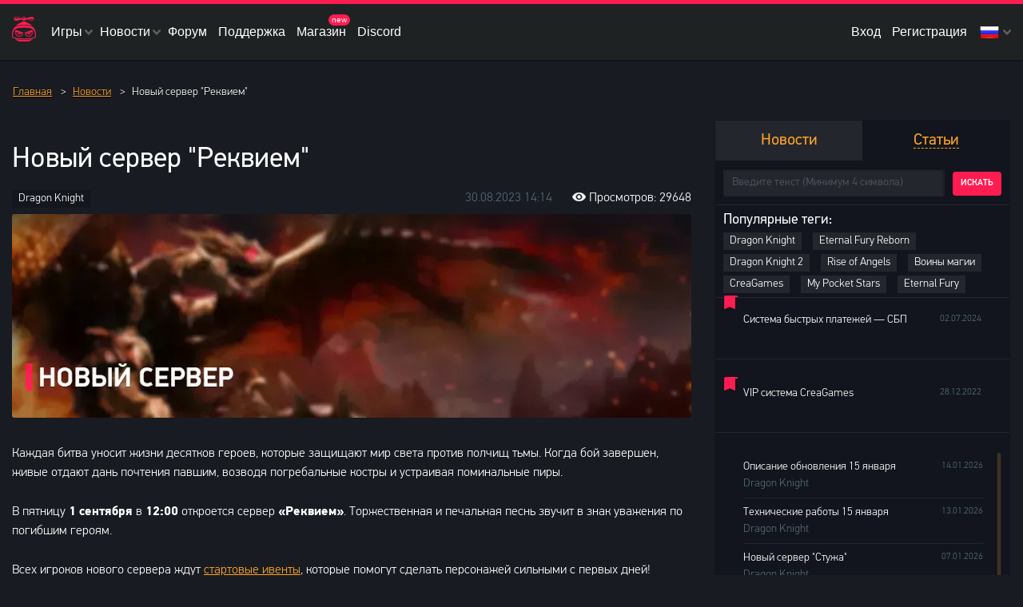

--- FILE ---
content_type: text/html; charset=UTF-8
request_url: https://www.creagames.com/news/dk/8098
body_size: 16050
content:
<!DOCTYPE html>
<html lang=ru prefix="og: http://ogp.me/ns#" itemscope itemtype="https://schema.org/WebPage">
<head>
<meta charset=utf-8>
<meta name=viewport content="width=device-width, initial-scale=1.0">
<title>Новый сервер &quot;Реквием&quot;</title>
<meta name=csrf-param content=_csrf-frontend2>
<meta name=csrf-token content="75Uz_hLoGR3wcmmgW0FUMoOWIFRSg7whugkJEdlUdFSNx2PGQ4dPdpNGKsELdiMB3PxMFhrV9mDpazlerT8hPg==">
<script type="text/javascript">(function(d,w,c){(w[c]=w[c]||[]).push(function(){try{w.yaCounter35375990=new Ya.Metrika({id:35375990,clickmap:true,trackLinks:true,accurateTrackBounce:true,webvisor:true,trackHash:true});$(document).trigger('yaCounterLoaded');}catch(e){}});var n=d.getElementsByTagName("script")[0],s=d.createElement("script"),f=function(){n.parentNode.insertBefore(s,n);};s.type="text/javascript";s.async=true;s.src="https://mc.yandex.ru/metrika/watch.js";if(w.opera=="[object Opera]"){d.addEventListener("DOMContentLoaded",f,false);}else{f();}})(document,window,"yandex_metrika_callbacks");</script>
<script>(function(w,d,c){(w[c]=w[c]||[]).push(function(){var options={project:4508672,trackHashes:true,};try{w.top100Counter=new top100(options);}catch(e){}});var n=d.getElementsByTagName("script")[0],s=d.createElement("script"),f=function(){n.parentNode.insertBefore(s,n);};s.type="text/javascript";s.async=true;s.src=(d.location.protocol=="https:"?"https:":"http:")+"//st.top100.ru/top100/top100.js";if(w.opera=="[object Opera]"){d.addEventListener("DOMContentLoaded",f,false);}else{f();}})(window,document,"_top100q");</script>
<script type="text/javascript">var _tmr=window._tmr||(window._tmr=[]);_tmr.push({id:"2932223",type:"pageView",start:(new Date()).getTime()});(function(d,w,id){if(d.getElementById(id))return;var ts=d.createElement("script");ts.type="text/javascript";ts.async=true;ts.id=id;ts.src=(d.location.protocol=="https:"?"https:":"http:")+"//top-fwz1.mail.ru/js/code.js";var f=function(){var s=d.getElementsByTagName("script")[0];s.parentNode.insertBefore(ts,s);};if(w.opera=="[object Opera]"){d.addEventListener("DOMContentLoaded",f,false);}else{f();}})(document,window,"topmailru-code");</script>
<script>(function(w,d,s,l,i){w[l]=w[l]||[];w[l].push({'gtm.start':new Date().getTime(),event:'gtm.js'});var f=d.getElementsByTagName(s)[0],j=d.createElement(s),dl=l!='dataLayer'?'&l='+l:'';j.async=true;j.src='https://www.googletagmanager.com/gtm.js?id='+i+dl;f.parentNode.insertBefore(j,f);})(window,document,'script','dataLayer','GTM-PC7BT3G');</script>
<script async src="https://www.googletagmanager.com/gtag/js?id=UA-73769688-1"></script>
<script>window.dataLayer=window.dataLayer||[];function gtag(){dataLayer.push(arguments);}gtag('js',new Date());gtag('config','UA-73769688-1');</script>
<script type="text/javascript">!function(){var t=document.createElement("script");t.type="text/javascript",t.async=!0,t.src="https://vk.com/js/api/openapi.js?168",t.onload=function(){VK.Retargeting.Init("VK-RTRG-492561-2JywD"),VK.Retargeting.Hit()},document.head.appendChild(t)}();</script>
<meta name=robots content=noyaca>
<meta name=yandex-verification content=a093e649036b0288>
<meta property=og:image content="https://www.creagames.com/images/global/big_logo_crea.png">
<meta name=msapplication-TileColor content="#ffffff">
<meta name=msapplication-TileImage content="https://www.creagames.com/images/global/mstile-150x150.png">
<meta name=theme-color content="#ffffff">
<meta name=description content="Каждая битва уносит жизни десятков героев, которые защищают мир с...">
<meta name=application-name content="Новый сервер &quot;Реквием&quot;">
<meta property=og:site_name content=CreaGames>
<meta property=og:title content="Новый сервер &quot;Реквием&quot;">
<meta property=og:type content=news>
<meta property=og:url content="https://www.creagames.com/news/dk/8098">
<meta property=og:locale content=ru_RU>
<link href="https://www.creagames.com/news/dk/8098" rel=canonical>
<link type="image/x-icon" href="/images/global/favicon.ico?v=1603273311" rel=icon>
<link type="image/x-icon" href="/images/global/favicon.ico?v=1603273311" rel="shortcut icon">
<link href="/images/global/xapple-touch-icon.png,qv=1603273311.pagespeed.ic.gE1j9lrbJ8.webp" rel=apple-touch-icon sizes=180x180>
<link type="image/png" href="/images/global/xfavicon-32x32.png,qv=1603273311.pagespeed.ic.fRZtkba8iW.webp" rel=icon sizes=32x32>
<link type="image/png" href="/images/global/xfavicon-16x16.png,qv=1603273311.pagespeed.ic.-GMGlNiPhG.webp" rel=icon sizes=16x16>
<link href="/images/global/safari-pinned-tab.svg?v=1603273311" rel=mask-icon color="#5bbad5">
<link href="/site.webmanifest?v=1603273311" rel=manifest>
<!--[if lte IE9]>
<link href="/css/portal/ie.css?v=1531926183" rel="stylesheet">
<![endif]-->
<link href="/css/vendor,_selectize.css,qv==1531926183+vendor,_lightslider.mod.css,qv==1531926183+vendor,_datepicker.css,qv==1538491060+portal,_style.css,qv==1706718927+portal,_payment_external.css,qv==1647447912+portal,_icons.css,qv==1729204143+portal,_adaptive.css,qv==1690965373+vendor,_slick.css,qv==1536762900+vendor,_showmore.css,qv==1604327991+portal,_emoji,_emojione.sprites.css,qv==1646042754+portal,_emoji,_emojionearea.css,qv==1646042754+portal,_social.css,qv==1744966578.pagespeed.cc.jMwnEpdLa9.css" rel=stylesheet>
<script src="/assetsnew/87a8621e/jquery.js,qv=1531926184.pagespeed.jm.xZH2zNe7lE.js"></script>
<script src="/assetsnew,_a602d570,_yii.js,qv==1531929450+js,_portal,_common.js,qv==1595419598+js,_portal,_metrics.js,qv==1686746417+js,_portal,_view_helper.js,qv==1588247431+js,_portal,_global_lib.js,qv==1667206707.pagespeed.jc.5FO2DRw16l.js"></script><script>eval(mod_pagespeed_mzBGrAjDeL);</script>
<script>eval(mod_pagespeed_QS1c37SOcu);</script>
<script>eval(mod_pagespeed_uFK90gPcWv);</script>
<script>eval(mod_pagespeed_xPjzNv_1FJ);</script>
<script>eval(mod_pagespeed_HTQdrG2QZw);</script>
<!--[if lte IE9]>
<script src="/js/vendor/respond.min.js?v=1531926183"></script>
<![endif]-->
<!--[if lte IE9]>
<script src="/js/vendor/html5shiv.min.js?v=1531926183"></script>
<![endif]-->
<script src="/js/portal,_os_detect.js,qv==1573551242+vendor,_jquery-migrate-1.4.1.min.js,qv==1531926183+vendor,_jquery.jcarousellite.js,qv==1531926183+vendor,_lightslider.mod.js,qv==1531926183.pagespeed.jc.NmrMiXlUj-.js"></script><script>eval(mod_pagespeed_OC$lsBAIvd);</script>
<script>eval(mod_pagespeed_I_tS0dWcj0);</script>
<script>eval(mod_pagespeed_i0wrEB7oXX);</script>
<script>eval(mod_pagespeed_LlS$Af1fTS);</script>
<script src="/js/vendor/jquery.nanoscroller.min.js,qv==1531926183+selectize.min.js,qv==1531926183+cropper.min.js,qv==1566288112.pagespeed.jc.bumVgg6tx4.js"></script><script>eval(mod_pagespeed_$4gtbmfXuv);</script>
<script>eval(mod_pagespeed_ckaK63BKsm);</script>
<script>eval(mod_pagespeed_m0dJ0$70MS);</script>
<script src="/js/vendor/datepicker.min.js,qv==1538491060+jquery.countdown.min.js,qv==1531926183+jquery.maskedinput.js,qv==1554108489+notify.min.js,qv==1580898434.pagespeed.jc.h9z2a7FEsi.js"></script><script>eval(mod_pagespeed_AF$mOw7KnJ);</script>
<script>eval(mod_pagespeed_F9md_wsRMV);</script>
<script>eval(mod_pagespeed__7yM9GmSv$);</script>
<script>eval(mod_pagespeed_s9wtM0zSRj);</script>
<script src="/js/portal/centrifuge.min.js,qv==1632906067+global_script.js,qv==1764235093+form_helper.js,qv==1672239688+email.js,qv==1646042754+forum.js,qv==1603789358+platform_user_authorization.js,qv==1531926183+old_portal.js,qv==1531926183+session.js,qv==1604058379+mobile.js,qv==1672239688+ws.js,qv==1648635651.pagespeed.jc.HQjG2exVEl.js"></script><script>eval(mod_pagespeed_oXIQeXpy1T);</script>
<script>eval(mod_pagespeed_qGeWqIu2eN);</script>
<script>eval(mod_pagespeed_OZp885loSv);</script>
<script>eval(mod_pagespeed_stJzbZXfB5);</script>
<script>eval(mod_pagespeed_5mBEGpvrII);</script>
<script>eval(mod_pagespeed_$qXGgyClgj);</script>
<script>eval(mod_pagespeed_Gz0QZsMiLl);</script>
<script>eval(mod_pagespeed_8TgGgtDZWf);</script>
<script>eval(mod_pagespeed_FukjFWPwWY);</script>
<script>eval(mod_pagespeed_hWNJMXvTyg);</script></head>
<body class="page-mobile page-en-mobile " data-language-code=ru>
<noscript><div><img src="https://mc.yandex.ru/watch/35375990" style="position:absolute; left:-9999px;" alt=""/></div></noscript>
<noscript><img height=1 width=1 style=display:none src="https://www.facebook.com/tr?id=845612882275974&ev=PageView&noscript=1"/>
</noscript>
<noscript>
<img src="//counter.rambler.ru/top100.cnt?pid=4508672" alt="Òîï-100"/>
</noscript>
<noscript><div>
<img src="//top-fwz1.mail.ru/counter?id=2932223;js=na" style="border:0;position:absolute;left:-9999px;" alt=""/>
</div></noscript>
<noscript><iframe src="https://www.googletagmanager.com/ns.html?id=GTM-PC7BT3G" height=0 width=0 style="display:none;visibility:hidden"></iframe>
</noscript>
<noscript><img src="https://vk.com/rtrg?p=VK-RTRG-492561-2JywD" style="position:fixed; left:-999px;" alt=""/></noscript>
<script type="text/javascript">var _tmr=window._tmr||(window._tmr=[]);_tmr.push({id:"3177643",type:"pageView",start:(new Date()).getTime(),pid:"USER_ID"});(function(d,w,id){if(d.getElementById(id))return;var ts=d.createElement("script");ts.type="text/javascript";ts.async=true;ts.id=id;ts.src="https://top-fwz1.mail.ru/js/code.js";var f=function(){var s=d.getElementsByTagName("script")[0];s.parentNode.insertBefore(ts,s);};if(w.opera=="[object Opera]"){d.addEventListener("DOMContentLoaded",f,false);}else{f();}})(document,window,"topmailru-code");</script>
<noscript>
<div>
<img src="https://top-fwz1.mail.ru/counter?id=3177643;js=na" style="border:0;position:absolute;left:-9999px;" alt=Top.Mail.Ru />
</div>
</noscript>
<script type="text/javascript">var _tmr=_tmr||[];_tmr.push({type:'itemView',productid:'VALUE',pagetype:'VALUE',list:'VALUE',totalvalue:'VALUE'});</script>
<div class=header-wrapper>
<header class=global-header>
<div class=global-wrapper>
<a href="https://www.creagames.com/" class="global-header-logo "></a>
<nav class=global-header-menu>
<div class="global-header-menu-item has-submenu">
<a>Игры</a>
<div class="global-header-sub-menu game-list">
<a href="/game/efr">
<img src="/uploads/images/game_logo_small/c/5/xc563537c61ccda57db396011f79a2d07.png.pagespeed.ic.CM77IIH68q.webp" alt=""/>
<span>
Eternal Fury Reborn <small>MMORPG</small>
</span>
</a>
<a href="/game/dk">
<img src="/uploads/images/game_logo_small/f/3/xf36b0c955ce437ffd7f954411f91f927.png.pagespeed.ic.SpxWBMCOEX.webp" alt=""/>
<span>
Dragon Knight<small>MMORPG</small>
</span>
</a>
<a href="/game/ef">
<img src="/uploads/images/game_logo_small/f/0/xf086dcadb586fc5117a1d2db777e313f.png.pagespeed.ic.RABSG2qn8M.webp" alt=""/>
<span>
Eternal Fury<small>MMORPG</small>
</span>
</a>
<a href="/game/dk2">
<img src="/uploads/images/game_logo_small/1/b/x1bb104a3df5b842f479bf3e09064a2e7.png.pagespeed.ic.XahfR5ZYmW.webp" alt=""/>
<span>
Dragon Knight 2<small>MMORPG</small>
</span>
</a>
<a href="/game/roa">
<img src="[data-uri]" alt=""/>
<span>
Rise of Angels<small>MMOARPG</small>
</span>
</a>
<a href="/game/gm">
<img src="/uploads/images/game_logo_small/a/8/xa837e36b6015fc1f65545e810b87fd7d.png.pagespeed.ic.gJLG0V89ig.webp" alt=""/>
<span>
Воины магии<small>MMORPG</small>
</span>
</a>
<a href="/game/mps">
<img src="/uploads/images/game_logo_small/6/6/x667f9ccb041fd4263f8b94dfdaf9cbd5.png.pagespeed.ic.bdmaZmQ6i9.webp" alt=""/>
<span>
My Pocket Stars<small>AdvRPG</small>
</span>
</a>
</div>
</div>
<div class="global-header-menu-item has-submenu">
<a>Новости</a>
<div class="global-header-sub-menu content-list">
<a href="https://www.creagames.com/news">Новости</a>
<a href="https://www.creagames.com/article">Статьи</a>
</div>
</div>
<div class=global-header-menu-item>
<a href="https://www.creagames.com/site/forums" target=_blank rel=nofollow data-forum-link>Форум</a>
</div>
<div class=global-header-menu-item>
<a href="https://www.creagames.com/support">Поддержка</a>
</div>
<div class=global-header-menu-item>
<a href="/shop">Магазин</a>
<span id=notifications_shop_new>new</span>
</div>
<div class=global-header-menu-item>
<a class=discord-url href="https://discord.gg/kz7kNXH" target=_blank>
Discord
</a>
</div>
</nav>
<div class=global-header-profile-data>
<a class="global-header-profile-item popup-trigger" data-popup=login>Вход</a>
<a class="global-header-profile-item popup-trigger" data-popup=signup>Регистрация</a>
<div class="global-header-profile-item has-submenu lang-list">
<a>
<b class="icon icon-ru"></b>
</a>
<div class=global-header-sub-menu>
<a href="/en/set-language">
<b class="icon icon-en"></b>
<span>
English
</span>
</a>
<a href="/fr/set-language">
<b class="icon icon-fr"></b>
<span>
Français
</span>
</a>
<a href="/de/set-language">
<b class="icon icon-de"></b>
<span>
Deutsch
</span>
</a>
</div>
</div>
</div>
</div>
</header>
<div class="mobile__menu js-mobile-menu">
<div class=menu__header>
<a href="https://www.creagames.com/" class="header__logo "></a>
<div class="header__icon js-menu-nav"></div>
</div>
<div class="menu__container is-hidden">
<div class=container__row>
<div class=block__flags>
<a class=icon href="/en/set-language">
<b class="flags__icon icon icon-en"></b>
</a>
<a class=icon href="/fr/set-language">
<b class="flags__icon icon icon-fr"></b>
</a>
<a class=icon href="/de/set-language">
<b class="flags__icon icon icon-de"></b>
</a>
</div>
<nav class=g-header_menu>
<div class=g-header_menu_item>
<a href="#loginModal" class="menu__link js-modal-open popup-trigger" data-popup=login>Вход</a>
<a href="#signupModal" class="menu__link js-modal-open popup-trigger" data-popup=signup>Регистрация</a>
</div>
<div class="g-header_menu_item has_submenu" data-form=mobile_game_list>
<a>Игры</a>
<div id=mobile_game_list class="g-header_sub_menu game-list">
<a href="/game/efr">
<img src="/uploads/images/game_logo_big/3/1/x310ae6a2c61b18768c250eb3873a6a6c.png.pagespeed.ic.CM77IIH68q.webp" alt=""/>
<span>
Eternal Fury Reborn <small>MMORPG</small>
</span>
</a>
<a href="/game/dk">
<img src="/uploads/images/game_logo_big/b/f/xbfe14ef92c6c5f3ef29f86228e93a154.png.pagespeed.ic.SpxWBMCOEX.webp" alt=""/>
<span>
Dragon Knight<small>MMORPG</small>
</span>
</a>
<a href="/game/ef">
<img src="/uploads/images/game_logo_big/f/f/xff98a7347c7e8680bcece5b2a2f1b220.png.pagespeed.ic.RABSG2qn8M.webp" alt=""/>
<span>
Eternal Fury<small>MMORPG</small>
</span>
</a>
<a href="/game/dk2">
<img src="/uploads/images/game_logo_big/0/e/x0e161e03cd2ed3839aa5b10243f52d96.png.pagespeed.ic.XahfR5ZYmW.webp" alt=""/>
<span>
Dragon Knight 2<small>MMORPG</small>
</span>
</a>
<a href="/game/roa">
<img src="/uploads/images/game_logo_big/7/1/x7103308883ed1f332909a8c0c151e7a4.png.pagespeed.ic.uRgnfBORHP.webp" alt=""/>
<span>
Rise of Angels<small>MMOARPG</small>
</span>
</a>
<a href="/game/gm">
<img src="/uploads/images/game_logo_big/f/d/xfd13236041aa25d0a3ce7dcdf7d83fc3.png.pagespeed.ic.gJLG0V89ig.webp" alt=""/>
<span>
Воины магии<small>MMORPG</small>
</span>
</a>
<a href="/game/mps">
<img src="/uploads/images/game_logo_big/3/b/x3b7dab1f492a4334bafbae75f983b8df.png.pagespeed.ic.OnXjYN_RGZ.webp" alt=""/>
<span>
My Pocket Stars<small>AdvRPG</small>
</span>
</a>
</div>
</div>
<div class=g-header_menu_item>
<a href="https://www.creagames.com/news">Новости</a>
</div>
<div class=g-header_menu_item>
<a href="https://www.creagames.com/article">Статьи</a>
</div>
<div class=g-header_menu_item>
<a href="https://www.creagames.com/site/forums" target=_blank rel=nofollow data-forum-link>Форум</a>
</div>
<div class=g-header_menu_item>
<a href="#" class="popup-trigger js-modal-open" data-popup=login>Поддержка</a>
</div>
<div class=g-header_menu_item>
<a href="/shop?language_code=ru">Магазин <span id=notifications_shop_new_header_mobile>new</span>
</a>
</div>
<div class=g-header_menu_item>
<a class=discord-url href="https://discord.gg/kz7kNXH" target=_blank>Discord</a>
</div>
</nav>
</div>
</div>
</div>
</div>
<section class=global-content>
<div class="global-wrapper js-swap-grid">
<ul class=global-crumbles itemscope itemtype="https://schema.org/BreadcrumbList">
<li itemprop=itemListElement itemscope itemtype="https://schema.org/ListItem">
<a href="/" itemprop=item>
<span itemprop=name>Главная</span>
</a>
<meta itemprop=position content=1>
</li>
<li><span>&gt;</span></li>
<li itemprop=itemListElement itemscope itemtype="https://schema.org/ListItem">
<a href="/news" itemprop=item>
<span itemprop=name>Новости</span>
</a>
<meta itemprop=position content=2>
</li>
<li><span>&gt;</span></li>
<li itemprop=itemListElement itemscope itemtype="https://schema.org/ListItem">
<span itemprop=item>
Новый сервер &quot;Реквием&quot; <meta itemprop=name content="Новый сервер &quot;Реквием&quot;">
</span>
<meta itemprop=position content=3>
</li>
</ul>
<div class=global-content-main>
<div class="global-text article-news">
<section class=article-block>
<div class=article-head>
<h1>Новый сервер "Реквием"</h1>
<div class=article-tags>
<a href="/news/tag/dragon-knight">Dragon Knight</a> </div>
<div class=article-watches>
<b class="icon icon-eye"></b>
Просмотров: 29648 </div>
<div class=global-head-info>
<span class=global-head-date>30.08.2023 14:14</span>
</div>
</div>
<div class=article-content>
<div class=article-content>
<div class=article-content>
<div class=article-content>
<div class=article-content>
<div class=article-content>
<div class=article-content>
<div class=article-content>
<div class=article-content>
<div class=article-content>
<div class=article-content>
<div class=article-content>
<div class=article-content>
<div class=article-content>
<div class=article-content>
<div class=article-content>
<div class=article-content>
<div class=article-content>
<div class=article-content>
<div class=article-content>
<div class=article-content>
<div class=article-content>
<div class=article-content>
<div class=article-content>
<div class=article-content>
<div class=article-content>
<div class=article-content>
<div class=article-content>
<div class=article-content>
<div class=article-content>
<div class=article-content>
<div class=article-content>
<div class=article-content>
<div class=article-content>
<div class=article-content>
<div class=article-content>
<div class=article-content>
<div class=article-content>
<div class=article-content>
<div class=article-content>
<p><img alt="" src="https://www.creagames.com/uploads/images/custom/dk/standard/xxxxxxxxxxserver.jpg,,,,,,,,,,,,,,,,,,,,,,,,,,,,,,,,,,,,,,,,,,,,,,,,,,,,,,,,,,,,,,,,,,,,,,,,,,,,,,,,,,,,,,,,,,,,,,,,,,,,,,,,,,,,,,,,,,,,,,,,,,,,,,,,,,,,,,,,,,,,,,,,,,,,,,,,,,,,,,,,,,,,,,,,,,,,,,,,,,,,,,,,,,,,,,,,,,,,,,,,,,,,,,,,,,,,,,,,,,,,,,,,,,,,,,,,,,,,,,,,,,,,,,,,,,,,,,,,Mic.QCQVnZaZP1.webp,,,,,,,,,,,,,,,,,,,,,,,,,,,,,,,,,,,,,,,,,,,,,,,,,,,,,,,,,,,,,,,,,,,,,,,,,,,,,,,,,,,,,,,,,,,,,,,,,,,,,,,,,,,,,,,,,,,,,,,,,,,,,,,,Mic.V6twzvVvic.webp,,,,,,,,,,,,,,,,,,,,,,,,,,,,,,,,,,,,,,,,,,,,,,,,,,,,,,,,,,,,,,,,Mic.swgber7Ez8.webp,,,,,,,,,,,,,,,,,,,,,,,,,,,,,,,,Mic.4i_DJ2_8l0.webp,,,,,,,,,,,,,,,,Mic.xduxKxJQE3.webp,,,,,,,,Mic.yYG419ZYGw.webp,,,,Mic.2A-YVV-6zv.webp,,Mic.afgh8Y4YPn.webp,Mic.N558UNoBNr.webp.pagespeed.ic.Wtp1aTqc_R.webp" style="height:300px; width:1000px"/></p>
<p>Каждая битва уносит жизни десятков героев, которые защищают мир света против полчищ тьмы. Когда бой завершен, живые отдают дань почтения павшим, возводя погребальные костры и устраивая поминальные пиры.</p>
<p>В пятницу<strong> 1 сентября </strong>в <strong>12:00</strong> откроется сервер <strong>&laquo;Реквием&raquo;</strong>. Торжественная и печальная песнь звучит в знак уважения по погибшим героям.</p>
<p>Всех игроков нового сервера ждут <a href="https://www.creagames.com/article/5">стартовые ивенты</a>, которые помогут сделать персонажей сильными с первых дней!</p>
<p>Обсудить эту новость вы можете <a href="http://forums.creagames.com/forum/189-dragon-knight-%D0%BD%D0%BE%D0%B2%D0%BE%D1%81%D1%82%D0%B8-%D0%B8-%D1%81%D0%BE%D0%B1%D1%8B%D1%82%D0%B8%D1%8F/">на нашем форуме</a> или в <a href="https://vk.com/dragonknightgame">группе ВКонтакте</a>.</p>
<p>С уважением, Команда Dragon Knight</p>
</div>
</div>
</div>
</div>
</div>
</div>
</div>
</div>
</div>
</div>
</div>
</div>
</div>
</div>
</div>
</div>
</div>
</div>
</div>
</div>
</div>
</div>
</div>
</div>
</div>
</div>
</div>
</div>
</div>
</div>
</div>
</div>
</div>
</div>
</div>
</div>
</div>
</div>
</div>
</div>
<div class=article-footer>
<div class=clear-both></div>
</div>
</section>
<h2>Комментарии:</h2>
<div class="comments loading" data-channel=comments_news_8098 data-article-id=8098 data-type=news style="height: auto">
</div>
<div id=send-comment class=send-comment>
<p>Для написания комментариев необходимо <a href="#" class=popup-trigger data-popup=login>авторизоваться</a>
</p>
</div>
</div>
</div>
<div class="global-content-side js-no-banner">
<div class=news-tabs>
<div class="news-tab-btn tab-news active" data-tab=news>
<h3>Новости</h3>
</div>
<div class="news-tab-btn tab-articles " data-tab=articles>
<h3>Статьи</h3>
</div>
<div class="news-search news-tab tab-news active">
<form action="/news/search/dk" id=news-search>
<div class=news-form-wrap>
<input type=text class=form-input name=query maxlength=100 value="" placeholder="Введите текст (Минимум 4 символа)"/>
<input type=submit class="button button-small form-submit" value="Искать"/>
</div>
</form>
</div>
<div class="news-search news-tab tab-articles ">
<form action="/article/search/dk" id=article-search>
<div class=news-form-wrap>
<input type=text class=form-input name=query maxlength=100 value="" placeholder="Введите текст (Минимум 4 символа)"/>
<input type=submit class="button button-small form-submit" value="Искать"/>
</div>
</form>
</div>
<div class="popular-tags news-tab tab-news active">
<h3>Популярные теги:</h3>
<a href="/news/tag/dragon-knight" class=news-tag>Dragon Knight</a>
<a href="/news/tag/eternal-fury-reborn" class=news-tag>Eternal Fury Reborn</a>
<a href="/news/tag/dragon-knight-2" class=news-tag>Dragon Knight 2</a>
<a href="/news/tag/roa" class=news-tag>Rise of Angels</a>
<a href="/news/tag/voiny-magii" class=news-tag>Воины магии</a>
<a href="/news/tag/creagames" class=news-tag>CreaGames</a>
<a href="/news/tag/my-pocket-stars" class=news-tag>My Pocket Stars</a>
<a href="/news/tag/EF" class=news-tag>Eternal Fury</a>
</div>
<div class="popular-tags news-tab tab-articles ">
<h3>Популярные теги:</h3>
<a href="/article/tag/eternal-fury-reborn" class=news-tag>Eternal Fury Reborn</a>
<a href="/article/tag/creagames" class=news-tag>CreaGames</a>
<a href="/article/tag/dragon-knight" class=news-tag>Dragon Knight</a>
</div>
<div class="news-tab tab-news active fixed">
<a href="https://www.creagames.com/news/8660" class=news-tab-item>
<span class=news-tab-item-name>Система быстрых платежей — СБП</span>
<span class=news-tab-item-text></span>
<span class=news-tab-item-date>02.07.2024</span>
</a>
</div>
<div class="news-tab tab-news active fixed">
<a href="https://www.creagames.com/news/7657" class=news-tab-item>
<span class=news-tab-item-name>VIP система CreaGames</span>
<span class=news-tab-item-text></span>
<span class=news-tab-item-date>28.12.2022</span>
</a>
</div>
<div class="news-tab tab-news active custom-scroll">
<div class=nano-content>
<div id=linkPagerNews data-pjax-container="" data-pjax-timeout=1000 data-pjax-scrollto>
<div class=news-list>
<a href="https://www.creagames.com/news/dk/9565" class=news-tab-item>
<span class=news-tab-item-name>Описание обновления 15 января</span>
<span class=news-tab-item-text>Dragon Knight</span>
<span class=news-tab-item-date>14.01.2026</span>
</a>
<a href="https://www.creagames.com/news/dk/9564" class=news-tab-item>
<span class=news-tab-item-name>Технические работы 15 января</span>
<span class=news-tab-item-text>Dragon Knight</span>
<span class=news-tab-item-date>13.01.2026</span>
</a>
<a href="https://www.creagames.com/news/dk/9555" class=news-tab-item>
<span class=news-tab-item-name>Новый сервер "Стужа"</span>
<span class=news-tab-item-text>Dragon Knight</span>
<span class=news-tab-item-date>07.01.2026</span>
</a>
<a href="https://www.creagames.com/news/dk/9543" class=news-tab-item>
<span class=news-tab-item-name>Акция "Новогодний вихрь"</span>
<span class=news-tab-item-text>Dragon Knight</span>
<span class=news-tab-item-date>31.12.2025</span>
</a>
<a href="https://www.creagames.com/news/dk/9540" class=news-tab-item>
<span class=news-tab-item-name>Описание обновления 31 декабря</span>
<span class=news-tab-item-text>Dragon Knight</span>
<span class=news-tab-item-date>30.12.2025</span>
</a>
<a href="https://www.creagames.com/news/dk/9534" class=news-tab-item>
<span class=news-tab-item-name>Технические работы 31 декабря</span>
<span class=news-tab-item-text>Dragon Knight</span>
<span class=news-tab-item-date>29.12.2025</span>
</a>
<a href="https://www.creagames.com/news/dk/9528" class=news-tab-item>
<span class=news-tab-item-name>Новый сервер "Звездная ночь"</span>
<span class=news-tab-item-text>Dragon Knight</span>
<span class=news-tab-item-date>25.12.2025</span>
</a>
<a href="https://www.creagames.com/news/dk/9513" class=news-tab-item>
<span class=news-tab-item-name>Описание обновления 18 декабря</span>
<span class=news-tab-item-text>Dragon Knight</span>
<span class=news-tab-item-date>17.12.2025</span>
</a>
<a href="https://www.creagames.com/news/dk/9512" class=news-tab-item>
<span class=news-tab-item-name>Технические работы 18 декабря</span>
<span class=news-tab-item-text>Dragon Knight</span>
<span class=news-tab-item-date>16.12.2025</span>
</a>
<a href="https://www.creagames.com/news/dk/9505" class=news-tab-item>
<span class=news-tab-item-name>Новый сервер "Летопись"</span>
<span class=news-tab-item-text>Dragon Knight</span>
<span class=news-tab-item-date>10.12.2025</span>
</a>
</div>
<div>
<div class=pagination-wrap>
<ul class=pagination><li class="first-page disabled"><span><span>1</span><i class="icon icon-first-page"></i></span></li>
<li class="prev disabled"><span><span>0</span><i class="icon icon-prev-page"></i></span></li>
<li class=active><a href="/news/dk/8098" data-page=0>1</a></li>
<li class=next><a href="/news/dk/8098?page=2" data-page=1><i class="icon icon-next-page"></i><span>2</span></a></li>
<li class=last-page><a href="/news/dk/8098?page=83" data-page=82><i class="icon icon-last-page"></i><span>83</span></a></li></ul> </div>
</div>
</div>
</div>
</div>
<div class="news-tab tab-articles  custom-scroll">
<div class=nano-content>
<div id=linkPagerArticles data-pjax-container="" data-pjax-timeout=1000 data-pjax-scrollto>
<div class=news-list>
<a href="https://www.creagames.com/article/dk/8260" class=news-tab-item>
<span class=news-tab-item-name>Как очистить кэш приложения</span>
<span class=news-tab-item-text>Dragon Knight</span>
<span class=news-tab-item-date>27.11.2023</span>
</a>
<a href="https://www.creagames.com/article/dk/7120" class=news-tab-item>
<span class=news-tab-item-name>Оглавление</span>
<span class=news-tab-item-text>Dragon Knight</span>
<span class=news-tab-item-date>19.04.2022</span>
</a>
<a href="https://www.creagames.com/article/dk/7119" class=news-tab-item>
<span class=news-tab-item-name>Слияние серверов</span>
<span class=news-tab-item-text>Dragon Knight</span>
<span class=news-tab-item-date>19.04.2022</span>
</a>
<a href="https://www.creagames.com/article/dk/7118" class=news-tab-item>
<span class=news-tab-item-name>Гильдия</span>
<span class=news-tab-item-text>Dragon Knight</span>
<span class=news-tab-item-date>19.04.2022</span>
</a>
<a href="https://www.creagames.com/article/dk/7117" class=news-tab-item>
<span class=news-tab-item-name>Строй</span>
<span class=news-tab-item-text>Dragon Knight</span>
<span class=news-tab-item-date>19.04.2022</span>
</a>
<a href="https://www.creagames.com/article/dk/7116" class=news-tab-item>
<span class=news-tab-item-name>Магический круг</span>
<span class=news-tab-item-text>Dragon Knight</span>
<span class=news-tab-item-date>19.04.2022</span>
</a>
<a href="https://www.creagames.com/article/dk/7115" class=news-tab-item>
<span class=news-tab-item-name>Свадьба. Вечеринка. Подземелье влюбленных</span>
<span class=news-tab-item-text>Dragon Knight</span>
<span class=news-tab-item-date>19.04.2022</span>
</a>
<a href="https://www.creagames.com/article/dk/7113" class=news-tab-item>
<span class=news-tab-item-name>Богиня</span>
<span class=news-tab-item-text>Dragon Knight</span>
<span class=news-tab-item-date>18.04.2022</span>
</a>
<a href="https://www.creagames.com/article/dk/7092" class=news-tab-item>
<span class=news-tab-item-name>Карты таланта</span>
<span class=news-tab-item-text>Dragon Knight</span>
<span class=news-tab-item-date>08.04.2022</span>
</a>
<a href="https://www.creagames.com/article/dk/7083" class=news-tab-item>
<span class=news-tab-item-name>Руны</span>
<span class=news-tab-item-text>Dragon Knight</span>
<span class=news-tab-item-date>06.04.2022</span>
</a>
</div>
<div>
<div class=pagination-wrap>
<ul class=pagination><li class="first-page disabled"><span><span>1</span><i class="icon icon-first-page"></i></span></li>
<li class="prev disabled"><span><span>0</span><i class="icon icon-prev-page"></i></span></li>
<li class=active><a href="/article?game_code=dk" data-page=0>1</a></li>
<li class=next><a href="/article?game_code=dk&amp;page=2" data-page=1><i class="icon icon-next-page"></i><span>2</span></a></li>
<li class=last-page><a href="/article?game_code=dk&amp;page=4" data-page=3><i class="icon icon-last-page"></i><span>4</span></a></li></ul> </div>
</div>
</div>
</div>
</div>
</div>
</div>
</div>
</section>
<footer class=global-footer-mini>
<meta itemprop=copyrightYear content=2026>
<meta itemprop=copyrightHolder content=CreaGames>
<div class=global-footer-wrap>
<nav class=global-footer-mini-menu>
<a href="https://www.creagames.com/news">Новости</a>
<a href="https://www.creagames.com/article">Статьи</a>
<a href="https://www.creagames.com/site/forums" target=_blank rel=nofollow>
Форум </a>
<a href="https://www.creagames.com/support">
Поддержка </a>
</nav>
<nav class=global-footer-mini-menu>
<a href="https://www.creagames.com/about">
О компании </a>
<a href="https://www.creagames.com/license">
Лицензионный договор </a>
<a href="https://www.creagames.com/privacy">
Политика конфиденциальности </a>
</nav>
<nav class=social-menu>
<a class="icon icon_soc2" href="https://vk.com/ilovecreagames" target=_blank rel=nofollow></a>
<a class="icon icon_soc3" href="https://www.youtube.com/channel/UCx1WZncKrZ7nOLloCvGdoyA" target=_blank rel=nofollow></a>
<a class="icon icon_soc5" href="https://discord.gg/kz7kNXH" target=_blank rel=nofollow></a>
</nav>
<div class=global-footer-mini-copyright>
© 2026 CreaGames Все права защищены <b class=icon-18></b>
</div>
<div id=global-footer-top class=global-footer-top>Наверх &uarr;</div>
</div>
</footer>
<div id=popup-login class="popup popup-login ">
<div class=popup-overlay></div>
<div class=popup-content>
<div class=popup-title>
<h2>Авторизация</h2>
<b class="icon icon-close js-modal-close"></b>
</div>
<div class=popup-social-row>
<p>Через социальные сети</p>
<span class="social-authorization-item icon-sign icon-sign-vkontakte" data-href="https://www.creagames.com/site/social-authorization?platform_code=vkontakte"></span>
<span class="social-authorization-item icon-sign icon-sign-odnoklassniki" data-href="https://www.creagames.com/site/social-authorization?platform_code=odnoklassniki"></span>
<span class="social-authorization-item icon-sign icon-sign-google" data-href="https://www.creagames.com/site/social-authorization?platform_code=google"></span>
<span class="social-authorization-item icon-sign icon-sign-yandex" data-href="https://www.creagames.com/site/social-authorization?platform_code=yandex"></span>
<span class="social-authorization-item icon-sign icon-sign-mailru" data-href="https://www.creagames.com/site/social-authorization?platform_code=mailru"></span>
<p class=popup-social-or>или</p>
</div>
<div class=global-form>
<form action="" method=post>
<label class=form-row>
<input name=username class=form-input type=text placeholder="Электронная почта / Никнейм" maxlength=255 />
<span class=form-error></span>
</label>
<label class=form-row>
<input name=password class=form-input type=password placeholder="Пароль" maxlength=255 />
<span class=form-error></span>
</label>
<label class="form-row form-checkbox-row">
<input class=form-checkbox name=remember value=1 type=checkbox checked=checked />
<b class=icon-checkbox></b>
Запомнить меня <a class="a-solid popup-trigger float-right" data-popup=recovery>Забыли пароль?</a>
</label>
<div class="server-error form-row">
<span class=form-error></span>
<a href="#" class=reload rel=nofollow>Обновите страницу</a>
</div>
<div class=form-row>
<button class="submit button button-medium" type=button>Войти</button>
</div>
</form>
</div>
<div class=popup-bottom>
Нет аккаунта? <a class="a-dashed js-modal-open popup-trigger" data-popup=signup>Регистрация</a>
</div>
<div class=popup-bottom>
<a class=guest-authorization href="https://www.creagames.com/site/guest-authorization">Гостевой вход</a>
<span class=guest-info>?</span>
<div class=guest-tooltip-text>Возможность играть без регистрации, но с ограничением по времени.</div>
</div>
</div>
</div>
<div id=popup-signup class="popup popup-login">
<div class=popup-overlay></div>
<div class=popup-content>
<div class=popup-title>
<h2>Регистрация</h2>
<b class="icon icon-close js-modal-close"></b>
</div>
<div class=popup-social-row>
<p>Через социальные сети</p>
<span class="social-authorization-item icon-sign icon-sign-vkontakte" data-href="https://www.creagames.com/site/social-authorization?platform_code=vkontakte"></span>
<span class="social-authorization-item icon-sign icon-sign-odnoklassniki" data-href="https://www.creagames.com/site/social-authorization?platform_code=odnoklassniki"></span>
<span class="social-authorization-item icon-sign icon-sign-google" data-href="https://www.creagames.com/site/social-authorization?platform_code=google"></span>
<span class="social-authorization-item icon-sign icon-sign-yandex" data-href="https://www.creagames.com/site/social-authorization?platform_code=yandex"></span>
<span class="social-authorization-item icon-sign icon-sign-mailru" data-href="https://www.creagames.com/site/social-authorization?platform_code=mailru"></span>
<p class=popup-social-or>или</p>
</div>
<div class=global-form>
<form action="https://www.creagames.com/site/signup" method=post>
<label class=form-row>
<input name=email class=form-input type=text placeholder="Электронная почта" maxlength=255 />
<span class=form-error></span>
</label>
<label class=form-row>
<input name=password class=form-input type=password placeholder="Пароль" maxlength=255 />
<span class=form-error></span>
</label>
<label class=form-row>
<input name=confirm_password class=form-input type=password placeholder="Пароль еще раз" maxlength=255 />
<span class=form-error></span>
</label>
<label class="form-row form-checkbox-row">
<input class=form-checkbox name=agree_license type=checkbox checked=checked />
<b class=icon-checkbox></b>
Регистрируясь, вы соглашаетесь с условиями <a class=a-solid href="https://www.creagames.com/license" target=_blank>Лицензионного соглашения</a>
и <a class=a-solid href="https://www.creagames.com/privacy" target=_blank>Политики конфиденциальности</a> <span class=form-error>Необходимо отметить Лицензионное соглашение и Политику конфиденциальности.</span>
</label>
<label class="form-row form-checkbox-row" style='display: none'>
<input class=form-checkbox name=newsletter_status type=checkbox checked=checked />
<b class=icon-checkbox></b>
Я даю согласие на хранение и обработку моих данных для рассылки новостей, информационных и коммерческих сообщений <span class=form-error>Необходимо согласиться с обработкой данных</span>
</label>
<div class="server-error form-row">
<span class=form-error></span>
<a href="#" class=reload rel=nofollow>Обновите страницу</a>
</div>
<div class=form-row>
<button class="submit button button-medium" type=button>Зарегистрироваться</button>
</div>
</form>
</div>
<div class=popup-bottom>
Есть аккаунт? <a class="a-dashed js-modal-open popup-trigger" data-popup=login>Войти</a>
</div>
<div class=popup-bottom>
<a class=guest-authorization href="https://www.creagames.com/site/guest-authorization">Гостевой вход</a>
<span class=guest-info>?</span>
<div class=guest-tooltip-text>Возможность играть без регистрации, но с ограничением по времени.</div>
</div>
</div>
</div>
<div id=popup-recovery class="popup popup-recovery">
<div class=popup-overlay></div>
<div class=popup-content>
<div class=popup-title>
<h2>Восстановление пароля</h2>
<b class="icon icon-close js-modal-close"></b>
</div>
<p>Введите адрес электронной почты, который вы указали при регистрации. На него будет отправлена инструкция по восстановлению пароля.</p>
<div class=global-form>
<form action="" method=post>
<label class=form-row>
<input name=email class=form-input type=text placeholder="Введите адрес электронной почты" maxlength=255 />
<span class=form-error></span>
</label>
<div class="server-error form-row">
<span class=form-error></span>
<a href="#" class=reload rel=nofollow>Обновите страницу</a>
</div>
<div class=form-row>
<button class="submit button button-medium" type=button>Отправить</button>
</div>
</form>
</div>
</div>
</div>
<div id=popup-info class="popup popup-info">
<div class=popup-overlay></div>
<div class=popup-content>
<div class=popup-title>
<h2 class=popup-title-h2></h2>
<b class="icon icon-close js-modal-close"></b>
</div>
<div class=popup-body></div>
</div>
</div>
<div id=popup-support class="popup popup-support-request">
<div class=popup-overlay></div>
<div class=popup-content>
<div class=popup-title>
<h2>Поддержка</h2>
<b class="icon icon-close js-modal-close"></b>
</div>
<div class=global-form>
<form id=w0 action="/support/create-ticket" method=post>
<input type=hidden name=_csrf-frontend2 value="75Uz_hLoGR3wcmmgW0FUMoOWIFRSg7whugkJEdlUdFSNx2PGQ4dPdpNGKsELdiMB3PxMFhrV9mDpazlerT8hPg=="> <div class=form-row>
<a name=common-error></a>
<div class=form-error></div>
</div>
<label class="form-row field-subject required">
<input type=text class=form-input name=subject maxlength=100 placeholder="Тема обращения" aria-required=true>
<span class=form-error></span>
</label>
<label class="form-row category-type-trigger field-category required">
<select class=form-select name=category data-trigger=category-dependent aria-required=true>
<option value="">Выберите категорию обращения</option>
<option value=1>Доступ к аккаунту</option>
<option value=2>Доступ к игре</option>
<option value=3>Проблема с платежами</option>
<option value=4>Пропажа валюты</option>
<option value=5>Технический вопрос</option>
<option value=6>Проблема с порталом</option>
<option value=7>Игровая проблема</option>
<option value=8>Игровой вопрос</option>
<option value=9>Пожелания и предложения</option>
</select>
<span class=form-error></span>
</label> <label class="form-row field-email">
<input type=text class=form-input name=email maxlength=100 placeholder=Email>
<span class=form-error></span>
</label> <label class="form-row game-trigger field-game">
<select class=form-select name=game data-trigger=game-dependent>
<option value="">Выберите игру</option>
<option value=20>Eternal Fury Reborn </option>
<option value=1>Dragon Knight</option>
<option value=14>Eternal Fury</option>
<option value=2>Dragon Knight 2</option>
<option value=12>Rise of Angels</option>
<option value=4>Воины магии</option>
<option value=16>My Pocket Stars</option>
</select>
<span class=form-error></span>
</label>
<label class="form-row game-dependent hidden field-server">
<select class=form-select name=server>
<option value="">Выберите сервер</option>
</select>
<span class=form-error></span>
</label>
<label class="form-row game-dependent hidden field-character">
<input type=text class=form-input name=character maxlength=50 placeholder="Игровой ник персонажа">
<span class=form-error></span>
</label>
<label class="form-row hidden category-dependent field-date" data-triggered_value=3>
<input type=text class="form-input datepicker-here" name=date readonly=readonly maxlength=16 data-timepicker=true placeholder="Дата и время платежа">
<span class=form-error></span>
</label>
<label class="form-row payment-type-trigger category-dependent hidden field-payment_type" data-triggered_value=3>
<select class=form-select name=payment_type data-trigger=payment-type-dependent>
<option value="">Выберите способ платежа</option>
<option value=1>Банковская карта</option>
<option value=2>Мобильный платеж</option>
<option value=3>Другие способы</option>
</select>
<span class=form-error></span>
</label>
<div class="payment_type payment-type-dependent hidden" data-triggered_value=1>
<div class="form-row card field-payment_card">
<div class="form-group field-payment_card_first">
<input type=text id=payment_card_first class="form-input type-number" name=payment_card_first maxlength=4 placeholder=0000 autocomplete=none>
</div> <div class=card-disabled>XXXX</div>
<div class=card-disabled>XXXX</div>
<div class="form-group field-payment_card_last">
<input type=text id=payment_card_last class="form-input type-number" name=payment_card_last maxlength=4 placeholder=0000 autocomplete=none>
</div>
<div class="field-payment_card_last field-payment_card_first">
<div class=form-error></div>
</div>
</div>
</div>
<div class="payment_type payment-type-dependent hidden" data-triggered_value=2>
<label class="form-row mobile field-payment_phone field-payment_phone">
<input type=text class="form-input type-phone" name=payment_phone maxlength=20 placeholder="Телефон">
<span class=form-error></span>
</label> </div>
<div class="payment_type payment-type-dependent hidden" data-triggered_value=3>
<label class="form-row field-payment_id">
<input type=text class="form-input type-number" name=payment_id maxlength=20 placeholder="Идентификатор платежа">
<span class=form-error></span>
</label> </div>
<label class=form-row>
<div class="form-group field-message required">
<div class=support-message-field><textarea id=message class=form-input name=message maxlength=1000 rows=5 placeholder="Опишите вашу проблему" onKeyDown="charLimit(this, &#039;#character-counter&#039;, 1000);" onKeyUp="charLimit(this, &#039;#character-counter&#039;, 1000);" aria-required=true></textarea><div class=hint-block>Опишите вашу проблему (<span id=character-counter>1000</span> символов)</div><span class=form-error></span></div>
</div> </label>
<div class=attached-files></div>
<label class="attach-file form-row field-files">
<input type=file name="files[]" multiple=multiple accept="image/*">
<b class=icon-attach></b> <span>Прикрепить файл</span>
<i>(Максимум 3 файла)</i>
<span class=form-error></span>
</label>
<div class="recaptcha form-row">
<div class="form-group field-recaptcha">
<input type=hidden id=recaptcha name=recaptcha><div id=recaptcha-recaptcha-w0 class=g-recaptcha data-sitekey=6Ld3onsUAAAAACGIu1IQiQPvQk6LHHYbcV3sRRbq data-callback=support.recaptcha_callback data-input-id=recaptcha data-form-id=w0></div>
<span class=form-error></span>
</div> </div>
<div class=form-row>
<button type=submit class="button button-medium submit">Отправить</button> </div>
</form> </div>
<div class=popup-privacy-alert>
Нажимая на кнопку, вы даете <a href="https://www.creagames.com/privacy" target=_blank>
согласие на обработку персональных данных </a>
</div>
</div>
</div>
<script src="//www.google.com/recaptcha/api.js?hl=ru&amp;render=explicit&amp;onload=recaptchaOnloadCallback" async defer></script>
<script src="/js/vendor,_alertify.js,qv==1540294753+portal,_news.js,qv==1651825959+vendor,_slick.min.js,qv==1602058661+portal,_game-info-common.js,qv==1567081867+vendor,_showmore.js,qv==1604327991.pagespeed.jc.AwXug9Z6kQ.js"></script><script>eval(mod_pagespeed_X7bb_Bx10w);</script>
<script>eval(mod_pagespeed_Cyw8vKG56I);</script>
<script>eval(mod_pagespeed_eR2QoDnpvc);</script>
<script>eval(mod_pagespeed_p2aTCYR4ZV);</script>
<script>eval(mod_pagespeed_m6bUoppEcx);</script>
<script src="/js/portal/social/emojione.min.js,qv=1646042754.pagespeed.jm.5fc1RW3YA5.js"></script>
<script src="/js,_portal,_social,_emojionearea.js,qv==1646042754+js,_portal,_social,_comment_for_guest.js,qv==1646042754+assetsnew,_3197f1a8,_jquery.pjax.js,qv==1531926184+js,_portal,_authorization.js,qv==1624615033.pagespeed.jc.Uibg_FVMF1.js"></script><script>eval(mod_pagespeed_OEZ5li8lgB);</script>
<script>eval(mod_pagespeed_Pu1afWktgq);</script>
<script>eval(mod_pagespeed_SkxyoGbBqX);</script>
<script>eval(mod_pagespeed_ZsrNYs1QA7);</script>
<script src="/assetsnew/a602d570/yii.activeForm.js,qv=1531929450.pagespeed.jm.FPasaG69RB.js"></script>
<script>var recaptchaOnloadCallback=function(){jQuery(".g-recaptcha").each(function(){var reCaptcha=jQuery(this);if(reCaptcha.data("recaptcha-client-id")===undefined){var recaptchaClientId=grecaptcha.render(reCaptcha.attr("id"),{"callback":function(response){if(reCaptcha.data("form-id")!==""){jQuery("#"+reCaptcha.data("input-id"),"#"+reCaptcha.data("form-id")).val(response).trigger("change");}else{jQuery("#"+reCaptcha.data("input-id")).val(response).trigger("change");}if(reCaptcha.attr("data-callback")){eval("("+reCaptcha.attr("data-callback")+")(response)");}},"expired-callback":function(){if(reCaptcha.data("form-id")!==""){jQuery("#"+reCaptcha.data("input-id"),"#"+reCaptcha.data("form-id")).val("");}else{jQuery("#"+reCaptcha.data("input-id")).val("");}if(reCaptcha.attr("data-expired-callback")){eval("("+reCaptcha.attr("data-expired-callback")+")()");}},});reCaptcha.data("recaptcha-client-id",recaptchaClientId);if(reCaptcha.data("size")==="invisible"){grecaptcha.execute(recaptchaClientId);}}});};</script>
<script>jQuery(function($){jQuery(document).pjax(".tab-news .pagination a",{"push":false,"replace":false,"timeout":1000,"scrollTo":true,"container":"#linkPagerNews"});jQuery(document).on("submit","#linkPagerNews form[data-pjax]",function(event){jQuery.pjax.submit(event,{"push":false,"replace":false,"timeout":1000,"scrollTo":true,"container":"#linkPagerNews"});});jQuery(document).pjax(".tab-articles .pagination a",{"push":false,"replace":false,"timeout":1000,"scrollTo":true,"container":"#linkPagerArticles"});jQuery(document).on("submit","#linkPagerArticles form[data-pjax]",function(event){jQuery.pjax.submit(event,{"push":false,"replace":false,"timeout":1000,"scrollTo":true,"container":"#linkPagerArticles"});});jQuery('#w0').yiiActiveForm([],[]);});</script>
<script type="text/javascript">var app_config=new AppConfig();app_config.init({error_text_413:'Размер файла не должен превышать 3Мб.',language_code:'ru',response_status_ok:'ok',response_status_error:'error',current_url:'/news/dk/8098',redirect_url:'https://www.creagames.com/news/dk/8098',forum_auth_url:'',server_time:'Jan 20, 2026 18:55:41 +0300',ws_url:'wss://www.creagames.com/centrifugo/connection/websocket',ws_token:'eyJ0eXAiOiJKV1QiLCJhbGciOiJIUzI1NiJ9.eyJzdWIiOiIifQ.zwSgBzRw1HRD48vqQarjt4WpYV0pAv0_iBRhjkOnJ00',ws_reconnect_timeout_min:60000,ws_reconnect_timeout_max:180000,ws_connect_timeout:5000,user_channel:'user#',user_social_id:'false',is_guest_account:0,});var old_portal=new OldPortal();var session=new Session();var platform_user_authorization=new PlatformUserAuthorization();$(document).ready(function(){session.init('8l840lsb4ljbqd2f833sh6ft52');});</script>
</body>
</html>


--- FILE ---
content_type: text/html; charset=utf-8
request_url: https://www.google.com/recaptcha/api2/anchor?ar=1&k=6Ld3onsUAAAAACGIu1IQiQPvQk6LHHYbcV3sRRbq&co=aHR0cHM6Ly93d3cuY3JlYWdhbWVzLmNvbTo0NDM.&hl=ru&v=PoyoqOPhxBO7pBk68S4YbpHZ&size=normal&anchor-ms=20000&execute-ms=30000&cb=8a6ligcxj24y
body_size: 49495
content:
<!DOCTYPE HTML><html dir="ltr" lang="ru"><head><meta http-equiv="Content-Type" content="text/html; charset=UTF-8">
<meta http-equiv="X-UA-Compatible" content="IE=edge">
<title>reCAPTCHA</title>
<style type="text/css">
/* cyrillic-ext */
@font-face {
  font-family: 'Roboto';
  font-style: normal;
  font-weight: 400;
  font-stretch: 100%;
  src: url(//fonts.gstatic.com/s/roboto/v48/KFO7CnqEu92Fr1ME7kSn66aGLdTylUAMa3GUBHMdazTgWw.woff2) format('woff2');
  unicode-range: U+0460-052F, U+1C80-1C8A, U+20B4, U+2DE0-2DFF, U+A640-A69F, U+FE2E-FE2F;
}
/* cyrillic */
@font-face {
  font-family: 'Roboto';
  font-style: normal;
  font-weight: 400;
  font-stretch: 100%;
  src: url(//fonts.gstatic.com/s/roboto/v48/KFO7CnqEu92Fr1ME7kSn66aGLdTylUAMa3iUBHMdazTgWw.woff2) format('woff2');
  unicode-range: U+0301, U+0400-045F, U+0490-0491, U+04B0-04B1, U+2116;
}
/* greek-ext */
@font-face {
  font-family: 'Roboto';
  font-style: normal;
  font-weight: 400;
  font-stretch: 100%;
  src: url(//fonts.gstatic.com/s/roboto/v48/KFO7CnqEu92Fr1ME7kSn66aGLdTylUAMa3CUBHMdazTgWw.woff2) format('woff2');
  unicode-range: U+1F00-1FFF;
}
/* greek */
@font-face {
  font-family: 'Roboto';
  font-style: normal;
  font-weight: 400;
  font-stretch: 100%;
  src: url(//fonts.gstatic.com/s/roboto/v48/KFO7CnqEu92Fr1ME7kSn66aGLdTylUAMa3-UBHMdazTgWw.woff2) format('woff2');
  unicode-range: U+0370-0377, U+037A-037F, U+0384-038A, U+038C, U+038E-03A1, U+03A3-03FF;
}
/* math */
@font-face {
  font-family: 'Roboto';
  font-style: normal;
  font-weight: 400;
  font-stretch: 100%;
  src: url(//fonts.gstatic.com/s/roboto/v48/KFO7CnqEu92Fr1ME7kSn66aGLdTylUAMawCUBHMdazTgWw.woff2) format('woff2');
  unicode-range: U+0302-0303, U+0305, U+0307-0308, U+0310, U+0312, U+0315, U+031A, U+0326-0327, U+032C, U+032F-0330, U+0332-0333, U+0338, U+033A, U+0346, U+034D, U+0391-03A1, U+03A3-03A9, U+03B1-03C9, U+03D1, U+03D5-03D6, U+03F0-03F1, U+03F4-03F5, U+2016-2017, U+2034-2038, U+203C, U+2040, U+2043, U+2047, U+2050, U+2057, U+205F, U+2070-2071, U+2074-208E, U+2090-209C, U+20D0-20DC, U+20E1, U+20E5-20EF, U+2100-2112, U+2114-2115, U+2117-2121, U+2123-214F, U+2190, U+2192, U+2194-21AE, U+21B0-21E5, U+21F1-21F2, U+21F4-2211, U+2213-2214, U+2216-22FF, U+2308-230B, U+2310, U+2319, U+231C-2321, U+2336-237A, U+237C, U+2395, U+239B-23B7, U+23D0, U+23DC-23E1, U+2474-2475, U+25AF, U+25B3, U+25B7, U+25BD, U+25C1, U+25CA, U+25CC, U+25FB, U+266D-266F, U+27C0-27FF, U+2900-2AFF, U+2B0E-2B11, U+2B30-2B4C, U+2BFE, U+3030, U+FF5B, U+FF5D, U+1D400-1D7FF, U+1EE00-1EEFF;
}
/* symbols */
@font-face {
  font-family: 'Roboto';
  font-style: normal;
  font-weight: 400;
  font-stretch: 100%;
  src: url(//fonts.gstatic.com/s/roboto/v48/KFO7CnqEu92Fr1ME7kSn66aGLdTylUAMaxKUBHMdazTgWw.woff2) format('woff2');
  unicode-range: U+0001-000C, U+000E-001F, U+007F-009F, U+20DD-20E0, U+20E2-20E4, U+2150-218F, U+2190, U+2192, U+2194-2199, U+21AF, U+21E6-21F0, U+21F3, U+2218-2219, U+2299, U+22C4-22C6, U+2300-243F, U+2440-244A, U+2460-24FF, U+25A0-27BF, U+2800-28FF, U+2921-2922, U+2981, U+29BF, U+29EB, U+2B00-2BFF, U+4DC0-4DFF, U+FFF9-FFFB, U+10140-1018E, U+10190-1019C, U+101A0, U+101D0-101FD, U+102E0-102FB, U+10E60-10E7E, U+1D2C0-1D2D3, U+1D2E0-1D37F, U+1F000-1F0FF, U+1F100-1F1AD, U+1F1E6-1F1FF, U+1F30D-1F30F, U+1F315, U+1F31C, U+1F31E, U+1F320-1F32C, U+1F336, U+1F378, U+1F37D, U+1F382, U+1F393-1F39F, U+1F3A7-1F3A8, U+1F3AC-1F3AF, U+1F3C2, U+1F3C4-1F3C6, U+1F3CA-1F3CE, U+1F3D4-1F3E0, U+1F3ED, U+1F3F1-1F3F3, U+1F3F5-1F3F7, U+1F408, U+1F415, U+1F41F, U+1F426, U+1F43F, U+1F441-1F442, U+1F444, U+1F446-1F449, U+1F44C-1F44E, U+1F453, U+1F46A, U+1F47D, U+1F4A3, U+1F4B0, U+1F4B3, U+1F4B9, U+1F4BB, U+1F4BF, U+1F4C8-1F4CB, U+1F4D6, U+1F4DA, U+1F4DF, U+1F4E3-1F4E6, U+1F4EA-1F4ED, U+1F4F7, U+1F4F9-1F4FB, U+1F4FD-1F4FE, U+1F503, U+1F507-1F50B, U+1F50D, U+1F512-1F513, U+1F53E-1F54A, U+1F54F-1F5FA, U+1F610, U+1F650-1F67F, U+1F687, U+1F68D, U+1F691, U+1F694, U+1F698, U+1F6AD, U+1F6B2, U+1F6B9-1F6BA, U+1F6BC, U+1F6C6-1F6CF, U+1F6D3-1F6D7, U+1F6E0-1F6EA, U+1F6F0-1F6F3, U+1F6F7-1F6FC, U+1F700-1F7FF, U+1F800-1F80B, U+1F810-1F847, U+1F850-1F859, U+1F860-1F887, U+1F890-1F8AD, U+1F8B0-1F8BB, U+1F8C0-1F8C1, U+1F900-1F90B, U+1F93B, U+1F946, U+1F984, U+1F996, U+1F9E9, U+1FA00-1FA6F, U+1FA70-1FA7C, U+1FA80-1FA89, U+1FA8F-1FAC6, U+1FACE-1FADC, U+1FADF-1FAE9, U+1FAF0-1FAF8, U+1FB00-1FBFF;
}
/* vietnamese */
@font-face {
  font-family: 'Roboto';
  font-style: normal;
  font-weight: 400;
  font-stretch: 100%;
  src: url(//fonts.gstatic.com/s/roboto/v48/KFO7CnqEu92Fr1ME7kSn66aGLdTylUAMa3OUBHMdazTgWw.woff2) format('woff2');
  unicode-range: U+0102-0103, U+0110-0111, U+0128-0129, U+0168-0169, U+01A0-01A1, U+01AF-01B0, U+0300-0301, U+0303-0304, U+0308-0309, U+0323, U+0329, U+1EA0-1EF9, U+20AB;
}
/* latin-ext */
@font-face {
  font-family: 'Roboto';
  font-style: normal;
  font-weight: 400;
  font-stretch: 100%;
  src: url(//fonts.gstatic.com/s/roboto/v48/KFO7CnqEu92Fr1ME7kSn66aGLdTylUAMa3KUBHMdazTgWw.woff2) format('woff2');
  unicode-range: U+0100-02BA, U+02BD-02C5, U+02C7-02CC, U+02CE-02D7, U+02DD-02FF, U+0304, U+0308, U+0329, U+1D00-1DBF, U+1E00-1E9F, U+1EF2-1EFF, U+2020, U+20A0-20AB, U+20AD-20C0, U+2113, U+2C60-2C7F, U+A720-A7FF;
}
/* latin */
@font-face {
  font-family: 'Roboto';
  font-style: normal;
  font-weight: 400;
  font-stretch: 100%;
  src: url(//fonts.gstatic.com/s/roboto/v48/KFO7CnqEu92Fr1ME7kSn66aGLdTylUAMa3yUBHMdazQ.woff2) format('woff2');
  unicode-range: U+0000-00FF, U+0131, U+0152-0153, U+02BB-02BC, U+02C6, U+02DA, U+02DC, U+0304, U+0308, U+0329, U+2000-206F, U+20AC, U+2122, U+2191, U+2193, U+2212, U+2215, U+FEFF, U+FFFD;
}
/* cyrillic-ext */
@font-face {
  font-family: 'Roboto';
  font-style: normal;
  font-weight: 500;
  font-stretch: 100%;
  src: url(//fonts.gstatic.com/s/roboto/v48/KFO7CnqEu92Fr1ME7kSn66aGLdTylUAMa3GUBHMdazTgWw.woff2) format('woff2');
  unicode-range: U+0460-052F, U+1C80-1C8A, U+20B4, U+2DE0-2DFF, U+A640-A69F, U+FE2E-FE2F;
}
/* cyrillic */
@font-face {
  font-family: 'Roboto';
  font-style: normal;
  font-weight: 500;
  font-stretch: 100%;
  src: url(//fonts.gstatic.com/s/roboto/v48/KFO7CnqEu92Fr1ME7kSn66aGLdTylUAMa3iUBHMdazTgWw.woff2) format('woff2');
  unicode-range: U+0301, U+0400-045F, U+0490-0491, U+04B0-04B1, U+2116;
}
/* greek-ext */
@font-face {
  font-family: 'Roboto';
  font-style: normal;
  font-weight: 500;
  font-stretch: 100%;
  src: url(//fonts.gstatic.com/s/roboto/v48/KFO7CnqEu92Fr1ME7kSn66aGLdTylUAMa3CUBHMdazTgWw.woff2) format('woff2');
  unicode-range: U+1F00-1FFF;
}
/* greek */
@font-face {
  font-family: 'Roboto';
  font-style: normal;
  font-weight: 500;
  font-stretch: 100%;
  src: url(//fonts.gstatic.com/s/roboto/v48/KFO7CnqEu92Fr1ME7kSn66aGLdTylUAMa3-UBHMdazTgWw.woff2) format('woff2');
  unicode-range: U+0370-0377, U+037A-037F, U+0384-038A, U+038C, U+038E-03A1, U+03A3-03FF;
}
/* math */
@font-face {
  font-family: 'Roboto';
  font-style: normal;
  font-weight: 500;
  font-stretch: 100%;
  src: url(//fonts.gstatic.com/s/roboto/v48/KFO7CnqEu92Fr1ME7kSn66aGLdTylUAMawCUBHMdazTgWw.woff2) format('woff2');
  unicode-range: U+0302-0303, U+0305, U+0307-0308, U+0310, U+0312, U+0315, U+031A, U+0326-0327, U+032C, U+032F-0330, U+0332-0333, U+0338, U+033A, U+0346, U+034D, U+0391-03A1, U+03A3-03A9, U+03B1-03C9, U+03D1, U+03D5-03D6, U+03F0-03F1, U+03F4-03F5, U+2016-2017, U+2034-2038, U+203C, U+2040, U+2043, U+2047, U+2050, U+2057, U+205F, U+2070-2071, U+2074-208E, U+2090-209C, U+20D0-20DC, U+20E1, U+20E5-20EF, U+2100-2112, U+2114-2115, U+2117-2121, U+2123-214F, U+2190, U+2192, U+2194-21AE, U+21B0-21E5, U+21F1-21F2, U+21F4-2211, U+2213-2214, U+2216-22FF, U+2308-230B, U+2310, U+2319, U+231C-2321, U+2336-237A, U+237C, U+2395, U+239B-23B7, U+23D0, U+23DC-23E1, U+2474-2475, U+25AF, U+25B3, U+25B7, U+25BD, U+25C1, U+25CA, U+25CC, U+25FB, U+266D-266F, U+27C0-27FF, U+2900-2AFF, U+2B0E-2B11, U+2B30-2B4C, U+2BFE, U+3030, U+FF5B, U+FF5D, U+1D400-1D7FF, U+1EE00-1EEFF;
}
/* symbols */
@font-face {
  font-family: 'Roboto';
  font-style: normal;
  font-weight: 500;
  font-stretch: 100%;
  src: url(//fonts.gstatic.com/s/roboto/v48/KFO7CnqEu92Fr1ME7kSn66aGLdTylUAMaxKUBHMdazTgWw.woff2) format('woff2');
  unicode-range: U+0001-000C, U+000E-001F, U+007F-009F, U+20DD-20E0, U+20E2-20E4, U+2150-218F, U+2190, U+2192, U+2194-2199, U+21AF, U+21E6-21F0, U+21F3, U+2218-2219, U+2299, U+22C4-22C6, U+2300-243F, U+2440-244A, U+2460-24FF, U+25A0-27BF, U+2800-28FF, U+2921-2922, U+2981, U+29BF, U+29EB, U+2B00-2BFF, U+4DC0-4DFF, U+FFF9-FFFB, U+10140-1018E, U+10190-1019C, U+101A0, U+101D0-101FD, U+102E0-102FB, U+10E60-10E7E, U+1D2C0-1D2D3, U+1D2E0-1D37F, U+1F000-1F0FF, U+1F100-1F1AD, U+1F1E6-1F1FF, U+1F30D-1F30F, U+1F315, U+1F31C, U+1F31E, U+1F320-1F32C, U+1F336, U+1F378, U+1F37D, U+1F382, U+1F393-1F39F, U+1F3A7-1F3A8, U+1F3AC-1F3AF, U+1F3C2, U+1F3C4-1F3C6, U+1F3CA-1F3CE, U+1F3D4-1F3E0, U+1F3ED, U+1F3F1-1F3F3, U+1F3F5-1F3F7, U+1F408, U+1F415, U+1F41F, U+1F426, U+1F43F, U+1F441-1F442, U+1F444, U+1F446-1F449, U+1F44C-1F44E, U+1F453, U+1F46A, U+1F47D, U+1F4A3, U+1F4B0, U+1F4B3, U+1F4B9, U+1F4BB, U+1F4BF, U+1F4C8-1F4CB, U+1F4D6, U+1F4DA, U+1F4DF, U+1F4E3-1F4E6, U+1F4EA-1F4ED, U+1F4F7, U+1F4F9-1F4FB, U+1F4FD-1F4FE, U+1F503, U+1F507-1F50B, U+1F50D, U+1F512-1F513, U+1F53E-1F54A, U+1F54F-1F5FA, U+1F610, U+1F650-1F67F, U+1F687, U+1F68D, U+1F691, U+1F694, U+1F698, U+1F6AD, U+1F6B2, U+1F6B9-1F6BA, U+1F6BC, U+1F6C6-1F6CF, U+1F6D3-1F6D7, U+1F6E0-1F6EA, U+1F6F0-1F6F3, U+1F6F7-1F6FC, U+1F700-1F7FF, U+1F800-1F80B, U+1F810-1F847, U+1F850-1F859, U+1F860-1F887, U+1F890-1F8AD, U+1F8B0-1F8BB, U+1F8C0-1F8C1, U+1F900-1F90B, U+1F93B, U+1F946, U+1F984, U+1F996, U+1F9E9, U+1FA00-1FA6F, U+1FA70-1FA7C, U+1FA80-1FA89, U+1FA8F-1FAC6, U+1FACE-1FADC, U+1FADF-1FAE9, U+1FAF0-1FAF8, U+1FB00-1FBFF;
}
/* vietnamese */
@font-face {
  font-family: 'Roboto';
  font-style: normal;
  font-weight: 500;
  font-stretch: 100%;
  src: url(//fonts.gstatic.com/s/roboto/v48/KFO7CnqEu92Fr1ME7kSn66aGLdTylUAMa3OUBHMdazTgWw.woff2) format('woff2');
  unicode-range: U+0102-0103, U+0110-0111, U+0128-0129, U+0168-0169, U+01A0-01A1, U+01AF-01B0, U+0300-0301, U+0303-0304, U+0308-0309, U+0323, U+0329, U+1EA0-1EF9, U+20AB;
}
/* latin-ext */
@font-face {
  font-family: 'Roboto';
  font-style: normal;
  font-weight: 500;
  font-stretch: 100%;
  src: url(//fonts.gstatic.com/s/roboto/v48/KFO7CnqEu92Fr1ME7kSn66aGLdTylUAMa3KUBHMdazTgWw.woff2) format('woff2');
  unicode-range: U+0100-02BA, U+02BD-02C5, U+02C7-02CC, U+02CE-02D7, U+02DD-02FF, U+0304, U+0308, U+0329, U+1D00-1DBF, U+1E00-1E9F, U+1EF2-1EFF, U+2020, U+20A0-20AB, U+20AD-20C0, U+2113, U+2C60-2C7F, U+A720-A7FF;
}
/* latin */
@font-face {
  font-family: 'Roboto';
  font-style: normal;
  font-weight: 500;
  font-stretch: 100%;
  src: url(//fonts.gstatic.com/s/roboto/v48/KFO7CnqEu92Fr1ME7kSn66aGLdTylUAMa3yUBHMdazQ.woff2) format('woff2');
  unicode-range: U+0000-00FF, U+0131, U+0152-0153, U+02BB-02BC, U+02C6, U+02DA, U+02DC, U+0304, U+0308, U+0329, U+2000-206F, U+20AC, U+2122, U+2191, U+2193, U+2212, U+2215, U+FEFF, U+FFFD;
}
/* cyrillic-ext */
@font-face {
  font-family: 'Roboto';
  font-style: normal;
  font-weight: 900;
  font-stretch: 100%;
  src: url(//fonts.gstatic.com/s/roboto/v48/KFO7CnqEu92Fr1ME7kSn66aGLdTylUAMa3GUBHMdazTgWw.woff2) format('woff2');
  unicode-range: U+0460-052F, U+1C80-1C8A, U+20B4, U+2DE0-2DFF, U+A640-A69F, U+FE2E-FE2F;
}
/* cyrillic */
@font-face {
  font-family: 'Roboto';
  font-style: normal;
  font-weight: 900;
  font-stretch: 100%;
  src: url(//fonts.gstatic.com/s/roboto/v48/KFO7CnqEu92Fr1ME7kSn66aGLdTylUAMa3iUBHMdazTgWw.woff2) format('woff2');
  unicode-range: U+0301, U+0400-045F, U+0490-0491, U+04B0-04B1, U+2116;
}
/* greek-ext */
@font-face {
  font-family: 'Roboto';
  font-style: normal;
  font-weight: 900;
  font-stretch: 100%;
  src: url(//fonts.gstatic.com/s/roboto/v48/KFO7CnqEu92Fr1ME7kSn66aGLdTylUAMa3CUBHMdazTgWw.woff2) format('woff2');
  unicode-range: U+1F00-1FFF;
}
/* greek */
@font-face {
  font-family: 'Roboto';
  font-style: normal;
  font-weight: 900;
  font-stretch: 100%;
  src: url(//fonts.gstatic.com/s/roboto/v48/KFO7CnqEu92Fr1ME7kSn66aGLdTylUAMa3-UBHMdazTgWw.woff2) format('woff2');
  unicode-range: U+0370-0377, U+037A-037F, U+0384-038A, U+038C, U+038E-03A1, U+03A3-03FF;
}
/* math */
@font-face {
  font-family: 'Roboto';
  font-style: normal;
  font-weight: 900;
  font-stretch: 100%;
  src: url(//fonts.gstatic.com/s/roboto/v48/KFO7CnqEu92Fr1ME7kSn66aGLdTylUAMawCUBHMdazTgWw.woff2) format('woff2');
  unicode-range: U+0302-0303, U+0305, U+0307-0308, U+0310, U+0312, U+0315, U+031A, U+0326-0327, U+032C, U+032F-0330, U+0332-0333, U+0338, U+033A, U+0346, U+034D, U+0391-03A1, U+03A3-03A9, U+03B1-03C9, U+03D1, U+03D5-03D6, U+03F0-03F1, U+03F4-03F5, U+2016-2017, U+2034-2038, U+203C, U+2040, U+2043, U+2047, U+2050, U+2057, U+205F, U+2070-2071, U+2074-208E, U+2090-209C, U+20D0-20DC, U+20E1, U+20E5-20EF, U+2100-2112, U+2114-2115, U+2117-2121, U+2123-214F, U+2190, U+2192, U+2194-21AE, U+21B0-21E5, U+21F1-21F2, U+21F4-2211, U+2213-2214, U+2216-22FF, U+2308-230B, U+2310, U+2319, U+231C-2321, U+2336-237A, U+237C, U+2395, U+239B-23B7, U+23D0, U+23DC-23E1, U+2474-2475, U+25AF, U+25B3, U+25B7, U+25BD, U+25C1, U+25CA, U+25CC, U+25FB, U+266D-266F, U+27C0-27FF, U+2900-2AFF, U+2B0E-2B11, U+2B30-2B4C, U+2BFE, U+3030, U+FF5B, U+FF5D, U+1D400-1D7FF, U+1EE00-1EEFF;
}
/* symbols */
@font-face {
  font-family: 'Roboto';
  font-style: normal;
  font-weight: 900;
  font-stretch: 100%;
  src: url(//fonts.gstatic.com/s/roboto/v48/KFO7CnqEu92Fr1ME7kSn66aGLdTylUAMaxKUBHMdazTgWw.woff2) format('woff2');
  unicode-range: U+0001-000C, U+000E-001F, U+007F-009F, U+20DD-20E0, U+20E2-20E4, U+2150-218F, U+2190, U+2192, U+2194-2199, U+21AF, U+21E6-21F0, U+21F3, U+2218-2219, U+2299, U+22C4-22C6, U+2300-243F, U+2440-244A, U+2460-24FF, U+25A0-27BF, U+2800-28FF, U+2921-2922, U+2981, U+29BF, U+29EB, U+2B00-2BFF, U+4DC0-4DFF, U+FFF9-FFFB, U+10140-1018E, U+10190-1019C, U+101A0, U+101D0-101FD, U+102E0-102FB, U+10E60-10E7E, U+1D2C0-1D2D3, U+1D2E0-1D37F, U+1F000-1F0FF, U+1F100-1F1AD, U+1F1E6-1F1FF, U+1F30D-1F30F, U+1F315, U+1F31C, U+1F31E, U+1F320-1F32C, U+1F336, U+1F378, U+1F37D, U+1F382, U+1F393-1F39F, U+1F3A7-1F3A8, U+1F3AC-1F3AF, U+1F3C2, U+1F3C4-1F3C6, U+1F3CA-1F3CE, U+1F3D4-1F3E0, U+1F3ED, U+1F3F1-1F3F3, U+1F3F5-1F3F7, U+1F408, U+1F415, U+1F41F, U+1F426, U+1F43F, U+1F441-1F442, U+1F444, U+1F446-1F449, U+1F44C-1F44E, U+1F453, U+1F46A, U+1F47D, U+1F4A3, U+1F4B0, U+1F4B3, U+1F4B9, U+1F4BB, U+1F4BF, U+1F4C8-1F4CB, U+1F4D6, U+1F4DA, U+1F4DF, U+1F4E3-1F4E6, U+1F4EA-1F4ED, U+1F4F7, U+1F4F9-1F4FB, U+1F4FD-1F4FE, U+1F503, U+1F507-1F50B, U+1F50D, U+1F512-1F513, U+1F53E-1F54A, U+1F54F-1F5FA, U+1F610, U+1F650-1F67F, U+1F687, U+1F68D, U+1F691, U+1F694, U+1F698, U+1F6AD, U+1F6B2, U+1F6B9-1F6BA, U+1F6BC, U+1F6C6-1F6CF, U+1F6D3-1F6D7, U+1F6E0-1F6EA, U+1F6F0-1F6F3, U+1F6F7-1F6FC, U+1F700-1F7FF, U+1F800-1F80B, U+1F810-1F847, U+1F850-1F859, U+1F860-1F887, U+1F890-1F8AD, U+1F8B0-1F8BB, U+1F8C0-1F8C1, U+1F900-1F90B, U+1F93B, U+1F946, U+1F984, U+1F996, U+1F9E9, U+1FA00-1FA6F, U+1FA70-1FA7C, U+1FA80-1FA89, U+1FA8F-1FAC6, U+1FACE-1FADC, U+1FADF-1FAE9, U+1FAF0-1FAF8, U+1FB00-1FBFF;
}
/* vietnamese */
@font-face {
  font-family: 'Roboto';
  font-style: normal;
  font-weight: 900;
  font-stretch: 100%;
  src: url(//fonts.gstatic.com/s/roboto/v48/KFO7CnqEu92Fr1ME7kSn66aGLdTylUAMa3OUBHMdazTgWw.woff2) format('woff2');
  unicode-range: U+0102-0103, U+0110-0111, U+0128-0129, U+0168-0169, U+01A0-01A1, U+01AF-01B0, U+0300-0301, U+0303-0304, U+0308-0309, U+0323, U+0329, U+1EA0-1EF9, U+20AB;
}
/* latin-ext */
@font-face {
  font-family: 'Roboto';
  font-style: normal;
  font-weight: 900;
  font-stretch: 100%;
  src: url(//fonts.gstatic.com/s/roboto/v48/KFO7CnqEu92Fr1ME7kSn66aGLdTylUAMa3KUBHMdazTgWw.woff2) format('woff2');
  unicode-range: U+0100-02BA, U+02BD-02C5, U+02C7-02CC, U+02CE-02D7, U+02DD-02FF, U+0304, U+0308, U+0329, U+1D00-1DBF, U+1E00-1E9F, U+1EF2-1EFF, U+2020, U+20A0-20AB, U+20AD-20C0, U+2113, U+2C60-2C7F, U+A720-A7FF;
}
/* latin */
@font-face {
  font-family: 'Roboto';
  font-style: normal;
  font-weight: 900;
  font-stretch: 100%;
  src: url(//fonts.gstatic.com/s/roboto/v48/KFO7CnqEu92Fr1ME7kSn66aGLdTylUAMa3yUBHMdazQ.woff2) format('woff2');
  unicode-range: U+0000-00FF, U+0131, U+0152-0153, U+02BB-02BC, U+02C6, U+02DA, U+02DC, U+0304, U+0308, U+0329, U+2000-206F, U+20AC, U+2122, U+2191, U+2193, U+2212, U+2215, U+FEFF, U+FFFD;
}

</style>
<link rel="stylesheet" type="text/css" href="https://www.gstatic.com/recaptcha/releases/PoyoqOPhxBO7pBk68S4YbpHZ/styles__ltr.css">
<script nonce="r9ugFqzBRM2d9jzOL4DbDQ" type="text/javascript">window['__recaptcha_api'] = 'https://www.google.com/recaptcha/api2/';</script>
<script type="text/javascript" src="https://www.gstatic.com/recaptcha/releases/PoyoqOPhxBO7pBk68S4YbpHZ/recaptcha__ru.js" nonce="r9ugFqzBRM2d9jzOL4DbDQ">
      
    </script></head>
<body><div id="rc-anchor-alert" class="rc-anchor-alert"></div>
<input type="hidden" id="recaptcha-token" value="[base64]">
<script type="text/javascript" nonce="r9ugFqzBRM2d9jzOL4DbDQ">
      recaptcha.anchor.Main.init("[\x22ainput\x22,[\x22bgdata\x22,\x22\x22,\[base64]/[base64]/[base64]/ZyhXLGgpOnEoW04sMjEsbF0sVywwKSxoKSxmYWxzZSxmYWxzZSl9Y2F0Y2goayl7RygzNTgsVyk/[base64]/[base64]/[base64]/[base64]/[base64]/[base64]/[base64]/bmV3IEJbT10oRFswXSk6dz09Mj9uZXcgQltPXShEWzBdLERbMV0pOnc9PTM/bmV3IEJbT10oRFswXSxEWzFdLERbMl0pOnc9PTQ/[base64]/[base64]/[base64]/[base64]/[base64]\\u003d\x22,\[base64]\x22,\x22D8OWwo3DjMOfwrTCmnbDs8KBejZYwp/[base64]/CqsKvXEwYw5TDo1xRWMO9c3XDlhzDpUMzKsOXLzLDksOywojCgnkawo3DnwRLF8ORJG0jQFLCqMKGwqZEQBjDjMO4wonCocK7w7YBwpvDu8ORwpfDlV/CvMK+w5rDrA7CpcKfw4TDusO7NmzDgMKXPcOpwo48XcOpGMOlOMKmJWYmwp8ndcOdHnTDoUfDqWfCq8OJWAnConHCi8Oewq3DqVvCmcOLwpoKLVAGwq5tw6U0wqrCgcK/esKzMsK/DCPCrcKMZsOeVzNgwqvDpMKdwonDqsKDw7XDqMKlw51KwqDCk8ORcsONKsOqw7Zjwrctwq4LV3HDmMOka8O0w7Q5wrJ2wr8TejFiw7pKw7daJ8OrHntuw6/Dr8ORw5/Dh8KhTSjCuTHDig/DsUfCncKkIsOEEyHCiMOeJcKuw7pmMgHDr0bDhjjCsRY9woHCuC0/wpjCmcKawo90wohpDnHCt8KOwrsPPGgiW8O3wq/DssKuHsORPMKZwpwkFsO+w4/DrMKIJjZtw6jChHJXUzxww7/Cv8OkHMO3VzbCrk9GwqhGIm3Cg8Oew7tWQSBNLMO4woodQMKLMsKIwqxSw4RVQinCnlp8wpLCtcK5F1o/[base64]/XR3Cr8KgwqMTwp4GYcOBGcKjKDZXDMOdwoJCwp1hw7TCvcOdY8OaCHLDpsOnNcKxwrLCvSRZw5TDoVLCqQfCv8Oww6vDpMONwp83w5cjFQEkwrU/dDhnwqfDsMOsCMKLw5vCj8Kqw58GGMKcDjhkw6EvLcKnw6Ugw4VlV8Kkw6ZRw7IZworCh8OIGw3DkCXChcOaw4fCkm1oCcOMw6/DvBIVCHjDu2sNw6AfCsOvw6lwWTjDqMKIaT8Lw6t7b8O5w7jDpMOKKsKYccKEwqbDlsKxTCRlwpRBTMK4UMOQwpLDhXjCj8Ouw7PCjQosKcKedirCiDg4w4VxeWtbwp7CnlcHw6LCp8OUw5MZZsKQwpnDnMK2RcODwrHDrMOZwovCnS/CrlJifmbDlMK7M0d6wpbDssKUwqx0w57DuMOlwobCqnBpfGsgwpV+wq7CpUckw6Aaw6Igw43DpcOqd8KXdMOJwrzCl8KIwr7CpSBkw5jCpsOrdTpfKcKbLhHDujfCkznCn8KED8KZw5fDr8OXf2zCgMKGw5ktO8Klw5LDonTCj8KvDCjDo1/CpDfDgkfDqcOsw518w43CpBLCt1cBwoRaw71ON8Oed8OHw4ZEwpBGwofCuWvDn0Q5w4vCoC/CvkPDkjIRwoPDh8Olw4pvYzXDiSbDs8Orw7YFw7nDh8KNwpDCm07CisOxwrjDrcKzw5A+LDbCk13DnhgIPErDiFMnw6Ayw6vCpUbCoUvChcKGwrjCl3MBwrzCh8Kcwq1kfMO9wrtlME7DoUYAY8KZw5szw5PCh8OXwp3DjMOGCDPDg8KWwoPCsx/DjcO8HcKvw6LCh8OdwqvCqB4oHsKPbjZWw6BdwpZUwoMkw6hmw5jDmgQsEMO2w6hQw6BeN0sGwo3DujPDkMKvwrzCmx3DlsO/w4/Cq8OKCVwJJEZoYlAnGsOHw5DDvMKZw7d3MHhKHMKCwrogc1/[base64]/MsOQSV3CpH94csObwoVaw73DhcOkMFVdG2tFwqImw64sF8Otw54dwo/DqXhZwp3Co1pIwpLDhCEDTMOFw5rDhMKtw6zCpT0OHhHCncOuaBhvIcKRAyzCvWXCnsOJUELCgQUzBXbDlBTCmsO/wr7DtcO+AkPCuB09wo/DkA4ewoHCnsKrwoB2worDhgNuXyzDqMOww4FlMMOqwojDuHrDjMOweC7Cj2VhwofCrMKTwpgLwrMyCsK1Dkp6VsKhwoUBSMOWYsOFwojCmcK1w7/DhBlgKMKvRMKaZjXCikplwoUBwqAVYMOawpjCuijCg05QTcKUZcKtwoYVP1UzKQ8RecK/wqrCjyHDucKOwp3Crj8tHwEJZQd7w5Ytw4zDr2ZfwrLDiy7DuXPCtsOPLMOqNMKnwoR/TwnDq8KMDXnDsMOQwrnDkjjDknM9wobCmQQ5wrPDmRzDucOow4JqwoHDo8Omw6R8w5kQwq9dw4EnCcKfLsOgFmTDk8KbbnogccKHw4gEw5DDp07CmCVcw5fCisOmwr5KI8KpBWrDm8OLG8OkbTDCmlLDkMKFcQtJPBTDtMO1ZWPCsMO0wqXChQzCk1/DoMK8wrByBAYCBMOnfFQcw7t5w75hesKew6VefnvDm8OCw7PDlMKcPcOxw51QeDzCsFLCk8KOYcOew5zDocKMwpPCuMOYwrXCkXBBwoQfdE/Cohl2XFXDlybCnsKkw4rCqUcXwq80w7MPwoIfY8KTVcOcWSDClcK+wrZLVGMHOsOSGzEhRcKWwr5qQcOLDcO8XMKTcizDoG5LP8KMw6JZwqjDvMKPwoHDvcKgZCckwohGYcOvwqbDlsK0L8KYGcKpw4Brw4tpwpDDowvCqcKOTng+XSTDhUPClTMFcS4gQHnDkU/Dgl3Dk8OAUAYuWMK8woHDmH/Dl0bDosK+w7TCn8OAwotTw4FHXETDshrCsjbDiQvDmDfCmsOfIsKebsKUw4fDiko2T2XCqMOUwrBQwr93YAHCnTcTIDBtw69vSB1ow5gCw47DksOLwqMAesObwp9kUHFvdw/CrsK+HcOnYcOJYAhCwqgCCcKQcWRCw7sZw4gAw7PDkMOUwoAccQ3DocOew6TDuF5tM2oBMsKPbDrCo8K4wqIAWcKYfBwPPsOwD8OLwqE4X3o/esKLS2LDkVnCjcKuw6DDisOiJcO4w4UFw7XDvcONOBjCv8Kxf8Osczhqe8OUJETCnRA/w7fDgyTCiXfCpinCh2XCtENIwrrDjxXDl8OcND4UCMKawplLw515w6vDlhURwqh5I8KPaC7CkcK+CsOwSE/[base64]/CoBJiwonDkWtmbMKDcmE4w7FOw50Iw55XwpRnc8OPIcOQVcOQaMOiLcOYw7TDtlDCtWfCi8KEw5vDuMKJdEHDmRAdwpzCjcOVwrTCgcKgHCdbwrxzwpzDmh4vK8Oqw5/CqDEXwplTw6o8asOLwrrCsF8WTVNSMMKEE8OXwoU9WMOYQXTCncOOfMKMCsKSw61RfMO6WcOwwphzeEHCpWPDpEA7w6lhBE/CvsKGJMKWwowGDMKGTMKFa0DCt8OIF8KPw5PCn8O+C01ow6ZPwo/[base64]/DtcOBeTfCkWLDhwMHRMOFw64OwrZ7wrp8w5VJwqJqw5J+Lwwowp9ew6VMRhHDqcKHDMKQeMKHI8KTVcOzfGvCow9hw6FWWlTChsO/HiAoTMK1SBfDssOadsO8wq/Di8KNfSXDjsKPAETCg8KEw6LCoMOuwqo4RcKBwq06EhrChgzCgVvCpMOvWsKLfMOfZ2AEwq7DigYuw5DDs3AOfcOGw5UiHyIkwp3DlMO/OMKwDzsUamnDpMKmw4wlw67DnmbCkXbChwDDgU5bwo7DhMO7w78AG8OMw5jDmsKpw7tsAMK7wovCjsOnfcO2VMK+w6ZlH3hfwovDvW7DrMOAZcOHw44TwqR8DsOYV8KdwrF5w7t3eRfDgURowpHCqB4Hw5k8JC/CqcK4w6PCmEfChBRvasOgYC/Du8OAw4bCqMOgwrXDsn8OPsOpwqd2X1bClcKRwp1aOigNwpvCiMKETsKQw44eWRXClMKdwqQ5w4hSYcKFw5HDi8OBwrrCr8OHT2LDn1ptFF/Dp3RQRRY/[base64]/CrcK8wo1VwpnCr8K2HcKkwoDCs8KSwrQmXMKsw7UiSWHCjhwuR8KVw5rDjcOrw6U3flnDgD7Dk8KHcVHDhHRWRcKQLknDt8OYFcO2BcO1wo5uIsOowpvCgMO/wpvDigpsLxXDjR0RwrRLw6MDBMKUwp/CtsKOw44nw4vCgwsow6jCrsKvwrzDmn4rwrkCwoIIN8O4w4HDuwzDlEXClcOQAsKkw7jDssKwKsOswq7ChMO8wqIzw70LenrDscKlNgpwwrbCvcOiwqvDj8Kmwqt5wq7DlcOYwpMFw4PChcOvwp/Ck8OScwsnTzDDicKeRsKWdgDDrQVxEGbCsUFKw6XCtRfCo8OjwrAIwqQTV0ZFQcO4w6N0EAZfwpDCv20tw7LDnMKKbzNAwrcxw6XDuMOOAcObw6rDjXhaw67DtsOCJEXCosK2w5TCuRRFC1hpw7hRU8KREA/CgiXCqsKOMMKED8OAwqrDkinCkcO5bMKFwrHDnsOFE8Ovwr8ww5HDpRcCasKBwqoQNWzCnTrDrcKGwoXDicODw5pRwqLCkWdoEcOEw55zw7llw7RbwqjCusK/BMOXw4bDl8KGClQ2TCzDhWJxGMKSwpMHXXs7XBvDs1HCrMOMw7pzacOCw6w8UsOMw6DDocK9YcKRwrBpwqVwwpfCqkzCqCjDs8O1A8KaX8KzwoTDl3xcSV09woXDk8KBX8OAw7E0MsOmJwnCmMK4w4/CqR/CpsKuw5bCocOPMcKMdSBxY8KkMxgkwqt8w5zDmRZ/[base64]/wppFIsKIV8OOTMOBWsOCOcOrw7/DhcOOLCTClBkawp/CrsKCRcOawp1qw4LCv8OgKDU1f8Onw7DDqMKAV1NtSMKswqEkwqXCt3XDmcK4wqVxCMKRWsOuQMO4w7bCrMKmR2lUwpcqw4g9w4bDkxDCjMOYIMK4wrnCiCJBwoA+wog2wpUBwo/[base64]/[base64]/w7zDpMKFw6d1HsKSw4nCqxrCh8Oqw5fChcKsGcOWwqTCs8O7Q8KkwrXDt8OYecOHwrVcDMKrwpTCqsOXesOHEMOEPTLCrVEOw5U0w4/[base64]/Dh8K0w5/CmyLCu8Kiw7tjw5gowqfDmMOBw4MkIzoJTsKHw4wHw4vCkgEDw7cnQMO4w4RbwrsrKMKXZMKkw6rCo8KDVMKBw7M8w6DDpMO+YC0ubMOrDADDjMOCwqliwp1Dwp82w63DpsOlJcOUw5XCqcK/wqAnW2TDk8Kaw4PCqsKREg9Gw7fDpMOhF1jCucO4wojDusK4w77CjsOrwocww5jCi8Oca8O2PMOERSPCikrCmMKoHQrCgcOrw5DDncOLBmUlGUJbw7tVwrJnw5xpwqsIE0HCuTPDoAPDjj41EcO1AhUuwoEtwpbDnDLCrcKpwo5NZMKCZC/DsxjCksKYel7CrSXCtAcQG8OKflEqX17DvMOFw4RQwoMTVMO4w7fDgn/DiMO4w501wp/CnlPDlDkdZDXCmHFMD8KoNcKJeMKVUMOzZsKBdD7Cp8KVL8OdwoLDmcKGB8Oww79sCC7DoU/Dt3vDj8Oiw40KJ0vCoGrCiRxpw49Cw68Aw7dHU2tJwrEONcObwogHwql3QAXCkMOHw5TDvMO8wr1AYgzDgjIGMMOGf8Oaw5cnwp/CqMOXFcOew5rDqnbDpxTCjVPCtmrDkcKOACbDm0lxGFHDhcOxwp7DkMOmwoTClsOOw5nDrjN4OzlXwozCrBxUdFwkFmNrdMOIwqTCqjUqwr3CnCpTwrYEQcK5PcKuw7fCisO4Qw/Dl8K9AX4swpTDmcO5eiIbw6N1c8OvwrPDtMOnwqRqw5VQw6nCosK6H8OBDmQgE8Okw6AJwrHCr8K5a8ORwrXDmGbDr8K5asKYVMK2w59+w5rDsxpRw6DDvsOGw5/Dp2XCiMOKNcOpIkhiBR8tJQN9w4NaV8KtBsK1w5bCiMOAwrDDhwfDjsOtCkzCjkLCvsKYwp5sHWAxwotBw7Vbw73CscONw4DDj8KbU8OrF104w7EAwrR7wp4Iw6/[base64]/UcOJw4jDvMOoasKewo/[base64]/w60dw7/[base64]/w7lPDyjCisOYOghDfypcbDIcEsOBb3vDo2zDvHkCw4XDtExJwphFwqvCh03DqAVFBWjDjsO4ZXDDq3Jaw5vDvj3CicKDT8K+MBxEw7HDmW/[base64]/ZkhEw4wmw74qHsOeBxEVw4MrCsKzRcOjCVnDn3xUXcK1cVDDuC5fFsO3b8OjwqZNFMObb8O8aMOPwpkySz4PaTXCimfCgynCrVNECRnDicKPwrbCucO2BQ/[base64]/w6xDSWY6DcKRw5lww6tUf8KVw5wnGsKbKMKXFirCs8OaaxYRw4XCn8OQVjksCzbDucORw7xAIRIjwolNw6zChMO5VcOfw6Q7wpbDiljDicKLw4bDpMO9QsOIX8O/wpzDssKjUMKYMMKpwqzDmgfDqHzCq3V4EyXDicOkwrfDjBLCmsOKwoB6w5rCkEZbwoTCpxA/YcKTRVDDj0DDnw/DnBXCr8KEw5J9RcKVf8O1G8KsPMOewo7CvcKUw4lnw5xQw6hdemjDrlfDnsK5Q8Odw4wzw7nCo3rCksOHJE08PcOWG8KEIWDCiMO9KhwvAsOjwpRqCBbCnxNCwq8iWcKIPUwFw4nDukHDqMOUw4BKM8Ovw7PCmXknw6tpesO+NCfCmGjDul4Eax/Ch8Ovw73Dkg4da3ggMMKHwqYbwrJBw7/DsTU2JF3Ckx/DrMKgcwPDqMOVwpQBw7otwrQXwqlDVMKbRWBzXcOnwrbCmVwHw4fDgMK2wrsqUcKPJMKNw6pVwrrDiiHCjMK3w7vCo8OOwo1Tw7PDgsKTTRd3w7/CnMKtw7wSTMO2Y3o4wps3MUjDisKVwpNVZsOJKT5rw73DvntYbjBiOMOSw6fDtgBPwr4pW8K0eMObw4nDgEbCrynCmsO7CsOdTi/[base64]/[base64]/DosOZQMKLw4LCsnHDicK0S0/DsjBew5k/asKswrXCg8OmDMOEw73CucK3G2DCsWfCkwvCqXbDrVsxw58AGsOhRsK8w5MZfsK2wpHDtsKLw54uJUPDkMOiHnJnKMOqZMO/ZgDComfCrsO1w68Gc2LCuBYkwqo6EcKpXF9uw7/CjcOdNMK3wpbCvCl8JcKHcnc/[base64]/[base64]/[base64]/VcK7wrdiI8KOaRvCnHU6w4cgw4LCiMOewovCo3XCnsOIJsKZwpbDiMKSdDLDmsKGwqrCrwvCrlcVw6vDsiIswoR7TxPDkMK8wr3DrlrDkl3CksKKwqBOw6EOw5sRwqYdwq7DijMuF8OuYsO3wr/DoiR1w79GwpAmc8O8wrTCk27CvMKcHcO2XMKMwp7Diw3DrQZawpXCl8OWw5Uvwrtpw5DDqMOcMxvCmU9AQnzCtzfCoDjCujUMDhTCrMOaDCh/[base64]/w5XCkMOiw7QbWcOVw78uUhvDuMK0w4Mdwo16ccOkw5V9cMK8w5vCpE3DlTzDr8Orw5ADPXwCw55UZ8OgUUMLwr06MMKpw5LCgX1rK8KwdMK6Y8K9H8OTKCLDsknDicKhVMKBD0tKw7ggJi/[base64]/[base64]/[base64]/MkoICjPCgsOKw4TDjU3DplnDo3TCpEIwNV9wXsOJwpvDqBNMeMOiw7pawqXDqMOrw7VBwptBFcOKd8KFJCjCjcOJw7JeEsKnw6hMwqfChibDjsO1fxbCrU0ZYxPCgMK6YcK0wpkaw5nDisOuw7nCmcKtG8Omwp1Xw6nDoD/[base64]/CvcKJw505wqTDrgnCuWs2OkHDs8KiByQpwpkIwoRYTwrDrj3DpcKdw6ANw7vDr1k8w7cKwrpYNFfChMKDwpIswokVwpZ2w5JBw55Kw64fKC9gwoTCqS/DnMKvwrjDkGsOHMO1w5TDpMKMF3IXVxDCqsKCIAPDvMOsPcOOwp3Duix0C8Omwpo/X8K7w59TVMOQVMKDGTAuwoHDjsKiw7fDmngHwp9xwp/CuzrDtMKNRVpww49Jw7p1AjPDsMOudVDCkjYGwphUw6MaS8OETy4Ww6rCvMKxMcKAw7pDw45UejkZXz7DhnMRLsOLTTTDnsO5QsKcXFcSc8OFBMOKwoPDqG/DhMOMwpYYw45YfUQCw4jCqglodMOzw69kwq7Di8KrJ3Mdw77DsgpTwrnDmxhUL2LCv1DDvMOxQ0pSw6rCosO7w7oqw7DDg2DCnFnCqn7Dul4fIg/CkMKhw7BQGsK1GB9Ow7gXw7I7wpnDu1Y5EsOow6PDucKawoTDjsK6PsK/FcOGHsO6a8O/RsKow5TCh8OBfMKdbU94wpfCpMKZMMK2S8OZYyfDsz/CksK7wo/CkMO2YA5Qw6/[base64]/DuMKow74RUsKFIU7CplQUw6XDoMOaXWl7ccOmFcOgZXLCsMKlMSpzw7kdJMKeQcK0NBBDMcO4wo/[base64]/[base64]/DnMKdwrNUwq51w41xScOEwq11wo/DssKYw4Vfw7TCocKpacO3a8K8LcOlKxMhwqlEw6ImIsOOwqB6XwXDicOhMMKLfAvCi8O6w4/DqS7CqMKww4ETwpMywqUPw5/DrG8CfcKhdXYhCMK6wqBcJzQ9wpnCvSHCgRRPw5zDphTDqkLCuBBow4I0w7/DmGsNdULDukzDgsKvw7F8wqA3N8K+wpDCh0HDlMO7wrpzw53Dp8Okw6jCuADDvsK4w74ea8OXby/CjcO/w4R3dFpyw50NdcOawqjCnVbDocO6w5zClijCmsO7TFLDqkvCmzzCth9zMMKOQsKIXMKEXsKzw5lyCMKUT01swqpwPsK4w7bDoTshRktRdVs8w7HCusKdwqY3esOLIBBQWQJ6WsKVA1tQDgdDFyQIwoQsbcOLw7NqwoXCrcORw6ZePyVHHsKsw54/worDrcO0ZcOeRcOgw5TCvMKROxIkwqPCosKAD8OGdsKowpHDiMOZwpRzdihifMOvBgxOBAcPw6nCvsOoVBQzFXYNf8O+w45sw4E/w700wosJw5XCm3gyM8KWw6wpSsOfwrbCmy5qw4HClFPCtcKdNGbClMOCYw4yw5Z2w41Mw4JuScKTXMKkLmHCkMK6CcKIYnECXMOgwoAPw65jKMOKYXIXwpvCsWJxIsKjIQjDpFTDh8Oew5XCm0UeQMKTEMO+BBnDtMKRNSLCmsKcDDDCgcKIGnTDiMKePArCog/DqT3CphXDsVvDhxcUwpDCt8OJSsK5w6IdwopgwpvCo8KsHHpQJAxawp7ClcKfw7odwoTCl3LCmjsJG1XCt8OHXRDDocKqCF7DrsOFZFvDuRrDk8OITw3CmwTCrsKTwoJxfsO0CkhDw4Mdwr3Cu8Kdw7RwLSI+w5/DisKgL8KWwp/DvcOVwrhiw6lPbgEYDlzDhsKkfjvDssO7wo/[base64]/ClMKnasO5WsKzPTnCpz3DrMKmwr0OwokkAMOoSTtiw6PDmsO0UStCTX/Co8KtOkHDhGZJa8OHJsKjIVgTwoTDksKcwpLCu2lfQsKlw6fDncK3w7E9wo9iwqVdw6LDqMOeRsK/H8Ozw49LwrMyU8OsMjcCwovChgMRwqPCoAg9w6zDuljDmgohw7DCjcKiwohbPnDDicOmwplcLsOjC8O+w70QOsOEEEcid3XDmsKQWcO8HsOcHTZzC8OLMcKcZGpoIS3DsMK2w7tjQsOcR1cNMEF0w7/DssOnf03DpgPCqAXDniPCpcKPwok7LMOZwqzDizTCm8KybATDp3ERUg8RW8KkbcK0YzrDowpHw7YBVjHDisK0wpPCp8O7PCYAw4HCrFRqbzjCg8OgwrHCrMOfw63DhsKMw6bDp8OQwrNrRzPCn8KWM0YCCsODw44aw4HDr8OWw6PDvk/DhcK/[base64]/[base64]/eVdZZzdMwqDDqlxGLyIgwqx+NsOewrM6acK3wqM+wps8UMOpwqfDl1wnwr/DhGnCpMOuXkHDhsKeecKMY8KfwoHCncKgcGZaw4zDkVdXH8Kmw6pVOxDDpSsow65kPGRSw5rCgzVawrbDh8O5b8KzwobCpBTDuXUJwprCk35ySWVbG3rCl2B5IsKPdUHDpcKjwoFeY3Jfwok9w70fGHjDt8KXSlwXHCs/w5bCrMKpSnfCn1PDtTgDVsOEfsKLwrUIwrHClMKAw5HCucObw6U4QsKywpFjacKbw6/CtB/CgcKUwo7DgXZyw4LDnkXCjRfDnsOLfzjCsVtIw5LDmzgaw53Co8Kpw5TDnWzCvcOnw4dGwqrDuX3Ci8KAACIJw5rDiBPDg8KmfMKMfsK1JBLCswxOdsKRKsOxLTjCh8Otw69CBXrDjmQpesKYw6nDocKkMMOjfcOAH8Kwwq/Ch2PDojTDn8KDbcKrwq5ewoDCmzJnc1DDjT7CknRffnttw5vDhHbDpsOOdT3CgsKLSMKeXsKAUn/[base64]/Dq8OJKGLCiUJpwp8FwpMDw7/[base64]/DgMOCAlDDocO6bHrCt8KuwqDCjMOTw7/Dt8KhcMOVbHPDj8KWX8KlwoxldUDDrsKzwqUCfsOqwoHChDtUZsOeIcOjwp3ClsKYTAPCi8KPQcKUw7/DslfChULDu8KNCAxcw7jDrcOJYX4dw4VTw7IsKsOlw7FQHMKJwo7CsAPChg8OMsKEw73DshhIw6HCpntmw49rw5gzw6t/M1/DkRDDhXjDlcOFR8OsF8Kaw6/[base64]/DgMKcPBLCjsKEI8OMwo8BKRMiGcORwoxZJsOwwovDoy7DjsONfQXDljbDisOIC8Kmw4LCssOxw7sCw4FYwrBxwoRSwoLDgVwVw7nCn8KDMkdZw4lsw59cw5Ifw7UvPcO8wqbCjyx/IsKvK8KIwpPDp8KfZAXDp27DmsOcOsOdJWjCkMOYw43DhMOkXCXDrW8Vw6c6w5XDhgZJwrA3GDHCkcKqKsOswqjCsWEVwoYrByrCqDHDpxYjZcKjHkHDq2TClm/[base64]/DnsKjwobCncOocsO/VcO6e0PDsHzCs2XCh8OSAFTCnMKkER1WwqXCjDfCncKvwqXCnyrCoj9+wqQFEsKZTAguw5lwOQ7CnMO+w7tIw7oKUSDDnFlgwpkKwpnDrWvDuMKLw7VTK0HDrjbCvMKCUMKhw6Vqw40FPMKpw5XCvFfCoT7CscOLacKfSinDgzd4CMOpFTZEw5jClMO3dR/Dk8KSwoAcaArCtsKWwrrDi8Knw6FWDQvCmRnCisO2JTddSMOWO8OrwpfCrsKQNQgGwqEfwpHCtcOjZMOpbMKNwoB9Th3Dkz8dacKZw6dsw4/DicK3UsOlwq7DgSJheznDscOcw73Dqg7DvcKjOMKbJcOqHmrCrMOkwqjDqcOmwqTCssKPDgTDgDFGwqR3c8KFNsK5Ql7Cq3c/IB9Xw6/Cj0xdTh48JMK1OsKDwqBkw41HSMKXEzTDukXDrMKsb0zDrRBmAsKawpjCr0XDjcKvw716XR3ClcO1woPDsV4Kw7fDt13DlcO5w5LCqwPDmH/DtMK/w7x1KsONGMKJw4BgelPCm0ERa8OrwpQUwqnDk33DmkLDpMOhwrjDlVbCsMKqw47Ds8OLYyVKM8Kvwr/[base64]/[base64]/CgsOIGcKhw6zChwXCgsKFE0AOfsKswozCoj4CdH/ChHHDqT5TwpfDhsOCay7Dpj4WMsOtwqzDnGLDgcKEw4howol+BV4GJHh3w7TCj8KWwrFFLmHDkBjDnMOMw5PDkyHDlMO9JC7Do8KcF8KlVcKZwozCpzLCv8K3w53Ck1nDncO3w6XDp8OEwqVvw610bMOjZHbCisOAwpPDkj/[base64]/DghoAw4Jiw4oYeMK1dx4bwrVXN8O0w4kJaMKIwrDDucKLwqg1woPDksOnZcOHw5/Du8KVYMKRbsKTwoAQwrTDiSdAKG7CiA4rJxvCkMK1w4/DmcOfwqDCssODwojCg0hkw6XDr8KKw7XDlhFtNMKIIzdVWz/Cnh3CkGXClcOuc8O/SEZMAsO6wppzU8KjcMK2w6s6RsKlw5jDo8O6woMkai1+eFJ9wrDDpiJZFcK4cA7DkMKCVwvDuS/[base64]/[base64]/wqTCuwYNCMOhw6kEwo4fdsKzEcOHw7BEQWQFMsK+wpDDsgzCqA4nwqF/w7zChsKww5NORG3Cvkd4w4wiw6rDgMKmexsCwp3DnTAqIF9Xw7vDkMKiNMKRw7LCvsOCwovDncKbwqoVw4pPHBFZdMKtwqPDry1uwpzDjMOPPsKCwp/[base64]/Cg8OTw6A8w6NjGX3CrR4xw4tgwpTDlMKFCn7CgH4aOEHDv8OuwpwPw77CnB3Dv8Kzw73CmMKcEWArwohow7wuOcOCBcKxworCisO9wrrCrMO0w5YdNGDCmn4acWIZw4V2N8OGw5lFwq0RwrXDkMKFMcO3IGzCsELDqHrCoMOfQ0oww7rCisOHCF7DkGNDwr/CnMKJwqPDsxMqw6U8EDbDuMOFwrcHw7x0wowGw7TCoQzDrsOPYxfDnnMXPzPDjMKqwq/CicKwUHlHw5/DhMKiwrVHw589wpYEGGbDgRbChMKCwqXClcKWw5QywqvDgWvCi1N1w5HCpcOWTFlUwoM8w6TCqj0pcsOvDsO8E8O3E8Odwr/DtCPCtMOXw5/[base64]/DoVZZwpXCpsKyw63DjlDDr3fDkRLCh0oWw5/ClFBVF8K+WwvDpsOBLsKmw5XCqhoYY8KiEF3Ci1TClSkUw7d3w5rCpS3DuUDDkVnCk0pwY8OvecKBMMK/XSPDnsKqwr95w7XCjsOEw4rCv8KtwozCisO3wqfDjcO+w4YJTWZ0SFHCr8KTFG4vwqgWw5sGwpnCtwDCvcO+CkfCihTCq1/CsklmTgXDhQoVUAkUw58Lw6M7TQvDicOrw7rDnsORDRtMw7QBZ8Oqw6NOw4RwXMO9w5PClD5nwp4JwrTCpAtQw5BywoDDsDPDkhrCo8OQw6bDg8KeNsO0wrDDkHIqwrE5woNhwqATZsOHwoRBCEp6EgbDl2/[base64]/CoAluI8KSwqB1w63DsFDCqcK1wqHCqcKWYFfCvsKpw6M6wrbCpcK/wrEXU8KvQ8OQwo7CgMOqwrJBw6QbOsKXwonCgcO6IMKXw7EUAMK0w4hrVw7CsinDk8OJM8KqRsOsw6/DjTgdAcOrd8Kjw75rw6BqwrZqw6NYJMOhXlbCmENDw5kHWF1dEkvCqMOHwoE2ScOdw7/[base64]/wqfCnT/[base64]/wqbCrk5oSMKawoIMwqddwqYcRi/[base64]/[base64]/GMKewp9Ow4DCnsKncMOpwrjDk19TwpnDrBsvw6N2wrnCqiY2w4rDh8OOw75GFMKda8OzdhTCrAJ/Cnk3OMOBZMO5w5RfO1PDpQrCiTHDm8O7wrrDmyYiwoXDqFnCkAXCu8KZNsOjN8KYwq/DucOtd8Ksw4TCmsKtIMOBw6Z/[base64]/DgcOFeMObwpIqwoMeR8KDwoA0HFA7NsKqIMOJw7fDr8OidcOBBj/Cj21ZCHlRBGhtw6nCjsOdCMKqFcO1w4XDtRjDkWjCnCJBwr1jw4rDmGEfHSN5FMOUdAB8w77ClEHCu8K9w5EJwpXCjcKGwpLCr8Kew7B4wqLCtWNTwpbCucKuwrfCm8O7w6bDtxs/[base64]/DqsOow4k0w4TDtnDCjH7Dvz/CnMOSLTp8FQgXEyhdYcKBw6cYNAgAD8OkSMKJRsOzw6syAH0yc3A4w4PCgMOGQ1Q5ByvCksK/w7kcw5PDlSJXw49hcAI/XMKCwqEVOMKQZmhJwqPDoMOHwqwUwqIxw4wqGsOVw5nCmsO4LMOwfkFzwqPCvcOqw6jDsFvDnV7DlcKab8OmHVs/w6bDlsK+wpkoGl93w67DqErDt8ODVMKhwqEURhXDnBHCt2QQwqVPB047w6VIwrzDgMKbBU/[base64]/Cl8ORQx54wo1tw6LCgwnCsMKPw4FuGiXCm8KlwqjChSVkA8K1wp/[base64]/CtcOVA3PDlcOFwpAywobDgcO8GcONw6LClsKywrXCucOtw53CtcOTcsOjw7/[base64]/Dq8Oqwocow5gAesOcwo4YAExKfsO7Vw/CrBfCuMO3wqxNwrJswrnCvUrCpAkid09YLsONw6PCl8OGwqBaBG8Uw4k+BFfDnlI1bXExw79nw4cGLsKuJcKGCUDCqMO8RcKRG8O3QmXDhHVJGxhLwpFQwqJtBVgiZ2sdw6PDqMOcO8OVw5LDgcObbcO1wq/ClzMYQcKjwqcpwpJzbmnDrn/CisKRwrXCgMK2woPDulNOw5/Co29rwrssX2Y0ccKqdcKBYMOpwoTDu8K0wr/CjsKoX0E2w5YeIsOHwpPCkHwSecOBaMOdXMO3wpTCksOxw5bDsH48cMK8KsK+TWQOwqHCjMOpMMO7W8KLZXcyw6PCriILPw8vwprCsj7DgcO3w6vDtXHCpsOMCSTCgsKbEsO5wo3ClUp/Y8O4KcOVI8KgScOWw57CnwzCsMOVQSYWwrp+WMKSN1tAIcKVI8OTw5LDi8KAwpXCpsOoAcKvdzFXwrvCqcONw44/w4fDuTbDkcOHwp/DsArCjgjDtw8aw5nDrxYow6PCsE/DqDNrw7HDmkjDgcOUTAHCrMO4wqVRK8KxfkImA8Oaw4hAw4zDi8KZwpnCih0vKsO/[base64]/Cu1PCqRDCrDdBBMKTwq/CmHQWwr5PwrzCnXJ2OFs7NxIHworDnTnDhsOYTjDCvsOAQERdwrwtwo5NwoB+wpHDo1MRw4/[base64]/[base64]/ChR7DiBLCgRDCnHBAwpZZacKfwpguBgRfAwAGw49vwoIEwqHCjWgfa8K2XMKcQsOVw4zDs3QFOMOwwr/CpMKWw5bCiMO3w7HDj3lCwrcmEQTCucKbw7NLKcKUXHdJwo46L8OaworClSE1wr3CoSPDvMOAw7UxODTDnsKzwoU/WyvDusKSAcOHSsOwwoAow4MjdBvDtcONCMOWFMOQbVjDiVsZw7LClcOgTFvCt2fDlSEfw7/CgCMxAMO6M8O/wqPClhwOwoDDlGTCtHXCj1vDm2zDoA7CkMKbwqwxesK4IWLDphbDosORZcOcD0/Dn2bDvV7Cqg7DncOpDT82wq1bwqzCvsK8w6rDrz7Cv8O3w4/DkMKjInLDpjTDm8K2fcKyfcKXBcO0fsK2wrXCq8OEw5BFZx3CsD/[base64]/wp48PMO2wqXChxozDgYHwpIFwobDi8Oxwr/CksK4bSFMS8Kow5QlwoHCkkFvIcKaw57Cv8KgLxNqS8Oqw61ew57Cm8KTLh3Cl07DkMOnwrJ3w7LDg8KMTcKWIiHDlcOHF2/[base64]/DssOXwqbCpV5xVMKywrjDiAnCnAVrw4x7wqLCjsOoJA1Ww60bwofDo8OAw55qIFjDg8OZX8OaKMKQUXsbVwIXGMObw78aCw/DlcKpe8KLIsKUwovCm8ONwpRcbMKaG8KrYHdEWcO6RMKCJcKKw5A7KcKqwoLDgMOzX0/Dq1TCscKVUMKLw5EEw6jDm8Khw7zCs8KlVkTDvMOKXmnDtMKwwoPCjMK8TjHCn8KLSsO+wrNywr7DgsKlbR7CjkNUXMOIwqjDsQrCl0p5VSTDi8ONS2PDonnCqsOxFg8XFyfDlTLCiMKMWzzDsRPDg8OrUsOXw7RJw67DvcO+wqRSw4/[base64]/DrwzCvFBuwrnDmMKfXsOtFjvDqMKFw71mwpbCpmkXYsKNHcKTwqccw7Z7wpg/[base64]/[base64]/DucKqwqFYdMK2wpPDuhpCGsOYwp/ClU3CkcKvV2VGYsOcLcOjw6h1B8KRwrUuXHIKw7UvwrcEw4/[base64]/DvxfCgE7Dvmt+KcKBB8Knw6LDtMKZWAvCi8K6UGLDj8OzKsOSSg5rIMKUwqDDrMKow77CjmTDtsOLNcK5w6TCtMKdcsKaX8KKw5ZKH0MBw5PDnnHCiMOZB2LDnVfCqUIfw5jDphFWOsKJwrDCvnzCrz48w51Vwo/Cj1LDvTbCml/[base64]/w5tDaGXDkFUiw5lRaMOiwp/Cv2Qww6dsdcOkwpxBwrh1Vj9hwoUJITcZDy/CrMORw5krw7fCrFxCKMK+YMKGwptlAxLCpQcdw7YFLcOpwpZ5PUDDhMO9wpwuQV4MwrvCkHQVDFZZwr94SMK8VMOWBGNaQcOrBiLDg0PChDkoQRVbUcOEwqLCqlNxw6UnGFExwq1mR3jCoxbDhsOBaVF6RcO2BMOnwqlkwq7CtcKEJnJBw6DCkU00wqkcI8KfWA0/TiI+RMOqw6vCgsO8wojCusK7w5FHwrxmTQfDnMKlckfCswBaw7tPacKAwqrCv8Kvw4TDqMOYw5IqwrMjwqrDiMOfC8KhwpbDuBZnF2jCpsOdwpd6w61hw48GwozCtTE3WzpbDWB3H8O3HMOFW8KCwoPCmsKhUsOxwo5pwpp/w6oWNgrCtBYYaATCgDHCrMK+w6fCvG9hAcObw53DisOPYMOLwrPDvxNXw77Cn0w+w4FkNMK4MULCp11GH8OjMMKxF8K4w4UywoYDa8Oiw6XCkMKBY3DDvcK+w67Cs8Kpw798wo0pUFMTwrzDpWYbLsK0W8KIV8OfwrM\\u003d\x22],null,[\x22conf\x22,null,\x226Ld3onsUAAAAACGIu1IQiQPvQk6LHHYbcV3sRRbq\x22,0,null,null,null,0,[21,125,63,73,95,87,41,43,42,83,102,105,109,121],[1017145,217],0,null,null,null,null,0,null,0,1,700,1,null,0,\[base64]/76lBhnEnQkZnOKMAhk\\u003d\x22,0,1,null,null,1,null,0,1,null,null,null,0],\x22https://www.creagames.com:443\x22,null,[1,1,1],null,null,null,0,3600,[\x22https://www.google.com/intl/ru/policies/privacy/\x22,\x22https://www.google.com/intl/ru/policies/terms/\x22],\x22l0mqWxlCsOP/jVgqJktkLbAKuDT5M/EEJ0oRNNVb+fo\\u003d\x22,0,0,null,1,1768928145908,0,0,[109],null,[94,172,137,23],\x22RC-V6XdcZ1W3ITMPQ\x22,null,null,null,null,null,\x220dAFcWeA6OYh21lf9HBAVsgJ4XptfrEscRFrtxUsP9vVfO24XGf5fMlkymF1dNOmKrZ54MK8COLDl0FcriT0BH9SygIv85Qp-9tw\x22,1769010946001]");
    </script></body></html>

--- FILE ---
content_type: text/css
request_url: https://www.creagames.com/css/vendor,_selectize.css,qv==1531926183+vendor,_lightslider.mod.css,qv==1531926183+vendor,_datepicker.css,qv==1538491060+portal,_style.css,qv==1706718927+portal,_payment_external.css,qv==1647447912+portal,_icons.css,qv==1729204143+portal,_adaptive.css,qv==1690965373+vendor,_slick.css,qv==1536762900+vendor,_showmore.css,qv==1604327991+portal,_emoji,_emojione.sprites.css,qv==1646042754+portal,_emoji,_emojionearea.css,qv==1646042754+portal,_social.css,qv==1744966578.pagespeed.cc.jMwnEpdLa9.css
body_size: 115292
content:
/**
 * selectize.bootstrap3.css (v0.12.4) - Bootstrap 3 Theme
 * Copyright (c) 2013–2015 Brian Reavis & contributors
 *
 * Licensed under the Apache License, Version 2.0 (the "License"); you may not use this
 * file except in compliance with the License. You may obtain a copy of the License at:
 * http://www.apache.org/licenses/LICENSE-2.0
 *
 * Unless required by applicable law or agreed to in writing, software distributed under
 * the License is distributed on an "AS IS" BASIS, WITHOUT WARRANTIES OR CONDITIONS OF
 * ANY KIND, either express or implied. See the License for the specific language
 * governing permissions and limitations under the License.
 *
 * @author Brian Reavis <brian@thirdroute.com>
 */
.selectize-control.plugin-drag_drop.multi > .selectize-input > div.ui-sortable-placeholder {
  visibility: visible !important;
  background: #f2f2f2 !important;
  background: rgba(0, 0, 0, 0.06) !important;
  border: 0 none !important;
  -webkit-box-shadow: inset 0 0 12px 4px #ffffff;
  box-shadow: inset 0 0 12px 4px #ffffff;
}
.selectize-control.plugin-drag_drop .ui-sortable-placeholder::after {
  content: '!';
  visibility: hidden;
}
.selectize-control.plugin-drag_drop .ui-sortable-helper {
  -webkit-box-shadow: 0 2px 5px rgba(0, 0, 0, 0.2);
  box-shadow: 0 2px 5px rgba(0, 0, 0, 0.2);
}
.selectize-dropdown-header {
  position: relative;
  padding: 3px 12px;
  border-bottom: 1px solid #d0d0d0;
  background: #f8f8f8;
  -webkit-border-radius: 4px 4px 0 0;
  -moz-border-radius: 4px 4px 0 0;
  border-radius: 4px 4px 0 0;
}
.selectize-dropdown-header-close {
  position: absolute;
  right: 12px;
  top: 50%;
  color: #333333;
  opacity: 0.4;
  margin-top: -12px;
  line-height: 20px;
  font-size: 20px !important;
}
.selectize-dropdown-header-close:hover {
  color: #000000;
}
.selectize-dropdown.plugin-optgroup_columns .optgroup {
  border-right: 1px solid #f2f2f2;
  border-top: 0 none;
  float: left;
  -webkit-box-sizing: border-box;
  -moz-box-sizing: border-box;
  box-sizing: border-box;
}
.selectize-dropdown.plugin-optgroup_columns .optgroup:last-child {
  border-right: 0 none;
}
.selectize-dropdown.plugin-optgroup_columns .optgroup:before {
  display: none;
}
.selectize-dropdown.plugin-optgroup_columns .optgroup-header {
  border-top: 0 none;
}
.selectize-control.plugin-remove_button [data-value] {
  position: relative;
  padding-right: 24px !important;
}
.selectize-control.plugin-remove_button [data-value] .remove {
  z-index: 1;
  /* fixes ie bug (see #392) */
  position: absolute;
  top: 0;
  right: 0;
  bottom: 0;
  width: 17px;
  text-align: center;
  font-weight: bold;
  font-size: 12px;
  color: inherit;
  text-decoration: none;
  vertical-align: middle;
  display: inline-block;
  padding: 1px 0 0 0;
  border-left: 1px solid rgba(0, 0, 0, 0);
  -webkit-border-radius: 0 2px 2px 0;
  -moz-border-radius: 0 2px 2px 0;
  border-radius: 0 2px 2px 0;
  -webkit-box-sizing: border-box;
  -moz-box-sizing: border-box;
  box-sizing: border-box;
}
.selectize-control.plugin-remove_button [data-value] .remove:hover {
  background: rgba(0, 0, 0, 0.05);
}
.selectize-control.plugin-remove_button [data-value].active .remove {
  border-left-color: rgba(0, 0, 0, 0);
}
.selectize-control.plugin-remove_button .disabled [data-value] .remove:hover {
  background: none;
}
.selectize-control.plugin-remove_button .disabled [data-value] .remove {
  border-left-color: rgba(77, 77, 77, 0);
}
.selectize-control.plugin-remove_button .remove-single {
  position: absolute;
  right: 28px;
  top: 6px;
  font-size: 23px;
}
.selectize-control {
  position: relative;
}
.selectize-dropdown,
.selectize-input,
.selectize-input input {
  color: #333333;
  font-family: inherit;
  font-size: inherit;
  line-height: 20px;
  -webkit-font-smoothing: inherit;
}
.selectize-input,
.selectize-control.single .selectize-input.input-active {
  background: #ffffff;
  cursor: text;
  display: inline-block;
}
.selectize-input {
  border: 1px solid #cccccc;
  padding: 6px 12px;
  display: inline-block;
  width: 100%;
  overflow: hidden;
  position: relative;
  z-index: 1;
  -webkit-box-sizing: border-box;
  -moz-box-sizing: border-box;
  box-sizing: border-box;
  -webkit-box-shadow: none;
  box-shadow: none;
  -webkit-border-radius: 4px;
  -moz-border-radius: 4px;
  border-radius: 4px;
}
.selectize-control.multi .selectize-input.has-items {
  padding: 5px 12px 2px;
}
.selectize-input.full {
  background-color: #ffffff;
}
.selectize-input.disabled,
.selectize-input.disabled * {
  cursor: default !important;
}
.selectize-input.focus {
  -webkit-box-shadow: inset 0 1px 2px rgba(0, 0, 0, 0.15);
  box-shadow: inset 0 1px 2px rgba(0, 0, 0, 0.15);
}
.selectize-input.dropdown-active {
  -webkit-border-radius: 4px 4px 0 0;
  -moz-border-radius: 4px 4px 0 0;
  border-radius: 4px 4px 0 0;
}
.selectize-input > * {
  vertical-align: baseline;
  display: -moz-inline-stack;
  display: inline-block;
  zoom: 1;
  *display: inline;
}
.selectize-control.multi .selectize-input > div {
  cursor: pointer;
  margin: 0 3px 3px 0;
  padding: 1px 3px;
  background: #efefef;
  color: #333333;
  border: 0 solid rgba(0, 0, 0, 0);
}
.selectize-control.multi .selectize-input > div.active {
  background: #428bca;
  color: #ffffff;
  border: 0 solid rgba(0, 0, 0, 0);
}
.selectize-control.multi .selectize-input.disabled > div,
.selectize-control.multi .selectize-input.disabled > div.active {
  color: #808080;
  background: #ffffff;
  border: 0 solid rgba(77, 77, 77, 0);
}
.selectize-input > input {
  display: inline-block !important;
  padding: 0 !important;
  min-height: 0 !important;
  max-height: none !important;
  max-width: 100% !important;
  margin: 0 !important;
  text-indent: 0 !important;
  border: 0 none !important;
  background: none !important;
  line-height: inherit !important;
  -webkit-user-select: auto !important;
  -webkit-box-shadow: none !important;
  box-shadow: none !important;
}
.selectize-input > input::-ms-clear {
  display: none;
}
.selectize-input > input:focus {
  outline: none !important;
}
.selectize-input::after {
  content: ' ';
  display: block;
  clear: left;
}
.selectize-input.dropdown-active::before {
  content: ' ';
  display: block;
  position: absolute;
  background: #ffffff;
  height: 1px;
  bottom: 0;
  left: 0;
  right: 0;
}
.selectize-dropdown {
  position: absolute;
  z-index: 10;
  border: 1px solid #d0d0d0;
  background: #ffffff;
  margin: -1px 0 0 0;
  border-top: 0 none;
  -webkit-box-sizing: border-box;
  -moz-box-sizing: border-box;
  box-sizing: border-box;
  -webkit-box-shadow: 0 1px 3px rgba(0, 0, 0, 0.1);
  box-shadow: 0 1px 3px rgba(0, 0, 0, 0.1);
  -webkit-border-radius: 0 0 4px 4px;
  -moz-border-radius: 0 0 4px 4px;
  border-radius: 0 0 4px 4px;
}
.selectize-dropdown [data-selectable] {
  cursor: pointer;
  overflow: hidden;
}
.selectize-dropdown [data-selectable] .highlight {
  background: rgba(255, 237, 40, 0.4);
  -webkit-border-radius: 1px;
  -moz-border-radius: 1px;
  border-radius: 1px;
}
.selectize-dropdown [data-selectable],
.selectize-dropdown .optgroup-header {
  padding: 3px 12px;
}
.selectize-dropdown .optgroup:first-child .optgroup-header {
  border-top: 0 none;
}
.selectize-dropdown .optgroup-header {
  color: #777777;
  background: #ffffff;
  cursor: default;
}
.selectize-dropdown .active {
  background-color: #f5f5f5;
  color: #262626;
}
.selectize-dropdown .active.create {
  color: #262626;
}
.selectize-dropdown .create {
  color: rgba(51, 51, 51, 0.5);
}
.selectize-dropdown-content {
  overflow-y: auto;
  overflow-x: hidden;
  max-height: 200px;
  -webkit-overflow-scrolling: touch;
}
.selectize-control.single .selectize-input,
.selectize-control.single .selectize-input input {
  cursor: pointer;
}
.selectize-control.single .selectize-input.input-active,
.selectize-control.single .selectize-input.input-active input {
  cursor: text;
}
.selectize-control.single .selectize-input:after {
  content: ' ';
  display: block;
  position: absolute;
  top: 50%;
  right: 17px;
  margin-top: -3px;
  width: 0;
  height: 0;
  border-style: solid;
  border-width: 5px 5px 0 5px;
  border-color: #333333 transparent transparent transparent;
}
.selectize-control.single .selectize-input.dropdown-active:after {
  margin-top: -4px;
  border-width: 0 5px 5px 5px;
  border-color: transparent transparent #333333 transparent;
}
.selectize-control.rtl.single .selectize-input:after {
  left: 17px;
  right: auto;
}
.selectize-control.rtl .selectize-input > input {
  margin: 0 4px 0 -2px !important;
}
.selectize-control .selectize-input.disabled {
  opacity: 0.5;
  background-color: #ffffff;
}
.selectize-dropdown,
.selectize-dropdown.form-control {
  height: auto;
  padding: 0;
  margin: 2px 0 0 0;
  z-index: 1000;
  background: #ffffff;
  border: 1px solid #cccccc;
  border: 1px solid rgba(0, 0, 0, 0.15);
  -webkit-border-radius: 4px;
  -moz-border-radius: 4px;
  border-radius: 4px;
  -webkit-box-shadow: 0 6px 12px rgba(0, 0, 0, 0.175);
  box-shadow: 0 6px 12px rgba(0, 0, 0, 0.175);
}
.selectize-dropdown .optgroup-header {
  font-size: 12px;
  line-height: 1.42857143;
}
.selectize-dropdown .optgroup:first-child:before {
  display: none;
}
.selectize-dropdown .optgroup:before {
  content: ' ';
  display: block;
  height: 1px;
  margin: 9px 0;
  overflow: hidden;
  background-color: #e5e5e5;
  margin-left: -12px;
  margin-right: -12px;
}
.selectize-dropdown-content {
  padding: 5px 0;
}
.selectize-dropdown-header {
  padding: 6px 12px;
}
.selectize-input {
  min-height: 34px;
}
.selectize-input.dropdown-active {
  -webkit-border-radius: 4px;
  -moz-border-radius: 4px;
  border-radius: 4px;
}
.selectize-input.dropdown-active::before {
  display: none;
}
.selectize-input.focus {
  border-color: #66afe9;
  outline: 0;
  -webkit-box-shadow: inset 0 1px 1px rgba(0,0,0,.075), 0 0 8px rgba(102, 175, 233, 0.6);
  box-shadow: inset 0 1px 1px rgba(0,0,0,.075), 0 0 8px rgba(102, 175, 233, 0.6);
}
.has-error .selectize-input {
  border-color: #a94442;
  -webkit-box-shadow: inset 0 1px 1px rgba(0, 0, 0, 0.075);
  box-shadow: inset 0 1px 1px rgba(0, 0, 0, 0.075);
}
.has-error .selectize-input:focus {
  border-color: #843534;
  -webkit-box-shadow: inset 0 1px 1px rgba(0, 0, 0, 0.075), 0 0 6px #ce8483;
  box-shadow: inset 0 1px 1px rgba(0, 0, 0, 0.075), 0 0 6px #ce8483;
}
.selectize-control.multi .selectize-input.has-items {
  padding-left: 9px;
  padding-right: 9px;
}
.selectize-control.multi .selectize-input > div {
  -webkit-border-radius: 3px;
  -moz-border-radius: 3px;
  border-radius: 3px;
}
.form-control.selectize-control {
  padding: 0;
  height: auto;
  border: none;
  background: none;
  -webkit-box-shadow: none;
  box-shadow: none;
  -webkit-border-radius: 0;
  -moz-border-radius: 0;
  border-radius: 0;
}
.lSSlideOuter {
    overflow: hidden;
    -webkit-touch-callout: none;
    -webkit-user-select: none;
    -khtml-user-select: none;
    -moz-user-select: none;
    -ms-user-select: none;
    user-select: none
}

.lightSlider:before, .lightSlider:after {
    content: " ";
    display: table;
}

.lightSlider {
    height: 551px;
    overflow: hidden;
    margin: 0;
}

.lightSlider {
    float: left;
}

.lSSlideOuter .lSPager.lSGallery li,
.lightSlider li {
    padding: 0 !important;
    list-style-type: none;
}

.lSSlideOuter .lSPager.lSGallery li:before,
.lightSlider li:before {
    display: none !important;
}

.lSSlideWrapper {
    max-width: 100%;
    overflow: hidden;
    position: relative;
}

.lSSlideWrapper > .lightSlider:after {
    clear: both;
}

.lSSlideWrapper .lSSlide {
    -webkit-transform: translate(0px, 0px);
    -ms-transform: translate(0px, 0px);
    transform: translate(0px, 0px);
    -webkit-transition: all 1s;
    -webkit-transition-property: -webkit-transform, height;
    -moz-transition-property: -moz-transform, height;
    transition-property: transform, height;
    -webkit-transition-duration: inherit !important;
    transition-duration: inherit !important;
    -webkit-transition-timing-function: inherit !important;
    transition-timing-function: inherit !important;
}

.lSSlideWrapper .lSFade {
    position: relative;
}

.lSSlideWrapper .lSFade > * {
    position: absolute !important;
    top: 0;
    left: 0;
    z-index: 9;
    margin-right: 0;
    width: 100%;
}

.lSSlideWrapper.usingCss .lSFade > * {
    opacity: 0;
    -webkit-transition-delay: 0s;
    transition-delay: 0s;
    -webkit-transition-duration: inherit !important;
    transition-duration: inherit !important;
    -webkit-transition-property: opacity;
    transition-property: opacity;
    -webkit-transition-timing-function: inherit !important;
    transition-timing-function: inherit !important;
}

.lSSlideWrapper .lSFade > *.active {
    z-index: 10;
}

.lSSlideWrapper.usingCss .lSFade > *.active {
    opacity: 1;
}

.lSSlideOuter .lSPager.lSpg {
    margin: 10px 0 0;
    padding: 0;
    text-align: center;
}

.lSSlideOuter .lSPager.lSpg > li {
    cursor: pointer;
    display: inline-block;
    padding: 0 5px;
}

.lSSlideOuter .lSPager.lSpg > li a {
    background-color: #222222;
    border-radius: 30px;
    display: inline-block;
    height: 8px;
    overflow: hidden;
    text-indent: -999em;
    width: 8px;
    position: relative;
    z-index: 99;
    -webkit-transition: all 0.5s linear 0s;
    transition: all 0.5s linear 0s;
}

.lSSlideOuter .lSPager.lSpg > li:hover a, .lSSlideOuter .lSPager.lSpg > li.active a {
    background-color: #428bca;
}

.lSSlideOuter .media {
    opacity: 0.8;
}

.lSSlideOuter .media.active {
    opacity: 1;
}

.lSSlideOuter .lSPager.lSGallery {
    list-style: none outside none;
    padding-left: 0;
    margin: 0;
    overflow: hidden;
    transform: translate3d(0px, 0px, 0px);
    -moz-transform: translate3d(0px, 0px, 0px);
    -ms-transform: translate3d(0px, 0px, 0px);
    -webkit-transform: translate3d(0px, 0px, 0px);
    -o-transform: translate3d(0px, 0px, 0px);
    -webkit-transition-property: -webkit-transform;
    -moz-transition-property: -moz-transform;
    -webkit-touch-callout: none;
    -webkit-user-select: none;
    -khtml-user-select: none;
    -moz-user-select: none;
    -ms-user-select: none;
    user-select: none;
}

.lSSlideOuter .lSPager.lSGallery li {
    overflow: hidden;
    -webkit-transition: filter 0.12s linear 0s 0.35s linear 0s;
    transition: filter 0.12s linear 0s 0.35s linear 0s;
}

.lSSlideOuter .lSPager.lSGallery li.active, .lSSlideOuter .lSPager.lSGallery li:hover {
    -webkit-filter: brightness(120%);
    filter: brightness(120%);
}

.lSSlideOuter .lSPager.lSGallery img {
    display: block;
    height: auto;
    max-width: 100%;
}

.lSSlideOuter .lSPager.lSGallery:before, .lSSlideOuter .lSPager.lSGallery:after {
    content: " ";
    display: table;
}

.lSSlideOuter .lSPager.lSGallery:after {
    clear: both;
}

.lSAction > a {
    width: 85px;
    background-color: rgba(0, 0, 0, .4);
    top: 0;
    bottom: 0;
    display: block;
    cursor: pointer;
    position: absolute;
    z-index: 99;
    opacity: .5;
    -webkit-transition: opacity 0.35s linear 0s;
    transition: opacity 0.35s linear 0s;
}

.lSAction > .lSPrev:after,
.lSAction > .lSNext:after {
    margin: -22px auto 0;
    content: '';
    position: absolute;
    display: block;
    width: 26px;
    height: 45px;
    left: 0;
    right: 0;
    top: 50%;
}

.lSAction > a:hover {
    opacity: 1;
}

.lSAction > .lSPrev {
    left: 0;
    border-radius: 3px 0 0 3px;
}

.lSAction > .lSNext {
    right: 0;
    border-radius: 0 3px 3px 0;
}

.lSAction > a.disabled {
    pointer-events: none;
}

.cS-hidden {
    height: 1px;
    opacity: 0;
    filter: alpha(opacity=0);
    overflow: hidden;
}

.lSSlideOuter.vertical {
    position: relative;
}

.lSSlideOuter.vertical.noPager {
    padding-right: 0px !important;
}

.lSSlideOuter.vertical .lSGallery {
    position: absolute !important;
    right: 0;
    top: 0;
}

.lSSlideOuter.vertical .lightSlider > * {
    width: 100% !important;
    max-width: none !important;
}

.lSSlideOuter.vertical .lSAction > a {
    left: 50%;
    margin-left: -14px;
    margin-top: 0;
}

.lSSlideOuter.vertical .lSAction > .lSNext {
    background-position: 31px -31px;
    bottom: 10px;
    top: auto;
}

.lSSlideOuter.vertical .lSAction > .lSPrev {
    background-position: 0 -31px;
    bottom: auto;
    top: 10px;
}

.lSSlideOuter.lSrtl {
    direction: rtl;
}

.lSSlideOuter .lightSlider, .lSSlideOuter .lSPager {
    padding-left: 0;
    list-style: none outside none;
}

.lSSlideOuter.lSrtl .lightSlider, .lSSlideOuter.lSrtl .lSPager {
    padding-right: 0;
}

.lSSlideOuter .lightSlider > *, .lSSlideOuter .lSGallery li {
    float: left;
}

.lSSlideOuter.lSrtl .lightSlider > *, .lSSlideOuter.lSrtl .lSGallery li {
    float: right !important;
}

@-webkit-keyframes rightEnd {
    0% {
        left: 0;
    }

    50% {
        left: -15px;
    }

    100% {
        left: 0;
    }
}

@keyframes rightEnd {
    0% {
        left: 0;
    }

    50% {
        left: -15px;
    }

    100% {
        left: 0;
    }
}

@-webkit-keyframes topEnd {
    0% {
        top: 0;
    }

    50% {
        top: -15px;
    }

    100% {
        top: 0;
    }
}

@keyframes topEnd {
    0% {
        top: 0;
    }

    50% {
        top: -15px;
    }

    100% {
        top: 0;
    }
}

@-webkit-keyframes leftEnd {
    0% {
        left: 0;
    }

    50% {
        left: 15px;
    }

    100% {
        left: 0;
    }
}

@keyframes leftEnd {
    0% {
        left: 0;
    }

    50% {
        left: 15px;
    }

    100% {
        left: 0;
    }
}

@-webkit-keyframes bottomEnd {
    0% {
        bottom: 0;
    }

    50% {
        bottom: -15px;
    }

    100% {
        bottom: 0;
    }
}

@keyframes bottomEnd {
    0% {
        bottom: 0;
    }

    50% {
        bottom: -15px;
    }

    100% {
        bottom: 0;
    }
}

.lSSlideOuter .rightEnd {
    -webkit-animation: rightEnd 0.3s;
    animation: rightEnd 0.3s;
    position: relative;
}

.lSSlideOuter .leftEnd {
    -webkit-animation: leftEnd 0.3s;
    animation: leftEnd 0.3s;
    position: relative;
}

.lSSlideOuter.vertical .rightEnd {
    -webkit-animation: topEnd 0.3s;
    animation: topEnd 0.3s;
    position: relative;
}

.lSSlideOuter.vertical .leftEnd {
    -webkit-animation: bottomEnd 0.3s;
    animation: bottomEnd 0.3s;
    position: relative;
}

.lSSlideOuter.lSrtl .rightEnd {
    -webkit-animation: leftEnd 0.3s;
    animation: leftEnd 0.3s;
    position: relative;
}

.lSSlideOuter.lSrtl .leftEnd {
    -webkit-animation: rightEnd 0.3s;
    animation: rightEnd 0.3s;
    position: relative;
}

.lightSlider.lsGrab > * {
    cursor: -webkit-grab;
    cursor: -moz-grab;
    cursor: -o-grab;
    cursor: -ms-grab;
    cursor: grab;
}

.lightSlider.lsGrabbing > * {
    cursor: move;
    cursor: -webkit-grabbing;
    cursor: -moz-grabbing;
    cursor: -o-grabbing;
    cursor: -ms-grabbing;
    cursor: grabbing;
}.datepicker--cell-day.-other-month-, .datepicker--cell-year.-other-decade- {
  color: #dedede; }
  .datepicker--cell-day.-other-month-:hover, .datepicker--cell-year.-other-decade-:hover {
    color: #c5c5c5; }
  .-disabled-.-focus-.datepicker--cell-day.-other-month-, .-disabled-.-focus-.datepicker--cell-year.-other-decade- {
    color: #dedede; }
  .-selected-.datepicker--cell-day.-other-month-, .-selected-.datepicker--cell-year.-other-decade- {
    color: #fff;
    background: #a2ddf6; }
    .-selected-.-focus-.datepicker--cell-day.-other-month-, .-selected-.-focus-.datepicker--cell-year.-other-decade- {
      background: #8ad5f4; }
  .-in-range-.datepicker--cell-day.-other-month-, .-in-range-.datepicker--cell-year.-other-decade- {
    background-color: rgba(92, 196, 239, 0.1);
    color: #cccccc; }
    .-in-range-.-focus-.datepicker--cell-day.-other-month-, .-in-range-.-focus-.datepicker--cell-year.-other-decade- {
      background-color: rgba(92, 196, 239, 0.2); }
  .datepicker--cell-day.-other-month-:empty, .datepicker--cell-year.-other-decade-:empty {
    background: none;
    border: none; }

/* -------------------------------------------------
    Datepicker cells
   ------------------------------------------------- */
.datepicker--cells {
  display: -webkit-flex;
  display: -ms-flexbox;
  display: flex;
  -webkit-flex-wrap: wrap;
      -ms-flex-wrap: wrap;
          flex-wrap: wrap; }

.datepicker--cell {
  border-radius: 4px;
  box-sizing: border-box;
  cursor: pointer;
  display: -webkit-flex;
  display: -ms-flexbox;
  display: flex;
  position: relative;
  -webkit-align-items: center;
      -ms-flex-align: center;
          align-items: center;
  -webkit-justify-content: center;
      -ms-flex-pack: center;
          justify-content: center;
  height: 32px;
  z-index: 1; }
  .datepicker--cell.-focus- {
    background: #f0f0f0; }
  .datepicker--cell.-current- {
    color: #4EB5E6; }
    .datepicker--cell.-current-.-focus- {
      color: #4a4a4a; }
    .datepicker--cell.-current-.-in-range- {
      color: #4EB5E6; }
  .datepicker--cell.-in-range- {
    background: rgba(92, 196, 239, 0.1);
    color: #4a4a4a;
    border-radius: 0; }
    .datepicker--cell.-in-range-.-focus- {
      background-color: rgba(92, 196, 239, 0.2); }
  .datepicker--cell.-disabled- {
    cursor: default;
    color: #aeaeae; }
    .datepicker--cell.-disabled-.-focus- {
      color: #aeaeae; }
    .datepicker--cell.-disabled-.-in-range- {
      color: #a1a1a1; }
    .datepicker--cell.-disabled-.-current-.-focus- {
      color: #aeaeae; }
  .datepicker--cell.-range-from- {
    border: 1px solid rgba(92, 196, 239, 0.5);
    background-color: rgba(92, 196, 239, 0.1);
    border-radius: 4px 0 0 4px; }
  .datepicker--cell.-range-to- {
    border: 1px solid rgba(92, 196, 239, 0.5);
    background-color: rgba(92, 196, 239, 0.1);
    border-radius: 0 4px 4px 0; }
  .datepicker--cell.-range-from-.-range-to- {
    border-radius: 4px; }
  .datepicker--cell.-selected- {
    color: #fff;
    border: none;
    background: #5cc4ef; }
    .datepicker--cell.-selected-.-current- {
      color: #fff;
      background: #5cc4ef; }
    .datepicker--cell.-selected-.-focus- {
      background: #45bced; }
  .datepicker--cell:empty {
    cursor: default; }

.datepicker--days-names {
  display: -webkit-flex;
  display: -ms-flexbox;
  display: flex;
  -webkit-flex-wrap: wrap;
      -ms-flex-wrap: wrap;
          flex-wrap: wrap;
  margin: 8px 0 3px; }

.datepicker--day-name {
  color: #FF9A19;
  display: -webkit-flex;
  display: -ms-flexbox;
  display: flex;
  -webkit-align-items: center;
      -ms-flex-align: center;
          align-items: center;
  -webkit-justify-content: center;
      -ms-flex-pack: center;
          justify-content: center;
  -webkit-flex: 1;
      -ms-flex: 1;
          flex: 1;
  text-align: center;
  text-transform: uppercase;
  font-size: .8em; }

.datepicker--cell-day {
  width: 14.28571%; }

.datepicker--cells-months {
  height: 170px; }

.datepicker--cell-month {
  width: 33.33%;
  height: 25%; }

.datepicker--years {
  height: 170px; }

.datepicker--cells-years {
  height: 170px; }

.datepicker--cell-year {
  width: 25%;
  height: 33.33%; }

.datepicker--cell-day.-other-month-, .datepicker--cell-year.-other-decade- {
  color: #dedede; }
  .datepicker--cell-day.-other-month-:hover, .datepicker--cell-year.-other-decade-:hover {
    color: #c5c5c5; }
  .-disabled-.-focus-.datepicker--cell-day.-other-month-, .-disabled-.-focus-.datepicker--cell-year.-other-decade- {
    color: #dedede; }
  .-selected-.datepicker--cell-day.-other-month-, .-selected-.datepicker--cell-year.-other-decade- {
    color: #fff;
    background: #a2ddf6; }
    .-selected-.-focus-.datepicker--cell-day.-other-month-, .-selected-.-focus-.datepicker--cell-year.-other-decade- {
      background: #8ad5f4; }
  .-in-range-.datepicker--cell-day.-other-month-, .-in-range-.datepicker--cell-year.-other-decade- {
    background-color: rgba(92, 196, 239, 0.1);
    color: #cccccc; }
    .-in-range-.-focus-.datepicker--cell-day.-other-month-, .-in-range-.-focus-.datepicker--cell-year.-other-decade- {
      background-color: rgba(92, 196, 239, 0.2); }
  .datepicker--cell-day.-other-month-:empty, .datepicker--cell-year.-other-decade-:empty {
    background: none;
    border: none; }

/* -------------------------------------------------
    Datepicker
   ------------------------------------------------- */
.datepickers-container {
  position: absolute;
  left: 0;
  top: 0; }
  @media print {
    .datepickers-container {
      display: none; } }

.datepicker {
  background: #fff;
  border: 1px solid #dbdbdb;
  box-shadow: 0 4px 12px rgba(0, 0, 0, 0.15);
  border-radius: 4px;
  box-sizing: content-box;
  font-family: Tahoma, sans-serif;
  font-size: 14px;
  color: #4a4a4a;
  width: 250px;
  position: absolute;
  left: -100000px;
  opacity: 0;
  transition: opacity 0.3s ease, left 0s 0.3s, -webkit-transform 0.3s ease;
  transition: opacity 0.3s ease, transform 0.3s ease, left 0s 0.3s;
  transition: opacity 0.3s ease, transform 0.3s ease, left 0s 0.3s, -webkit-transform 0.3s ease;
  z-index: 100; }
  .datepicker.-from-top- {
    -webkit-transform: translateY(-8px);
            transform: translateY(-8px); }
  .datepicker.-from-right- {
    -webkit-transform: translateX(8px);
            transform: translateX(8px); }
  .datepicker.-from-bottom- {
    -webkit-transform: translateY(8px);
            transform: translateY(8px); }
  .datepicker.-from-left- {
    -webkit-transform: translateX(-8px);
            transform: translateX(-8px); }
  .datepicker.active {
    opacity: 1;
    -webkit-transform: translate(0);
            transform: translate(0);
    transition: opacity 0.3s ease, left 0s 0s, -webkit-transform 0.3s ease;
    transition: opacity 0.3s ease, transform 0.3s ease, left 0s 0s;
    transition: opacity 0.3s ease, transform 0.3s ease, left 0s 0s, -webkit-transform 0.3s ease; }

.datepicker-inline .datepicker {
  border-color: #d7d7d7;
  box-shadow: none;
  position: static;
  left: auto;
  right: auto;
  opacity: 1;
  -webkit-transform: none;
          transform: none; }

.datepicker-inline .datepicker--pointer {
  display: none; }

.datepicker--content {
  box-sizing: content-box;
  padding: 4px; }
  .-only-timepicker- .datepicker--content {
    display: none; }

.datepicker--pointer {
  position: absolute;
  background: #fff;
  border-top: 1px solid #dbdbdb;
  border-right: 1px solid #dbdbdb;
  width: 10px;
  height: 10px;
  z-index: -1; }
  .-top-left- .datepicker--pointer, .-top-center- .datepicker--pointer, .-top-right- .datepicker--pointer {
    top: calc(100% - 4px);
    -webkit-transform: rotate(135deg);
            transform: rotate(135deg); }
  .-right-top- .datepicker--pointer, .-right-center- .datepicker--pointer, .-right-bottom- .datepicker--pointer {
    right: calc(100% - 4px);
    -webkit-transform: rotate(225deg);
            transform: rotate(225deg); }
  .-bottom-left- .datepicker--pointer, .-bottom-center- .datepicker--pointer, .-bottom-right- .datepicker--pointer {
    bottom: calc(100% - 4px);
    -webkit-transform: rotate(315deg);
            transform: rotate(315deg); }
  .-left-top- .datepicker--pointer, .-left-center- .datepicker--pointer, .-left-bottom- .datepicker--pointer {
    left: calc(100% - 4px);
    -webkit-transform: rotate(45deg);
            transform: rotate(45deg); }
  .-top-left- .datepicker--pointer, .-bottom-left- .datepicker--pointer {
    left: 10px; }
  .-top-right- .datepicker--pointer, .-bottom-right- .datepicker--pointer {
    right: 10px; }
  .-top-center- .datepicker--pointer, .-bottom-center- .datepicker--pointer {
    left: calc(50% - 10px / 2); }
  .-left-top- .datepicker--pointer, .-right-top- .datepicker--pointer {
    top: 10px; }
  .-left-bottom- .datepicker--pointer, .-right-bottom- .datepicker--pointer {
    bottom: 10px; }
  .-left-center- .datepicker--pointer, .-right-center- .datepicker--pointer {
    top: calc(50% - 10px / 2); }

.datepicker--body {
  display: none; }
  .datepicker--body.active {
    display: block; }

.datepicker--cell-day.-other-month-, .datepicker--cell-year.-other-decade- {
  color: #dedede; }
  .datepicker--cell-day.-other-month-:hover, .datepicker--cell-year.-other-decade-:hover {
    color: #c5c5c5; }
  .-disabled-.-focus-.datepicker--cell-day.-other-month-, .-disabled-.-focus-.datepicker--cell-year.-other-decade- {
    color: #dedede; }
  .-selected-.datepicker--cell-day.-other-month-, .-selected-.datepicker--cell-year.-other-decade- {
    color: #fff;
    background: #a2ddf6; }
    .-selected-.-focus-.datepicker--cell-day.-other-month-, .-selected-.-focus-.datepicker--cell-year.-other-decade- {
      background: #8ad5f4; }
  .-in-range-.datepicker--cell-day.-other-month-, .-in-range-.datepicker--cell-year.-other-decade- {
    background-color: rgba(92, 196, 239, 0.1);
    color: #cccccc; }
    .-in-range-.-focus-.datepicker--cell-day.-other-month-, .-in-range-.-focus-.datepicker--cell-year.-other-decade- {
      background-color: rgba(92, 196, 239, 0.2); }
  .datepicker--cell-day.-other-month-:empty, .datepicker--cell-year.-other-decade-:empty {
    background: none;
    border: none; }

/* -------------------------------------------------
    Navigation
   ------------------------------------------------- */
.datepicker--nav {
  display: -webkit-flex;
  display: -ms-flexbox;
  display: flex;
  -webkit-justify-content: space-between;
      -ms-flex-pack: justify;
          justify-content: space-between;
  border-bottom: 1px solid #efefef;
  min-height: 32px;
  padding: 4px; }
  .-only-timepicker- .datepicker--nav {
    display: none; }

.datepicker--nav-title,
.datepicker--nav-action {
  display: -webkit-flex;
  display: -ms-flexbox;
  display: flex;
  cursor: pointer;
  -webkit-align-items: center;
      -ms-flex-align: center;
          align-items: center;
  -webkit-justify-content: center;
      -ms-flex-pack: center;
          justify-content: center; }

.datepicker--nav-action {
  width: 32px;
  border-radius: 4px;
  -webkit-user-select: none;
     -moz-user-select: none;
      -ms-user-select: none;
          user-select: none; }
  .datepicker--nav-action:hover {
    background: #f0f0f0; }
  .datepicker--nav-action.-disabled- {
    visibility: hidden; }
  .datepicker--nav-action svg {
    width: 32px;
    height: 32px; }
  .datepicker--nav-action path {
    fill: none;
    stroke: #9c9c9c;
    stroke-width: 2px; }

.datepicker--nav-title {
  border-radius: 4px;
  padding: 0 8px; }
  .datepicker--nav-title i {
    font-style: normal;
    color: #9c9c9c;
    margin-left: 5px; }
  .datepicker--nav-title:hover {
    background: #f0f0f0; }
  .datepicker--nav-title.-disabled- {
    cursor: default;
    background: none; }

.datepicker--buttons {
  display: -webkit-flex;
  display: -ms-flexbox;
  display: flex;
  padding: 4px;
  border-top: 1px solid #efefef; }

.datepicker--button {
  color: #4EB5E6;
  cursor: pointer;
  border-radius: 4px;
  -webkit-flex: 1;
      -ms-flex: 1;
          flex: 1;
  display: -webkit-inline-flex;
  display: -ms-inline-flexbox;
  display: inline-flex;
  -webkit-justify-content: center;
      -ms-flex-pack: center;
          justify-content: center;
  -webkit-align-items: center;
      -ms-flex-align: center;
          align-items: center;
  height: 32px; }
  .datepicker--button:hover {
    color: #4a4a4a;
    background: #f0f0f0; }

.datepicker--cell-day.-other-month-, .datepicker--cell-year.-other-decade- {
  color: #dedede; }
  .datepicker--cell-day.-other-month-:hover, .datepicker--cell-year.-other-decade-:hover {
    color: #c5c5c5; }
  .-disabled-.-focus-.datepicker--cell-day.-other-month-, .-disabled-.-focus-.datepicker--cell-year.-other-decade- {
    color: #dedede; }
  .-selected-.datepicker--cell-day.-other-month-, .-selected-.datepicker--cell-year.-other-decade- {
    color: #fff;
    background: #a2ddf6; }
    .-selected-.-focus-.datepicker--cell-day.-other-month-, .-selected-.-focus-.datepicker--cell-year.-other-decade- {
      background: #8ad5f4; }
  .-in-range-.datepicker--cell-day.-other-month-, .-in-range-.datepicker--cell-year.-other-decade- {
    background-color: rgba(92, 196, 239, 0.1);
    color: #cccccc; }
    .-in-range-.-focus-.datepicker--cell-day.-other-month-, .-in-range-.-focus-.datepicker--cell-year.-other-decade- {
      background-color: rgba(92, 196, 239, 0.2); }
  .datepicker--cell-day.-other-month-:empty, .datepicker--cell-year.-other-decade-:empty {
    background: none;
    border: none; }

/* -------------------------------------------------
    Timepicker
   ------------------------------------------------- */
.datepicker--time {
  border-top: 1px solid #efefef;
  display: -webkit-flex;
  display: -ms-flexbox;
  display: flex;
  -webkit-align-items: center;
      -ms-flex-align: center;
          align-items: center;
  padding: 4px;
  position: relative; }
  .datepicker--time.-am-pm- .datepicker--time-sliders {
    -webkit-flex: 0 1 138px;
        -ms-flex: 0 1 138px;
            flex: 0 1 138px;
    max-width: 138px; }
  .-only-timepicker- .datepicker--time {
    border-top: none; }

.datepicker--time-sliders {
  -webkit-flex: 0 1 153px;
      -ms-flex: 0 1 153px;
          flex: 0 1 153px;
  margin-right: 10px;
  max-width: 153px; }

.datepicker--time-label {
  display: none;
  font-size: 12px; }

.datepicker--time-current {
  display: -webkit-flex;
  display: -ms-flexbox;
  display: flex;
  -webkit-align-items: center;
      -ms-flex-align: center;
          align-items: center;
  -webkit-flex: 1;
      -ms-flex: 1;
          flex: 1;
  font-size: 14px;
  text-align: center;
  margin: 0 0 0 10px; }

.datepicker--time-current-colon {
  margin: 0 2px 3px;
  line-height: 1; }

.datepicker--time-current-hours,
.datepicker--time-current-minutes {
  line-height: 1;
  font-size: 19px;
  font-family: "Century Gothic", CenturyGothic, AppleGothic, sans-serif;
  position: relative;
  z-index: 1; }
  .datepicker--time-current-hours:after,
  .datepicker--time-current-minutes:after {
    content: '';
    background: #f0f0f0;
    border-radius: 4px;
    position: absolute;
    left: -2px;
    top: -3px;
    right: -2px;
    bottom: -2px;
    z-index: -1;
    opacity: 0; }
  .datepicker--time-current-hours.-focus-:after,
  .datepicker--time-current-minutes.-focus-:after {
    opacity: 1; }

.datepicker--time-current-ampm {
  text-transform: uppercase;
  -webkit-align-self: flex-end;
      -ms-flex-item-align: end;
          align-self: flex-end;
  color: #9c9c9c;
  margin-left: 6px;
  font-size: 11px;
  margin-bottom: 1px; }

.datepicker--time-row {
  display: -webkit-flex;
  display: -ms-flexbox;
  display: flex;
  -webkit-align-items: center;
      -ms-flex-align: center;
          align-items: center;
  font-size: 11px;
  height: 17px;
  background: linear-gradient(to right, #dedede, #dedede) left 50%/100% 1px no-repeat; }
  .datepicker--time-row:first-child {
    margin-bottom: 4px; }
  .datepicker--time-row input[type='range'] {
    background: none;
    cursor: pointer;
    -webkit-flex: 1;
        -ms-flex: 1;
            flex: 1;
    height: 100%;
    padding: 0;
    margin: 0;
    -webkit-appearance: none; }
    .datepicker--time-row input[type='range']::-webkit-slider-thumb {
      -webkit-appearance: none; }
    .datepicker--time-row input[type='range']::-ms-tooltip {
      display: none; }
    .datepicker--time-row input[type='range']:hover::-webkit-slider-thumb {
      border-color: #b8b8b8; }
    .datepicker--time-row input[type='range']:hover::-moz-range-thumb {
      border-color: #b8b8b8; }
    .datepicker--time-row input[type='range']:hover::-ms-thumb {
      border-color: #b8b8b8; }
    .datepicker--time-row input[type='range']:focus {
      outline: none; }
      .datepicker--time-row input[type='range']:focus::-webkit-slider-thumb {
        background: #5cc4ef;
        border-color: #5cc4ef; }
      .datepicker--time-row input[type='range']:focus::-moz-range-thumb {
        background: #5cc4ef;
        border-color: #5cc4ef; }
      .datepicker--time-row input[type='range']:focus::-ms-thumb {
        background: #5cc4ef;
        border-color: #5cc4ef; }
    .datepicker--time-row input[type='range']::-webkit-slider-thumb {
      box-sizing: border-box;
      height: 12px;
      width: 12px;
      border-radius: 3px;
      border: 1px solid #dedede;
      background: #fff;
      cursor: pointer;
      transition: background .2s; }
    .datepicker--time-row input[type='range']::-moz-range-thumb {
      box-sizing: border-box;
      height: 12px;
      width: 12px;
      border-radius: 3px;
      border: 1px solid #dedede;
      background: #fff;
      cursor: pointer;
      transition: background .2s; }
    .datepicker--time-row input[type='range']::-ms-thumb {
      box-sizing: border-box;
      height: 12px;
      width: 12px;
      border-radius: 3px;
      border: 1px solid #dedede;
      background: #fff;
      cursor: pointer;
      transition: background .2s; }
    .datepicker--time-row input[type='range']::-webkit-slider-thumb {
      margin-top: -6px; }
    .datepicker--time-row input[type='range']::-webkit-slider-runnable-track {
      border: none;
      height: 1px;
      cursor: pointer;
      color: transparent;
      background: transparent; }
    .datepicker--time-row input[type='range']::-moz-range-track {
      border: none;
      height: 1px;
      cursor: pointer;
      color: transparent;
      background: transparent; }
    .datepicker--time-row input[type='range']::-ms-track {
      border: none;
      height: 1px;
      cursor: pointer;
      color: transparent;
      background: transparent; }
    .datepicker--time-row input[type='range']::-ms-fill-lower {
      background: transparent; }
    .datepicker--time-row input[type='range']::-ms-fill-upper {
      background: transparent; }
  .datepicker--time-row span {
    padding: 0 12px; }

.datepicker--time-icon {
  color: #9c9c9c;
  border: 1px solid;
  border-radius: 50%;
  font-size: 16px;
  position: relative;
  margin: 0 5px -1px 0;
  width: 1em;
  height: 1em; }
  .datepicker--time-icon:after, .datepicker--time-icon:before {
    content: '';
    background: currentColor;
    position: absolute; }
  .datepicker--time-icon:after {
    height: .4em;
    width: 1px;
    left: calc(50% - 1px);
    top: calc(50% + 1px);
    -webkit-transform: translateY(-100%);
            transform: translateY(-100%); }
  .datepicker--time-icon:before {
    width: .4em;
    height: 1px;
    top: calc(50% + 1px);
    left: calc(50% - 1px); }

.datepicker--cell-day.-other-month-, .datepicker--cell-year.-other-decade- {
  color: #dedede; }
  .datepicker--cell-day.-other-month-:hover, .datepicker--cell-year.-other-decade-:hover {
    color: #c5c5c5; }
  .-disabled-.-focus-.datepicker--cell-day.-other-month-, .-disabled-.-focus-.datepicker--cell-year.-other-decade- {
    color: #dedede; }
  .-selected-.datepicker--cell-day.-other-month-, .-selected-.datepicker--cell-year.-other-decade- {
    color: #fff;
    background: #a2ddf6; }
    .-selected-.-focus-.datepicker--cell-day.-other-month-, .-selected-.-focus-.datepicker--cell-year.-other-decade- {
      background: #8ad5f4; }
  .-in-range-.datepicker--cell-day.-other-month-, .-in-range-.datepicker--cell-year.-other-decade- {
    background-color: rgba(92, 196, 239, 0.1);
    color: #cccccc; }
    .-in-range-.-focus-.datepicker--cell-day.-other-month-, .-in-range-.-focus-.datepicker--cell-year.-other-decade- {
      background-color: rgba(92, 196, 239, 0.2); }
  .datepicker--cell-day.-other-month-:empty, .datepicker--cell-year.-other-decade-:empty {
    background: none;
    border: none; }
html, body, div, span, applet, object, iframe, h1, h2, h3, h4, h5, h6, p, blockquote, pre,  a, abbr, acronym, address, big, cite, code,  del, dfn, em, img, ins, kbd, q, s, samp,  small, strike, strong, sub, sup, tt, var,  b, u, i, center,  dl, dt, dd, ol, ul, li,  fieldset, form, label, legend,  table, caption, tbody, tfoot, thead, tr, th, td,  article, aside, canvas, details, embed,  figure, figcaption, footer, header, hgroup,  menu, nav, output, ruby, section, summary,  time, mark, audio, video {margin: 0; padding: 0; border: 0; font-size: 100%; vertical-align: baseline}
article, aside, details, figcaption, figure, footer, header, hgroup, menu, nav, section {display: block}
blockquote, q {quotes: none}
blockquote:before, blockquote:after,  q:before, q:after {content: ''; content: none}
table {border-collapse: collapse; border-spacing: 0}
html {height: 100%; -ms-text-size-adjust: 100%; -webkit-text-size-adjust: 100%; -webkit-focus-ringlobal-color: rgba(255, 255, 255, 0); user-select: text}
html.disable-scroll {overflow: hidden}
body {min-height: 100%; font-size: 100%; /*padding-top: 1px;*/ font-family: 'PF DinText Pro', Tahoma, sans-serif; font-weight: 300; color: #fff; line-height: 1; background: #181b22; -moz-osx-font-smoothing: grayscale; -webkit-font-smoothing: antialiased; position: relative}
a {color: #ffa525; cursor: pointer;}
a:hover {text-decoration: none}
li,
input,
.button,
textarea,
select {font-family: 'PF DinText Pro', sans-serif}

strong {font-weight: bold}

.global-text p:empty {margin-bottom: 0}

@font-face {
    font-family: 'PF DinText Pro';
    src: local('PFDinTextPro-Light'),
    url('/fonts/PFDinTextPro-Light.woff') format('woff');
    font-weight: 300;
    font-style: normal;
}

@font-face {
    font-family: 'PF DinText Pro';
    src: local('PFDinTextPro-Bold'),
    url('/fonts/PFDinTextPro-Bold.woff') format('woff');
    font-weight: 700;
    font-style: normal;
}

@font-face {
    font-family: 'PF DinText Pro';
    src: local('PFDinTextPro-Regular'),
    url('/fonts/PFDinTextPro-Regular.woff') format('woff');
    font-weight: 400;
    font-style: normal;
}

@font-face {
    font-family: 'PF DinText Pro';
    src: local('PFDinTextPro-Medium'),
    url('/fonts/PFDinTextPro-Medium.woff') format('woff');
    font-weight: 500;
    font-style: normal;
}

.selectize-dropdown-content::-webkit-scrollbar,
.popup-servers-content::-webkit-scrollbar {border-radius: 3px; width: 6px; height: 6px}
.selectize-dropdown-content::-webkit-scrollbar-track,
.popup-servers-content::-webkit-scrollbar-track {padding: 1px; border-radius: 3px; width: 6px; height: 6px; background-color: #536975}
.selectize-dropdown-content::-webkit-scrollbar-thumb,
.popup-servers-content::-webkit-scrollbar-thumb {border-radius: 3px; background-color: #ffa525; box-shadow: 0 0 1px 1px rgba(0,0,0,.5)}
.selectize-dropdown-content::-webkit-scrollbar-thumb:hover,
.popup-servers-content::-webkit-scrollbar-thumb:hover {background-color: rgba(255,255,255,0.95)}

.selectize-input input::-webkit-input-placeholder,
.form-input::-webkit-input-placeholder {color: #4a4d59}
.selectize-input input::-moz-placeholder,
.form-input::-moz-placeholder {color: #4a4d59}
.selectize-input input:-moz-placeholder,
.form-input:-moz-placeholder {color: #4a4d59}
.selectize-input input:-ms-input-placeholder,
.form-input:-ms-input-placeholder {color: #4a4d59}

.main-page {background: #1E212A}
.error-page .global-footer-top {display: none}
.play-page {overflow: hidden;}

.button,
.a-dashed,
.icon-sign,
.game-links a,
.cabinet-pay-col,
.popup-server-item,
.cabinet-user-menu-item,
.cabinet-pay-process-col,
.payment-summ-item-inner,
.animate {-webkit-transition: .2s linear; -moz-transition: .2s linear; -o-transition: .2s linear; transition: .2s linear}

.hidden {display: none !important}

.float-left {float: left}
.float-right {float: right}

.align-left {text-align: left}
.align-right {text-align: right}
.align-center {text-align: center}

.display-inline {display: inline !important;}

.grayscale {filter: url("data:image/svg+xml;utf8,<svg xmlns='http://www.w3.org/2000/svg'><filter id='grayscale'><feColorMatrix type='saturate' values='0'/></filter></svg>#grayscale"); filter: grayscale(1); -webkit-filter: grayscale(1)}

.a-dashed {color: #ffa525; text-decoration: none; border-bottom: 1px dashed #ffa525; cursor: pointer}
.a-dashed:hover {border-color: transparent}

.about-solid {color: #ffa525; text-decoration: underline; cursor: pointer}
.about-solid:hover {text-decoration: none}

.global-wrapper {margin: 0 auto; padding: 0 15px; max-width: 1430px; width: 100%; min-width: 991px; box-sizing: border-box; overflow: hidden}
.global-content {padding: 0 0 350px 0; position: relative}

.loaded .global-header {opacity: 1}

.cursor-pointer {cursor: pointer !important;}
.cursor-wait {cursor: wait !important;}
.cursor-default {cursor: default !important;}

.overflow-visible {overflow: visible !important;}

.margin-top-10px {margin-top: 10px !important;}


.header-wrapper {
    position: fixed;
    top:0;
    z-index: 1000;
    left: 0;
    right: 0;
}

.header-wrapper.fixed {
    height: 50px;
}

.popup-title .icon-close,
.main-slider-prev .icon,
.main-slider-next .icon,
.global-header > *,
.global-header .global-header-logo,
.global-header .global-header-logo:after,
.global-header .has-submenu > a:after,
.global-header .has-submenu > .icon:after,
.global-header .global-header-profile-item:before,
.global-header .global-header-menu-item:before {-webkit-transition: .3s; -moz-transition: .3s; -o-transition: .3s; transition: .3s}

.global-header {height: 70px; width: 100%; background-color: #1f2223; background-color: rgba(31, 34, 35, 1); border-top: 5px solid #ff1c51; box-shadow: 0 2px 0 0 rgba(0, 0, 0, .25); /*position: fixed; left: 0; top: 0; right: 0; z-index: 100;*/ opacity: 0}
.global-header {-webkit-transition: opacity .7s; -moz-transition: opacity .7s; -o-transition: opacity .7s; transition: opacity .7s}
@supports (-ms-text-size-adjust: 100%) {
    /* IE Edge 12+ CSS styles go here */
    .global-header {transition: none; -webkit-transition: none; opacity: 1}
    .global-header * {transition: none; -webkit-transition: none}
    .popup {display: none; transition: none; -webkit-transition: none; -ms-transform: translateZ(0)}
    .popup.visible {overflow-y: hidden}
}

/* IE10+ */
@media screen and (-ms-high-contrast: active), (-ms-high-contrast: none) {
    .popup-overlay {position: fixed}
    .popup.visible {overflow-y: hidden}
}

.global-header.fixed {border: 0; height: 50px; z-index: 1000}
.global-header.fixed > * {height: 50px; line-height: 50px}
.global-header.fixed .global-header-logo:after {top: -3px}
.global-header.fixed .global-header-logo,
.global-header.fixed .global-header-logo:after {width: 30px; height: 38px; background-size: 145px 40px; background-position: 0 4px}
.global-header.fixed .global-header-logo {background-position: 0 0}
.global-header.fixed .has-submenu > a:after,
.global-header.fixed .has-submenu > .icon:after {top: 22px}

.global-header.fixed .global-header-sub-menu {top: 47px}
.global-header.fixed .global-wrapper {height: 50px; line-height: 50px}
.global-header-game .global-header-game-hide {text-decoration: none; position: absolute; top: 100%; left: 50%; width: 32px; height: 30px; margin-left: -16px; display: block; background: #1e2223; cursor: pointer}
@media all and (-webkit-min-device-pixel-ratio:0) { .global-header-game .global-header-game-hide {margin-left: -56px} }
.global-header-game .global-header-game-hide:before {content: ''; display: block; position: absolute; left: 50%; top: 50%; margin: -6px 0 0 -7px; width: 13px; height: 9px; -webkit-transform: rotate(180deg); -moz-transform: rotate(180deg); -o-transform: rotate(180deg); transform: rotate(180deg); transition: transform .2s}
.global-header-game.active .global-header-game-hide:before {-webkit-transform: rotate(0deg); -moz-transform: rotate(0deg); -o-transform: rotate(0deg); transform: rotate(0deg)}
.global-header-game {background-color: #1e2223; box-shadow: none; top: -52px}
.global-header-game {-webkit-transition: top .2s; -moz-transition: top .2s; -o-transition: top .2s; transition: top .2s}
.global-header-game.active {top: 0}

.header-wrapper.slideUp {background-color: #1e2223; box-shadow: none; top: -52px}
.header-wrapper {-webkit-transition: top .2s; -moz-transition: top .2s; -o-transition: top .2s; transition: top .2s}
.header-wrapper {top: 0}

.global-header-menu-item,
.global-header-profile-item,
.global-header a {font-family: 'PFDinTextPro', sans-serif; font-size: 16px; color: #fff; text-decoration: none}
.global-header-profile-item.profile-games-link {line-height: 1;}

/* Halloween start */
.global-header-game .global-header-profile-item .profile-balance-link .button-small.bonus-icon {
    position: relative;
}

.global-header-game .global-header-profile-item .profile-balance-link .button-small.bonus-icon::after {
    content: "";
    display: block;
    background: url("/images/portal/top_bonus_tag_icon.png") no-repeat;
    width: 38px;
    height: 38px;
    position: absolute;
    z-index: 10;
    top: 24px;
    right: 2px;
    transform: rotate(65deg);
    -moz-transform: rotate(65deg);
    -webkit-transform: rotate(65deg);
    transform-origin: top right;
    -moz-transform-origin: top right;
    -webkit-transform-origin: top right;
    transition: transform ease-in 0.3s;
    -moz-transition: transform ease-in 0.3s;
    -webkit-transition: transform ease-in 0.3s;
}
.global-header-game.active .global-header-profile-item .profile-balance-link .button-small.bonus-icon::after {
    transform: rotate(0);
    -moz-transform: rotate(0);
    -webkit-transform: rotate(0);
}
/* Halloween end */

.global-header-profile-item .b-btn {font-family: 'PFDinTextPro', sans-serif; font-size: 11px; font-weight: 600}
.global-header-profile-item .icon {margin: 0 2px}
.global-header a:hover {color: #ffa525}
.global-header .global-wrapper {height: 70px; line-height: 70px; vertical-align: middle; overflow: visible}
.global-header .global-wrapper > * {display: inline-block; position: relative; vertical-align: top}
.global-header .global-wrapper > .global-header-logo {vertical-align: middle}
.global-header-logo {margin-right: 10px; width: 150px; height: 40px; background-image: url(/images/global/logo_crea.png); background-position: 0 0; background-repeat: no-repeat; background-size: 150px 40px}
.global-header-logo:after {content: ''; width: 150px; height: 40px; background-image: url(/images/global/logo_crea.png); background-position: 0 1px; position: absolute; opacity: 0}
.global-header-logo:after {-webkit-transition: opacity .5s; -moz-transition: opacity .5s; -o-transition: opacity .5s; transition: opacity .5s}
.global-header-logo:hover:after {opacity: 1}
.global-header-sub-menu.game-list {width: 420px}
.global-header-sub-menu {padding: 10px 5px; position: absolute; display: none; top: 68px; left: 0; background-color: #1f2223; background-color: rgba(31, 34, 35, 1); z-index: 2; border-radius: 0 0 3px 3px}
.global-header-sub-menu a {width: 200px; margin: 0 5px; padding: 10px 15px 10px 5px; display: block; float: left; line-height: 100%; border-top: 1px solid #3a3a3a; position: relative; box-sizing: border-box}
.global-header-sub-menu a:before {content: ''; background-color: #3a3a3a; position: absolute; left: 0; right: 0; top: -1px; bottom: -1px; z-index: -1; display: block; opacity: 0}
.loaded .global-header-sub-menu a,
.loaded .global-header-sub-menu a:before {-webkit-transition: .2s linear; -moz-transition: .2s linear; -o-transition: .2s linear; transition: .2s linear}
.global-header-sub-menu a:nth-child(1),
.global-header-sub-menu.game-list a:nth-child(2) {border-top: 0}
.global-header-sub-menu a:hover:before {opacity: 1}
.global-header-sub-menu a img,
.global-header-sub-menu a .icon {float: left}
.global-header-sub-menu a img {width: 40px}
.global-header-sub-menu a span {margin-left: 50px; font-size: 14px; display: block}
.global-header-sub-menu a small {font-size: 10px; color: #536975; display: block}
.global-header-menu {display: inline-block}
.global-header-menu .global-header-sub-menu a {padding: 8px 15px 5px 5px; width: 200px; min-height: 46px;}
.global-header-profile-item,
.global-header-menu-item {padding: 0 10px 0; display: inline-block; position: relative}
.global-header-profile-item:before,
.global-header-menu-item:before {content: ''; width: 1px; height: 20px; background-color: #5e6065; display: block; position: absolute; top: 50%; margin-top: -10px; left: -2px}
.global-header-profile-item:first-child:before,
.global-header-menu-item:first-child:before {display: none}
.global-header-profile-item > a,
.global-header-menu-item > a {display: block}
.global-header-profile-item:hover .global-header-sub-menu,
.global-header-menu-item:hover .global-header-sub-menu,
.global-header-profile-item:focus .global-header-sub-menu,
.global-header-menu-item:focus .global-header-sub-menu
{display: block}
.global-header-profile-item .global-header-sub-menu {left: auto; right: 0}
.global-header-profile-data {float: right}
.global-header-profile-data-avatar {width: 22px; height: 22px; display: inline-block; vertical-align: middle; background-color: #171a22; border-radius: 50%; position: relative}
.global-header-profile-data-avatar img {width: 22px; height: 22px; border-radius: 50%; display: block}
.global-header-profile-data-name {width: 90px; overflow: hidden; text-overflow: ellipsis; display: inline-block; vertical-align: middle; white-space: nowrap}
.global-header-menu-item.has-submenu {padding-bottom: 2px}
.has-submenu:hover > a {color: #ffa525}
.has-submenu > a {cursor: default}
.has-submenu > a,
.has-submenu > .icon {margin-right: 8px}
.has-submenu > a:after,
.has-submenu > .icon:after {content: ''; width: 10px; height: 7px; display: block; position: absolute; top: 32px; right: 4px}
.btn-fullscreen {width: 21px; height: 21px; display: inline-block; vertical-align: middle; cursor: pointer}
_:-ms-lang(x), .global-header-menu-fullscreen {display: none}

.global-header-menu-item.version-switcher .version-switcher-button {display: inline-block; vertical-align: middle; width: 23px; height: 23px; background-image: url(/images/game/flash_html5.png); background-repeat: no-repeat}
.global-header-menu-item.version-switcher .version-switcher-button.flash {background-position: -29px 0}
.global-header-menu-item.version-switcher .version-switcher-button.flash.active {background-position: -29px -29px}
.global-header-menu-item.version-switcher .version-switcher-button.html5 {background-position: 0 0;}
.global-header-menu-item.version-switcher .version-switcher-button.html5.active {background-position: 0 -29px}

.shop-logo{ background-image: url(/images/shop/logo_shop.png);}
.shop-logo:after{ background-image: url(/images/shop/logo_shop.png);}

#notifications_my_purchases {position: absolute; color: #fff; top: 50%; margin-top: -22px; right: 0; padding: 2px 4px 2px 4px; display: inline-block; font-size: 10px; font-weight: bold; line-height: 1; background: #ff1c51; text-align: center; border-radius: 20px}
#notifications_my_purchases:empty {display: none}

#notifications_shop_new {position: absolute; color: #fff; top: 50%; margin-top: -22px; right: 0; z-index: 10; padding: 2px 4px 2px 4px; display: inline-block; font-size: 10px; font-weight: normal; line-height: 1; background: #ff1c51; text-align: center; border-radius: 20px}
#notifications_shop_new:empty {display: none}

#notifications_my_purchases_profile{ font-family: 'PF DinDisplay Pro'; padding: 2px 6px 3px 5px;margin-left: 5px;position: relative; top: -7px;font-size: 11px; font-weight: bold; line-height: 1; background: #ff1c51; text-align: center; border-radius: 20px;}
#notifications_my_purchases_profile:empty{display: none}

#notifications_my_purchases_header_mobile{ font-family: 'PF DinDisplay Pro'; padding: 2px 6px 3px 5px;margin-left: 5px;position: relative; top: -7px;font-size: 11px; font-weight: bold; line-height: 1; background: #ff1c51; text-align: center; border-radius: 20px;}
#notifications_my_purchases_header_mobile:empty{display: none}


#notifications_shop_new_header_mobile{ font-family: 'PF DinDisplay Pro'; padding: 2px 6px 3px 5px;margin-left: 5px;position: relative; top: -7px; right:6px; font-size: 11px; font-weight: bold; line-height: 1; background: #ff1c51; text-align: center; border-radius: 20px;}
#notifications_shop_new_header_mobile:empty{display: none}

.global-masked-image {padding: 20px 0; text-align: center}
.global-masked-image img {max-width: 100%; display: inline-block}

.global-head {padding: 25px 0 10px; position: relative}
.global-head h1 {margin-bottom: 10px; font-size: 40px; color: #fff; font-weight: 400}
.global-head-info {font-size: 16px; text-align: right}
.global-head-date {color: #536975; white-space: nowrap;}
.global-head-watches {margin-left: 20px; color: #fff}
.global-head-watches .icon {margin: -3px 5px 0; vertical-align: middle}
.global-head .game-tags {position: absolute; top: 70%; left: 0}

.main-slider {width: 100%; max-width: 1920px; height: 520px; margin: 0 auto 10px; border-bottom: 1px solid rgba(255, 255, 255, .1); visibility: visible; overflow: hidden; position: relative; z-index: 2; box-sizing: content-box}
.main-slider ul {margin: 0; padding: 0; position: relative; list-style-type: none; z-index: 1; box-sizing: content-box}
.main-slider:before {
    content: ''; display: block; left: 0; right: 0; top: 0; bottom: 0;
    background: rgba(24, 27, 34, 1);
    background: -moz-linear-gradient(left, rgba(30, 33, 43, 1) 0%, rgba(0, 0, 0, .1) 30%, rgba(0, 0, 0, .1) 70%, rgba(30, 33, 43, 1) 100%);
    background: -webkit-gradient(linear, left top, right top, color-stop(0%, rgba(30, 33, 43, 1)), color-stop(30%, rgba(0, 0, 0, .1)), color-stop(70%, rgba(0, 0, 0, .1)), color-stop(100%, rgba(30, 33, 43, 1)));
    background: -webkit-linear-gradient(left, rgba(30, 33, 43, 1) 0%, rgba(0, 0, 0, .1) 30%, rgba(0, 0, 0, .1) 70%, rgba(30, 33, 43, 1) 100%);
    background: -o-linear-gradient(left, rgba(30, 33, 43, 1) 0%, rgba(0, 0, 0, .1) 30%, rgba(0, 0, 0, .1) 70%, rgba(30, 33, 43, 1) 100%);
    background: -ms-linear-gradient(left, rgba(30, 33, 43, 1) 0%, rgba(0, 0, 0, .1) 30%, rgba(0, 0, 0, .1) 70%, rgba(30, 33, 43, 1) 100%);
    background: linear-gradient(to right, rgba(30, 33, 43, 1) 0%, rgba(0, 0, 0, .1) 30%, rgba(0, 0, 0, .1) 70%, rgba(30, 33, 43, 1) 100%);
    position: absolute; pointer-events: none; z-index: 3
}
.main-slide:before {display: none}
.main-slide {padding: 0; margin: 0; position: relative; overflow: hidden; height: 520px; box-sizing: content-box}
.main-slider-prev,
.main-slider-next {width: 100px; position: absolute; z-index: 3; top: 0; bottom: 0; cursor: pointer}
.main-slider-prev .icon,
.main-slider-next .icon {margin: -22px auto 0; top: 50%; left: 0; right: 0; position: absolute; display: block; opacity: .7}
.main-slider-prev:hover .icon,
.main-slider-next:hover .icon {opacity: 1}
.main-slider-prev {left: 0}
.main-slider-next {right: 0}
.main-slider-nav {position: absolute; left: 0; right: 0; bottom: 15px; text-align: center; z-index: 3}
.main-slider-nav div {margin: 4px; width: 11px; height: 11px; border: 2px solid #fff; background-color: transparent; display: inline-block; border-radius: 50%; cursor: pointer}
.main-slider-nav div.active {background-color: #fff}
.main-slider-nav div.active {cursor: default}
.main-slider-timer {margin: 25px 0; font-size: 65px; font-weight: 500; font-style: normal; text-shadow: 1px 1px 0 #000}
.main-slide .main-slide-back {position: absolute; z-index: 1; width: 100%; height: 100%; background-position: top center; background-repeat: no-repeat; box-sizing: content-box}
.main-slide-content > * {position: relative}
.main-slide-content .main-slide-shadow {width: 697px; height: 367px; background-image: url(/images/main/text-shadow.png); position: absolute; top: 0; right: -90px}
.main-slide .main-slide-content {margin: 0 auto; width: 465px; top: 130px; left: 0; right: -500px; position: absolute; opacity: 1; z-index: 3}
.main-slide-logo {height: 150px}
.main-slide-content img {height: 150px}
.main-slide-content p {margin-bottom: 15px; color: #fff; font-size: 16px; font-style: normal; font-weight: 300; line-height: 24px; max-height: 100px; overflow: hidden}
.main-slide-content .game-btn {margin-right: 10px; box-shadow: 0 2px 2px 0 rgba(0,0,0,.5)}
.main-slide-more {color: #ffa525; text-decoration: underline; font-size: 16px; font-style: normal; font-weight: 300}
.main-slide-more:hover {text-decoration: none}

.popup-trigger, .single-click {cursor: pointer}

.game-btn {padding: 0 16px; height: 40px; line-height: 40px; font-size: 14px; font-weight: 500; font-style: normal; display: inline-block; color: #fff; text-transform: uppercase; background-color: #ff1c51; text-decoration: none; border-radius: 4px}
.game-btn:hover {background-color: #FF617E}
.game-btn.btn-disabled,
.game-btn.btn-disabled:hover {background-color: #a7a7a7; border: 1px solid #a7a7a7; cursor: default}
.game-more {margin-left: 15px; font-size: 16px; color: #ffa525}

.main-game-tooltip {-webkit-transition: opacity .5s; -moz-transition: opacity .5s; -o-transition: opacity .5s; transition: opacity .5s; will-change: opacity}
.main-game-cont-wrap {-webkit-transition: transform .5s; -moz-transition: transform .5s; -o-transition: transform .5s; transition: transform .5s; will-change: transform}
.game-btn,
.main-game-cont:before {-webkit-transition: background .5s; -moz-transition: background .5s; -o-transition: background .5s; transition: background .5s; will-change: background}
.main-game-cont > * {position: relative; z-index: 2}
.main-game-cont {padding: 0; margin: .6% .5%; width: 32%; height: 300px; display: inline-block; background: #181b22; background-size: cover; vertical-align: top; box-sizing: border-box; position: relative; border-radius: 4px; box-shadow: 0 2px 1px 0 rgba(0, 0, 0, .2)}
.main-game-cont-hidden {
    overflow: hidden;
    position: relative;
    padding: 20px;
    height: 100%;
    box-sizing: border-box;
}
.main-game-cont.x2 {width: 65.25%}
.main-game-cont:hover .main-game-status {opacity: 0}
.main-game-status {padding: 0 10px; position: absolute; height: 24px; line-height: 24px; top: 0; left: 21px; font-size: 14px; font-weight: 500; color: #fff; text-transform: uppercase; background-color: #ccc; border-radius: 0 0 3px 3px; box-shadow: 0 1px 2px 0 rgba(0,0,0,.4); transition: opacity .5s}
.main-game-status.status-new {background-color: #ff1c51}
.main-game-status.status-hit {background-color: #ffa525}
.main-game-status.status-update {background-color: #2596ff}
.main-game-status.status-cbt {background-color: #ff1c51}
.main-game-status.status-obt {background-color: #ff1c51}
.main-game-name {margin: 0 0 0 -1px; font-size: 30px; font-weight: 400; color: #fff}
.main-game-tag {margin: 5px 0 15px 0; font-size: 12px; font-weight: 400; color: #fff; min-height: 24px;}
.main-game-desc {margin-bottom: 23px; height: 130px; font-size: 14px; line-height: 150%; overflow: hidden; text-overflow: ellipsis}
.main-game-cont:before {
    content: ''; display: block; position: absolute; left: 0; right: 0; top: 0; bottom: 0; z-index: 1;
    background: -moz-linear-gradient(top, rgba(0, 0, 0, 0) 0%, rgba(0, 0, 0, 0) 50%, rgba(0, 0, 0, 0.6) 100%);
    background: -webkit-linear-gradient(top, rgba(0, 0, 0, 0) 0%, rgba(0, 0, 0, 0) 50%, rgba(0, 0, 0, 0.6) 100%);
    background: linear-gradient(to bottom, rgba(0, 0, 0, 0) 0%, rgba(0, 0, 0, 0) 50%, rgba(0, 0, 0, 0.6) 100%)
}
.main-game-cont:hover:before {background: rgba(0, 0, 0, .7); top: 0}
.main-game-cont.game-sign {background-size: auto}
.main-game-cont.game-sign:before,
.main-game-cont.game-sign:hover:before {margin: -80px auto 0; width: 80px; height: 80px; top: 50%; bottom: auto}
.main-game-cont.game-sign .main-game-desc {margin: 0; height: auto; position: absolute; left: 20px; bottom: 80px}
.main-game-cont.game-sign .game-btn {position: absolute; left: 20px; bottom: 20px}
_:-ms-lang(x), .main-game-cont.game-sign .game-btn.btn-disabled {display: none}
_:-ms-lang(x), .main-game-cont.game-sign .game-btn.btn-disabled {display: block}
.main-game-cont.game-sign .game-btn.btn-disabled {display: none}
.game-btn {padding: 0 16px; height: 40px; line-height: 40px; font-size: 14px; font-weight: 500; font-style: normal; display: inline-block; color: #fff; text-transform: uppercase; background-color: #ff1c51; text-decoration: none; border-radius: 4px}
.game-btn:hover {background-color: #FF617E}
.game-btn.btn-disabled,
.game-btn.btn-disabled:hover {background-color: #a7a7a7; border: 1px solid #a7a7a7; cursor: default}
.main-game-more {margin-left: 15px; font-size: 16px; color: #ffa525}
.main-game-more:hover {text-decoration: none}
.main-game-cont-wrap {-webkit-transform: translateY(215px); -moz-transform: translateY(215px); -o-transform: translateY(215px); transform: translateY(215px); position: relative}
.main-game-cont:hover .main-game-cont-wrap, .main-game-cont.hover_effect .main-game-cont-wrap {-webkit-transform: translateY(0); -moz-transform: translateY(0); -o-transform: translateY(0); transform: translateY(0)}
.main-game-cont {
    -webkit-user-select: none;
    -webkit-touch-callout: none;
}
.main-game-cont .icon {position: absolute; top: 0; right: 0}
.main-game-tooltip {padding: 0 5px; height: 20px; line-height: 20px; font-size: 12px; background-color: #ff1c51; top: 18%; right: 135%; position: absolute; border-radius: 3px; white-space: nowrap; opacity: 0; pointer-events: none}
.main-game-tooltip:after {content: ''; display: block; top: 33%; left: 100%; position: absolute; width: 0; height: 0; border-style: solid; border-width: 3px 0 3px 4px; border-color: transparent transparent transparent #ff1c51}
.main-game-cont .icon:hover .main-game-tooltip {opacity: 1}

.global-text {color: #fff; font-size: 16px; line-height: 130%}
.global-text em {font-style: italic}
.global-text img {margin-bottom: 25px; max-width: 100%; height: auto !important; border-radius: 3px}
.global-text.article-news img {margin-bottom: 0}
.global-text h1,
.global-text h2,
.global-text h3,
.global-text h4,
.global-text h5 {margin: 35px 0 15px; color: #ffa525; font-weight: 500}
.global-text h1 {font-size: 36px; line-height: 40px}
.global-text h2,
.global-text h3 {font-size: 20px; font-weight: 400}
.global-text h2:first-child,
.global-text h3:first-child {margin-top: 10px}
.global-text h2 {font-size: 25px}
.global-text h4 {font-size: 18px}
.global-text p {margin: 0 0 25px; font-size: 16px; font-weight: 300; line-height: 24px}
.global-text ul {margin: 0 0 10px; font-size: 16px; line-height: 130%}
.global-text ul li {padding-left: 32px; margin: 0 0 10px; font-style: normal; position: relative; list-style-type: none}
.global-text ul li:before {content: ''; display: inline-block; vertical-align: initial; position: absolute; width: 5px; height: 5px; background: #fff; border-radius: 50%; top: 10px; left: 15px}
.global-text ol {margin: 20px 0; font-size: 16px; list-style: none; counter-reset: li; line-height: 120%}
.global-text ol li {padding-left: 32px; margin: 0 0 20px; font-style: normal; position: relative; list-style-type: none}
.global-text > ol > li {padding-left: 0}
.global-text > ol > li > b {font-weight: 500}
.global-text ol li:before {counter-increment: li; content: counters(li, ".") ". "}
.global-text a {color: #ffa525}
.global-text a.button {color: #ffffff}
.global-text a:hover {text-decoration: none}
.global-text a.a-dashed {border-bottom: 1px dashed #ffa525; text-decoration: none; cursor: pointer}
.global-text a.a-dashed:hover {border-color: transparent}
.global-text li.ya-share2__item {padding-left: 0}
.global-text li.ya-share2__item:before {display: none}
.global-text table.table-bordered {border:1px silver solid;}
.global-text table.table-bordered td {padding:10px 5px; border:1px silver solid; background: none;}
.global-text strong.strong-color {color: #ffa525;}
.global-text p.p-h2, .global-text p.p-h3, .global-text p.p-h4 {margin: 35px 0 15px; color: #ffa525; font-weight: 500}
.global-text p.p-h2 {font-size: 25px}
.global-text p.p-h3 {font-size: 20px; font-weight: 400}
.global-text p.p-h4 {font-size: 18px;}
.global-text p.p-h2:first-child,
.global-text p.p-h3:first-child {margin-top: 10px}

.article-head {
    padding-bottom: 10px;
}
.article-head h1,
.article-head h2 {
    margin-bottom: 20px;
    font-size: 36px;
    line-height: 36px;
    color: #fff;
    font-weight: 400;
}

.article-head h2 a {
    font-size: 36px;
    line-height: 36px;
    color: #fff;
    font-weight: 400;
    text-decoration: none;
}

.article-head h2 a:hover {
    color: #ffa525;
}

.article-head .article-tags {
    float: left;
}
.article-head .article-tags a,
.popular-tags a {
    display: inline-block;
    padding: 0 8px;
    font-size: 14px;
    background: #13161d;
    line-height: 22px;
    height: 22px;
    color: white;
    text-decoration: none;
    margin-right: 10px;
}
.article-head .article-tags a:hover,
.popular-tags a:hover {
    background: #202634;
}
.popular-tags a {
    background: #24262e;
    margin-bottom: 5px;
}

.popular-tags h3 {
    margin-bottom: 6px;
    font-weight: normal;
    font-size: 18px;
}

.popular-tags {
    margin: 0;
    padding: 10px 20px;
    border-bottom: 1px solid #24262e;
    position: relative;
}

.popular-tags.news-tab {
    padding: 10px 10px 0;
}

.news-search {
    clear: both;
    margin: 0;
    padding: 10px 10px 0;
    border-bottom: 1px solid #24262e;
    position: relative;
}

.news-search.news-tab {
    padding: 10px 10px 0;
}

.news-search .button {
    margin-left: 10px;
}


.news-form-wrap {
    display: flex;
    flex-wrap: nowrap;
    align-items: baseline;
}

.article-block {
    padding-bottom: 30px;
}

.article-content .article-link {
    color: #ff1c51;
}

.article-footer .ya-share2 {
    float: left;
}
.article-footer .article-watches {
    text-align: right;
    float: right;
    line-height: 22px;
    margin-left: 30px;
}

.article-head .article-watches {
    text-align: right;
    float: right;
    margin-left: 25px;
}

.article-block.fixed {
    position: relative;
    background-color: #12151d;
    margin: 30px 0 20px;
    padding: 10px;
}
.article-block.fixed .article-head .article-tags  a {
    background: #24262e;
}

a.search-link {
    float: right;
    background: url(/images/global/search.png) no-repeat left center;
    padding-left: 34px;
    margin: 35px 0 15px;
    font-size: 18px;
    font-weight: 400;
    color: #ffa525;
    line-height: 30px;
    text-decoration: none;
    cursor: pointer;
}

a.search-link:hover {
    filter: brightness(120%);
}


.article-block.fixed::before {
    width: 19px;
    height: 19px;
    content: '';
    display: block;
    position: absolute;
    left: 10px;
    top: -3px;
    background-repeat: no-repeat;
    background-image: url('[data-uri]')
}

.article-content img {max-width: 100% !important;}


.article-footer a.article-comments {
    text-align: right;
    float: right;
    color: white;
    text-decoration: none;
    line-height: 22px;
}

.pagination-wrap {
    text-align: center;
    margin: 10px auto;

}
.pagination .icon {
    background-size: contain;
    background-repeat: no-repeat;
    display: inline-block;
    background-position: left center;
    width: 22px;
    height: 18px;
}

.pagination .disabled span {
    font-size: 0;
}

.pagination .disabled .icon {
    filter: brightness(60%);
}

.pagination .icon.icon-prev-page,
.pagination .icon.icon-next-page {
    width: 16px;
}

.pagination .icon.icon-prev-page,
.pagination .icon.icon-first-page {
    background-position: center right;
}

.global-text ul.pagination,
ul.pagination {
    list-style: none;
    text-align: center;
    display: inline-block;
    padding: 0 10px;
    background: #24262e;
    border-radius: 3px;
    font-size: 14px;
    line-height: 46px;
    height: 50px;
    min-width: 280px;
}

.global-text ul.pagination li,
ul.pagination li {
    display: inline-block;
    padding: 0;
    margin: 0 5px;
    vertical-align: middle;
}

.global-text ul.pagination li a,
ul.pagination li a {
    color: white;
    text-decoration: none;
    display: inline-block;
    vertical-align: middle;
}

ul.pagination li.active a {
    font-weight: bold;
    font-size: 16px;
    color: #ffa525;
}


.global-text ul.pagination li a:hover,
ul.pagination li a:hover {
    filter: brightness(120%);
}

.global-text ul.pagination li a span,
ul.pagination li a span {
    min-width: 10px;
    padding: 0 3px;
    display: inline-block;
    text-align: center;
    vertical-align: middle;
}

.global-text ul.pagination li:before,
ul.pagination li:before {
    display: none;
}


.comments {
    padding: 20px 0;
}

.comment {
    background-color: #24262f;
    margin: 0 0 15px;
    padding: 10px;
}

.comment .user-avatar {
    width: 80px;
    height: 80px;
    float: left;
}

.comment .comment-content {
    margin-left: 90px;
}

.comment-likes {
    text-align: right;
}

a.comment-like:hover {
    filter: brightness(120%);
}

.comment-like i.icon {
    width: 21px;
    height: 17px;
    background-size: contain;
}

.comment-header a {
    text-decoration: none;
}
.comment-header  {
    position: relative;
}

.comment-header a h4 {
    margin: 5px 30px 5px 0;
    float: left;
}

.comment-action-block {
    float: right;
    margin-left: 20px;

}

.comment-action-block.active {
    padding-bottom: 28px;
}

a.comment-action-link {
    color: #536975;
    font-weight: bold;
    display: inline-block;
    height: 29px;
    font-size: 20px;
    text-align: center;
    padding: 0 5px;
    text-decoration: none;
    border: 1px #24262f solid;
}

.comment-action-block.active .comment-action-link {
    border: 1px #333 solid;
    border-bottom: 1px #24262f solid;
    position: relative;
    z-index: 3;
}

a.comment-action-link:hover {
    filter: brightness(120%);
}

.flash-comment {
    -webkit-animation-name: flashAnimation;
    -webkit-animation-duration: 3s;
    -webkit-animation-iteration-count: 1;
    -webkit-animation-timing-function: ease;
    -webkit-animation-fill-mode: forwards;
}

.head-input {
    border: 1px solid #cccccc;
    border-bottom: none;
    background: #24262f;
    text-align: left;
    position: relative;
}

.head-input .icon-remove {
    position: absolute;
    right: 8px;
    top: 8px;
}


.head-input .user-nickname {
    margin: 0;
    padding: 10px 10px 5px;
    font-size: 18px;
    font-weight: bold;
}

.head-input .comment-message {
    margin: 0;
    padding: 5px 10px 10px;
}

.send-comment form {
    display: flex;
    flex-wrap: nowrap;
    align-items: center;
    margin-bottom: 20px;
    padding-top: 10px;
}

.send-comment .button {
    min-width: 120px;
}


.send-comment form .form-row {
    width: 100%;
    margin-right: 30px;
}

.send-comment textarea.form-input{
    height: 60px;
    font-size: 16px;
    margin-bottom: 0;
    background: #12151d;
    border: 2px #24262e solid;
}


form.flexed {
    display: flex;
    flex-wrap: nowrap;
    align-items: baseline;
}

form.flexed .form-row {
    width: 100%;
    margin-right: 20px;
}


@-webkit-keyframes flashAnimation {
    from {
        filter: brightness(170%);
    }
    to {
        filter: brightness(100%);
    }
}

.comment-answer {
    display: block;
    background: #12151d;
    padding: 4px 4px 4px 20px;
    margin: 3px;
    border-top: 1px solid #5e6065;
    border-bottom: 1px solid #5e6065;
}

a.comment-answer:hover {
    filter: brightness(120%);
}

.comment-message {
    padding: 2px 0;
    overflow-x: hidden;
    min-width: 100%;
    max-width: 100%;
    overflow-y: auto;
    max-height: 230px;
}

.comment-message::-webkit-scrollbar {
    width: 6px;
    height: 6px;
    border-radius: 3px;
}

.comment-message::-webkit-scrollbar-track {
    -webkit-box-shadow: inset 0 0 0 6px #536975;
    border-radius: 3px;
}

.comment-message::-webkit-scrollbar-thumb {
    -webkit-box-shadow: inset 0 0 0 6px #ffa525;
    border-radius: 3px;
}

.comment-actions {
    display: none;
    position: absolute;
    right: 0;
    top: 30px;
    border: 1px #333 solid;
    padding: 2px;
    text-align: center;
    z-index: 1;
}

.comment-actions a {
    font-size: 14px;
    margin: 5px;
}


.comment-created {
    color: #536975;
    text-align: right;
    line-height: 30px;

}


.float-button-wrapper {
    position: relative;
}

.sidebar.fixed {
    position: absolute;
    right: -195px;
    min-width: 160px;
    text-align: center;
    top: 0;
}



.main-text {padding: 40px 0 0; text-align: center}
.main-text h1 {margin: 0 0 45px; font-weight: 400; color: #fff}
.main-col {padding: 0 3.5%; width: 33%; display: inline-block; vertical-align: top; box-sizing: border-box}
.main-col h3 {margin: 15px 0}
.main-col p {text-align: left; font-weight: 300}

.global-footer-top {width: 150px; height: 50px; line-height: 50px; color: #fff; font-size: 14px; font-weight: 500; text-transform: uppercase; background-color: #24262e; text-align: center; cursor: pointer; border-radius: 3px; left: 15px; top: -80px; position: absolute}
.global-footer-top {-webkit-transition: .3s; -moz-transition: .3s; -o-transition: .3s; transition: .3s}
.global-footer-top:hover {background-color: #2b2e37}

.global-footer {position: absolute; width: 100%; bottom: 0; left: 0; min-height: 205px; font-size: 14px; font-weight: 300; color: #536975; background-color: #12151d; border-top: 1px solid #303239}
/*
.global-footer:before {margin: 0 auto; content: ''; position: absolute; width: 107px; height: 10px; display: block; left: 0; right: 0; top: -1px; background-color: #12151d}
.global-footer:after {margin: 0 auto; content: ''; position: absolute; width: 108px; height: 27px; display: block; left: 0; right: 0; top: -23px}
*/
.global-footer-wrap {padding: 15px; margin: 0 auto; width: 100%; max-width: 1430px; height: 100%; position: relative; box-sizing: border-box; text-align: center}
.global-footer-copyright {font-size: 12px; line-height: 30px; text-align: center}
.global-footer-copyright .icon {margin-left: 5px}
.global-footer a:hover {color: #ffa525}
.global-footer-menu {padding-bottom: 30px; min-width: 24%; display: inline-block; vertical-align: top; text-align: left}
.global-footer-menu h4 {margin-bottom: 10px; font-size: 14px; line-height: 24px; font-weight: 300; color: #fff}
.global-footer-menu a {padding: 0 0 6px; color: #536975; display: block; text-decoration: none}
.global-footer-menu a {transition: .3s}
.global-footer-menu .icon {margin-right: 10px; display: inline-block}
.global-footer-col {padding-right: 40px; display: inline-block; vertical-align: top; box-sizing: border-box}
.global-footer-col:last-child {padding-right: 0}

.global-footer-menu .icon {width: 64px; height: 24px; display: inline-block; vertical-align: middle; background-size: contain; background-repeat: no-repeat; opacity: .8; border-radius: 2px}
.global-footer-menu .icon.icon-soc1 {width: 32px; height: 32px}
.global-footer-menu .icon.icon-soc2 {width: 32px; height: 32px}
.global-footer-menu .icon.icon-soc3 {width: 32px; height: 32px}
.global-footer-menu .icon.icon-soc4 {width: 64px; height: 32px}
.global-footer-menu .icon:hover {opacity: 1}

.global-footer-wrap {padding: 15px; margin: 0 auto; width: 100%; max-width: 1430px; height: 100%; position: relative; box-sizing: border-box; text-align: center}
.global-footer-mini {position: absolute; width: 100%; bottom: 0; left: 0; min-height: 144px; font-size: 14px; font-weight: 400; color: #7c8080; background-color: #24262e; border-top: 1px solid #3e424a;}
.global-footer-mini-row {padding-top: 32px; height: 72px; overflow: hidden; box-sizing: border-box;}
.global-footer-mini-row + .global-footer-mini-row {padding-top: 15px; border-top: 1px solid #3e424a;}
.global-footer-mini-menu {line-height: 25px; text-align: left; float: left;}
.global-footer-mini-menu a,
.global-footer-mini-menu a[href]:hover {margin-left: 30px; color: #fff; display: inline-block; position: relative;}
.global-footer-mini-menu a:first-child,
.global-footer-mini-menu a:first-child[href]:hover {margin-left: 0;}
.global-footer-mini-menu a[href] {color: #7c8080; text-decoration: none;}
.global-footer-mini-menu a:before {content: ''; width: 1px; top: 0; bottom: 0; left: -15px; background-color: #3e424a; position: absolute; display: block;}
.global-footer-mini-menu + .global-footer-mini-menu {text-align: right; float: right;}
.global-footer-mini-copyright {float: right; text-align: right;}
.global-footer-mini-copyright .icon-18 {margin-left: 10px; width: 25px; height: 25px; display: inline-block; vertical-align: middle; background-size: contain; background-repeat: no-repeat; background-image: url('[data-uri]');}
.global-footer-mini-menu-icon {width: 64px; height: 24px; display: inline-block; vertical-align: middle; background-size: contain; background-repeat: no-repeat; opacity: .7; border-radius: 2px;}
.global-footer-mini-menu a.global-footer-mini-menu-icon,
.global-footer-mini-menu a[href].global-footer-mini-menu-icon {margin-left: 15px;}
.global-footer-mini-menu a.global-footer-mini-menu-icon:first-child,
.global-footer-mini-menu a.global-footer-mini-menu-icon:first-child[href]:hover {margin: 0;}
.global-footer-mini-menu a.global-footer-mini-menu-icon:before {display: none;}

.popup {-webkit-transition: opacity .4s, visibility .4s; -moz-transition: opacity .4s, visibility .4s; -o-transition: opacity .4s, visibility .4s; transition: opacity .4s, visibility .4s; transform: translate3d(0, 0, 0)}
.popup-content {-webkit-transition: margin .4s, opacity .4s; -moz-transition: margin .4s, opacity .4s; -o-transition: margin .4s, opacity .4s; transition: margin .4s, opacity .4s}
.popup {visibility: hidden; position: fixed; width: 100%; height: 100%; top: 0; left: 0; overflow-y: auto; background-color: rgba(0,0,0,.5); z-index: 99999; pointer-events: none; opacity: 0}
.popup.visible {pointer-events: auto; opacity: 1; visibility: visible}
.popup-overlay {width: 100%; height: 100%; background-color: rgba(0,0,0,.5)}
.popup-content {margin: -50px auto; width: 500px; position: absolute; left: 0; right: 0; top: 50%}
.popup-content {padding: 20px; background: #181b22; font-size: 16px; line-height: 24px; color: #fff; border-radius: 3px; box-sizing: border-box; opacity: 0}
.popup.visible .popup-content {margin-top: 0; opacity: 1}
.popup-title {padding-bottom: 20px; margin-bottom: 20px; border-bottom: 1px solid #24262e}
.popup-title h2 {color: #ffa422; font-size: 20px; font-weight: 400}
.popup-title .icon-close {right: 25px; top: 25px; position: absolute; opacity: .7; cursor: pointer; -webkit-transform: translateZ(0); -moz-transform: translateZ(0); -ms-transform: translateZ(0); -o-transform: translateZ(0); transform: translateZ(0)}
.popup-title .icon-close:hover {opacity: 1}
.popup-title .button {position: absolute; left: 170px; top: 20px}
.popup-social-row {margin-bottom: 20px; border-bottom: 1px solid #24262e; text-align: center}
.popup p {margin-bottom: 15px}
.popup-social-row .icon-sign {margin: 0 7px 10px; cursor: pointer; transform: translateZ(0); -webkit-transform: translateZ(0)}
.popup-social-row .icon-sign:hover {-webkit-filter: brightness(120%); filter: brightness(120%)}
.popup-social-row p.popup-social-or {margin: 0 auto -11px; width: 55px; background-color: #181b23}
.popup-bottom {margin: 20px -20px -20px -20px; padding: 15px; font-weight: 300; background-color: #12151d; box-shadow: inset 0 3px 1px 0 rgba(0,0,0,.3); text-align: center; border-radius: 0 0 3px 3px}
.popup-login .global-form {margin: 0 auto; width: 280px}
.popup-recovery .global-form {margin: 0 auto; width: 250px}
.popup-recovery .global-form .button {margin: 10px 0}
.popup-profile-character .popup-content {width: 700px}
.popup-servers .popup-content {width: 700px}
.popup-support .popup-content {width: 636px}
.popup-profile-avatar .popup-content {width: 642px}
.popup-payment .popup-content {width: 648px;}
.play-page .popup-payment.custom .popup-content {width: 648px;}
.popup-payment.select-payment-method-vendor .popup-content {height: 80%;}
.popup-payment .popup-title {position: relative; z-index: 100;}
.popup-payment .popup-title h2 {display: inline-block; vertical-align: middle}
.popup-payment .popup-title .button {position: static; display: inline-block; vertical-align: middle; margin-left: 20px}
.popup-payment .popup-title .icon-close {top: 5px; right: 0px;}
.popup-support .button {top: 36px; position: relative}
.popup-payment h3 {margin-bottom: 10px; font-size: 26px; line-height: 30px; color: #ffa422; font-weight: 500}
.popup-iframe-payment-container {width: 100%; height: 400px; overflow: hidden}
.popup-iframe-payment-container iframe {width: 100%; height: 400px; overflow: hidden; border: 0}
.popup-payment .cabinet-pay-confirm-head {display: table; table-layout: fixed; width: 100%; margin-bottom: 20px}
.popup-payment .cabinet-pay-confirm-row {display: table-cell; vertical-align: top}
.popup-payment .cabinet-pay-confirm-text {font-size: 16px}
.popup-payment .cabinet-pay-confirm-form {padding: 0; margin: 0}
.popup-payment .cabinet-pay-confirm-col + .cabinet-pay-confirm-col {width: 260px}
.popup-payment .form-input,
.popup-payment .form-select {margin-bottom: 0}
.popup-payment .button {height: 35px; line-height: 35px}
.popup-payment.select-payment-method-vendor .popup-content-main {position: absolute; top: 0px; left: 0px; width: 100%; height: 100%; padding: 20px; box-sizing: border-box; padding-top: 80px; z-index: 0;}
.popup-payment.select-payment-method-vendor .popup-content-main iframe {width: 100%; height: 100%; z-index: 0;}
.popup-payment .popup-content-main iframe {width: 100%; height: 500px; z-index: 0;}
.popup-payment .popup-content-loading {position: relative; z-index: 0;}

.popup p.popup-servers-row-title {margin: 20px 0 3px; display: block}
.popup-servers-content {max-height: 224px; overflow: auto}
.popup-server-item {width: 143px; height: 60px; display: inline-block; vertical-align: top; margin: 7px 15px 7px 0; padding: 5px 10px; font-size: 14px; box-sizing: border-box}
.popup-server-item {background: #12151d; box-shadow: 1px 1px 1px 0 rgba(0,0,0,.35); text-decoration: none; border-radius: 3px; vertical-align: top}
.popup-server-item:hover {background: #24262e}
.popup-server-item-title,
.popup-server-item-text {width: 123px; display: block; overflow: hidden; text-overflow: ellipsis; white-space: nowrap}
.popup-server-item-title {color: #c7c7c7}

.popup-privacy-alert {text-align: center; margin-top: 3px; padding-top: 15px; border-top: 1px solid #24262e; font-size: 14px}
.popup-row-label {text-align: left}
.popup-email-confirm .form-input {margin: 12px auto 20px auto; width: 250px;}
.popup-email-confirm .button {height: 35px; padding: 0 20px;}
.js-popup-close-sessions .button {margin-top: 15px;}

.bottom-side {position: relative}

.form-row {display: block; position: relative}
.selectize-input,
.selectize-input.full,
.selectize-input.input-active,
.form-input {padding: 0; margin-bottom: 10px; width: 100%; height: 35px; line-height: normal; text-indent: 10px; display: block; font-size: 14px; background: #24262e; color: #fff; border: 1px solid #24262e; border-top-color: #101115; border-left-color: #1f2128; border-right-color: #1f2128; border-radius: 3px; box-sizing: border-box; box-shadow: inset -1px 1px 2px 0 #181a21}
textarea.form-input {padding: 10px; height: 120px; resize: none; box-sizing: border-box; text-indent: 0}
.form-select {margin-bottom: 10px; height: 35px; color: #4a4d59; background: #24262e; text-indent: 0}
.form-select .item {text-indent: 0}
.form-error {margin-left: 10px; height: 25px; line-height: 25px; background-color: #ff1c51; color: #fff; padding: 0 10px; font-size: 12px; border-radius: 3px; box-shadow: none; z-index: 100; position: absolute; left: 100%; top: 50%; white-space: nowrap; opacity: 0; display: none; -webkit-transform: translateY(-50%); -moz-transform: translateY(-50%); -ms-transform: translateY(-50%); -o-transform: translateY(-50%); transform: translateY(-50%)}
.form-error:before {content: ''; position: absolute; margin-top: -5px; top: 50%; left: -10px; border-top: 5px solid transparent; border-right: 5px solid #ff1c51; border-bottom: 5px solid transparent; border-left: 5px solid transparent}
.form-error.left-side {margin: 0 10px 0 0; left: auto; right: 100%}
.form-error.left-side:before {left: auto; right: -10px; border-left: 5px solid #ff1c51; border-right: 5px solid transparent}
.support-message-field {position: relative}
.form-col {vertical-align: top}
.form-col.col2 {margin-left: 0; width: 49%; display: inline-block}
.form-col.col2 + .form-col.col2 {margin-left: 1.36%}
.form-col.col2 .form-error {right: 100%; left: auto; margin: 0 10px 0 0}
.form-col.col2 .form-error:before {right: -10px; left: auto; border-right: 5px solid transparent; border-left: 5px solid #ff1c51}
.form-col.col2 + .form-col.col2 .form-error,
.form-col.col2.form-col-captcha .form-error {left: 100%; right: auto; margin: 0 0 0 10px}
.form-col.col2 + .form-col.col2 .form-error:before,
.form-col.col2.form-col-captcha .form-error:before {left: -10px; right: auto; border-left: 5px solid transparent; border-right: 5px solid #ff1c51}
.form-row.has-error .form-input,
.form-row.has-error .selectize-input {border-color: #ff1c51}
.form-row.has-error .form-error {opacity: 1; display: block}
.server-error {display: none; margin-bottom: 10px;}
.server-error .form-error {margin-bottom: 0 !important;}
.server-error.has-error {display: block;}
div.form-row {text-align: center}
div.form-row.left-align {
    text-align: left;
}
.left-align p {
    margin: 5px 0;
}
.external_link {
    margin: 20px 0;
}
.soc-radio {
    margin-bottom: 20px;
}
.form-bottom-row {font-size: 14px;}
.form-checkbox-row {padding: 0 0 15px 25px; font-size: 14px; position: relative}
.form-checkbox {display: none}
.form-checkbox + .icon-checkbox {width: 12px; height: 12px; border: 2px solid #4c4c4e; border-radius: 2px; display: inline-block; position: absolute; left: 0; top: 3px}
.form-col-captcha img {width: 84px; height: 35px; display: inline-block; vertical-align: top}
.form-col-captcha .icon {margin: 9px 5px; display: inline-block; vertical-align: top}
.form-col-captcha .icon:hover {-webkit-filter: brightness(120%); filter: brightness(120%)}
.form-col-captcha .form-row {width: 145px; height: 35px; display: inline-block; vertical-align: top}
.form-col-captcha .form-input {width: 145px}
.selectize-control {text-align: left}
.selectize-dropdown, .selectize-input, .selectize-input input,
.selectize-dropdown-content,
.selectize-control.single .selectize-input.input-active {background: #24262e; color: #fff}
.selectize-control.single .selectize-input:after {border-color: #6d6d6d transparent transparent transparent}
.selectize-control.single .selectize-input.dropdown-active:after {border-color: transparent transparent #6d6d6d transparent}
.selectize-input,
.selectize-input.full,
.selectize-input.input-active {margin-bottom: 0; padding: 7px 0 5px; display: inline-block; vertical-align: top}
.selectize-dropdown-content {font-size: 14px}

.button {padding: 0 16px; height: 38px; line-height: 38px; font-size: 14px; font-weight: 500; font-style: normal; display: inline-block; color: #fff; text-transform: uppercase; background-color: #ff1c51; text-decoration: none; border-radius: 4px; border: 0; cursor: pointer; text-align: center;}
.button:hover {background-color: #ff617e}
.button.button-gray {background-color: #24262e; box-shadow: 0 1px 1px 0 rgba(0,0,0,.35)}
.button.button-gray:hover {background-color: #2e2f34}
.button.button-small {padding: 0 10px; font-size: 11px; height: 30px; line-height: 30px}
.button.button-medium {}
.button.button-large {min-width: 120px; padding: 0 20px; height: 50px; line-height: 50px; font-size: 20px}

.button.disabled {opacity: 0.33; cursor: default;}
.button.disabled:hover {background-color: #ff1c51;}
.button.button-gray.disabled:hover {background-color: #2e2f34;}

.global-crumbles {padding: 24px 0; font-size: 14px; color: #fff; list-style-type: none;}
.global-crumbles-pay {padding: 0 0 20px}
.global-crumbles li {padding: 0; margin: 0 1px; display: inline-block; font-style: normal;}
.global-crumbles li:before {display: none;}
.global-crumbles span,
.global-crumbles a {margin: 0 3px; font-size: 14px; color: #fff; text-shadow: 0 1px 0 #000; text-decoration: none; position: relative}
.global-crumbles li span,
.global-crumbles li a {display: block;}
.global-crumbles span:first-child,
.global-crumbles a:first-child,
.global-crumbles span:first-child {margin-left: 0}
.global-crumbles a[href] {color: #ffa525; text-decoration: underline}
.global-crumbles a[href]:hover {text-decoration: none}
.global-crumbles a[href] span {color: #ffa525;}

.game-back {width: 100%; height: 1200px; position: absolute; left: 0; top: 0; background-position: center top; background-repeat: no-repeat; overflow: hidden}
.game-back_gradient {
    width: 100%; height: 1200px; position: absolute; left: 0; top: 0;
    background: -moz-linear-gradient(bottom, rgba(24, 27, 34, 1) 0%, rgba(24, 27, 34, 1) 60%, rgba(24, 27, 34, 0.4) 90%, rgba(24, 27, 34, 0.3) 100%);
    background: -webkit-linear-gradient(bottom, rgba(24, 27, 34, 1) 0%, rgba(24, 27, 34, 1) 60%, rgba(24, 27, 34, 0.4) 90%, rgba(24, 27, 34, 0.3) 100%);
    background: linear-gradient(to top, rgba(24, 27, 34, 1) 0%, rgba(24, 27, 34, 1) 60%, rgba(24, 27, 34, 0.4) 90%, rgba(24, 27, 34, 0.3) 100%);
    filter: progid:DXImageTransform.Microsoft.gradient(startColorstr='#4d181b22', endColorstr='#000000', GradientType=0)
}
.game-back .global-wrapper {position: relative; margin: 0 auto; padding: 145px 15px 0; max-width: 1430px; width: 100%; height: 390px; line-height: 90px; vertical-align: middle; text-align: right}
.game-back .global-wrapper img {margin-right: 20px; width: 350px; display: inline-block}

.game-head-container {height: 355px; position: relative}
.game-head-container .global-crumbles {position: absolute; top: 24px; padding: 0}
.game-head-container .game-head {position: absolute; top: 263px; right: 400px; left: 0}
.game-head {padding-bottom: 20px}
.game-head h1 {margin: 0 0 10px; font-size: 40px; font-weight: 400; color: #fff; text-shadow: 0 1px 2px #000; display: inline-block}
.game-head .button {position: relative; left: 15px; top: -5px}

.game-tags h2,
.game-tags a {margin-right: 5px; padding: 0 10px; height: 20px; line-height: 20px; background-color: #13161d; color: #fff; font-size: 11px; font-weight: 400; text-decoration: none; display: inline-block}
.game-tags a:hover {background-color: #202634}

.game-links {position: absolute; top: -40px; left: 0; right: 0; text-align: center}
.game-links a {margin: 0 15px; height: 20px; line-height: 20px; font-size: 16px; color: #ffa525; text-decoration: none; border-bottom: 1px solid #ffa525; display: inline-block; position: relative}
.game-links a.a-dashed {border-bottom-style: dashed; text-decoration: none}
.game-links a:before {content: ''; width: 1px; height: 20px; background-color: #5e6065; display: block; position: absolute; top: -1px; left: -16px}
.game-links a:last-child {padding-right: 0}
.game-links a:first-child:before {display: none}
.game-links a:hover {border-color: transparent}


.global-message {margin: 0 auto 0; max-width: 1400px; width: 100%; min-width: 991px; box-sizing: border-box; overflow: hidden}
.global-message {position: relative; background-color: #24262e; color: #ffa422; padding: 7px 30px 7px 13px; margin-bottom: 15px; border-radius: 3px}
.global-message p {font-size: 14px; color: #fff; display: inline-block; vertical-align: middle}
.global-message a {text-decoration: underline}
.global-message a:hover {text-decoration: none}
.global-message:before {content: '!'; font-size: 18px; border-radius: 50%; width: 25px; height: 25px; padding: 2px; display: inline-block; vertical-align: middle; border: 2px solid #ffa422; margin-right: 5px; position: relative; color: #fff; text-align: center; box-sizing: border-box; top: 0}
.global-message .icon {position: absolute; right: 11px; top: 11px; opacity: .8; cursor: pointer; border:none;}
.global-message .icon:hover {opacity: 1}
.global-message:not(.hidden) + .global-content {padding-top: 0}
.global-message:not(.hidden) + .global-content .game-head-container {height: 281px}
.global-message:not(.hidden) + .global-content .game-head-container .game-head {top: 189px}

.global-content-side {width: 370px; float: right; position: relative}
.global-content-side > h3 {margin: 35px 0 15px; font-size: 20px; font-weight: 400; color: #ffa525; line-height: 30px}
.global-content-main {margin-right: 400px}

.news-tabs {padding: 1px; margin-bottom: 45px; background-color: #12151d; box-sizing: border-box; border-radius: 3px; overflow: hidden}
.news-tab-btn {height: 50px; line-height: 50px; width: 50%;font-size: 20px; color: #ffa525; text-align: center; float: left; cursor: pointer}
.news-tab-btn:hover,
.news-tab-btn.active {background-color: #24262e}
.news-tab-btn.active {cursor: default}
.news-tab-btn h3 {font-weight: 400; border-bottom: 1px dashed #ffa525; display: inline-block; vertical-align: middle; line-height: 90%}
.news-tab-btn:hover h3,
.news-tab-btn.active h3 {border-color: transparent}
.news-tab {padding: 35px; display: none; clear: both}
.news-tab.active {display: block}
.b-articles-item--left img {border-radius: 3px}
.news-tab-item {height: 56px; font-size: 14px; color: #fff; text-decoration: none; border-top: 1px solid #24262e; display: block; position: relative}
.news-tab-item:before {content: ''; background-color: #24262e; position: absolute; display: block; left: -35px; right: -35px; top: -1px; bottom: -1px; z-index: 0; opacity: 0; -webkit-transition: .3s; -moz-transition: .3s; -o-transition: .3s; transition: .3s}
.news-tab-item:hover:before {opacity: 1}
.news-tab-item:hover .news-tab-item-name {color: #ffa525}
.news-tab-item span {display: block; position: absolute; line-height: 111%}
.news-tab-item:first-child {border: 0}
.news-tab-item-name,
.news-tab-item-text {overflow: hidden; white-space: nowrap; text-overflow: ellipsis; -webkit-transition: .3s; -moz-transition: .3s; -o-transition: .3s; transition: .3s}
.news-tab-item-name {color: #fff; top: 10px; left: 0; right: 60px}
.news-tab-item-text {margin: 5px 0; bottom: 5px; left: 0; right: 0; color: #536975}
.news-tab-item-date {font-size: 12px; color: #536975; right: 0; top: 10px; overflow: hidden; width: 52px; white-space: nowrap}
.news-all {margin-top: 20px; height: 50px; line-height: 50px; font-size: 14px; font-weight: 500; color: #fff; text-decoration: none; text-transform: uppercase; display: block; text-align: center; background-color: #24262e; transition: 0s; border-radius: 3px}
.news-all:hover {background-color: #2b2e37}
.news-tab-news-no {height: 416px; line-height: 416px; font-size: 14px; text-align: center}
.tab-news.custom-scroll {margin-bottom: 25px; height: 430px; width: 370px; box-sizing: border-box}
.tab-news.custom-scroll .nano-content {padding: 0 35px 10px;}
.tab-news.fixed {margin: 0 0 25px; padding: 10px 35px; border-bottom: 1px solid #24262e; position: relative}
.tab-news.custom-scroll {margin-top: 25px}
.tab-news.fixed + .tab-news.custom-scroll {margin-top: 0}
.tab-news.fixed:after {width: 19px; height: 19px; content: ''; display: block; position: absolute; left: 10px; top: -3px}
.tab-news.fixed .news-tab-item:before {top: -10px; bottom: -10px}
.tab-news.fixed + .tab-news {padding-top: 0}

.tab-articles.custom-scroll {margin-bottom: 25px; height: 430px; width: 370px; box-sizing: border-box}
.tab-articles.custom-scroll .nano-content {padding: 0 35px 10px;}
.tab-articles.fixed {margin: 0 0 25px; padding: 10px 35px; border-bottom: 1px solid #24262e; position: relative}
.tab-articles.custom-scroll {margin-top: 25px}
.tab-articles.fixed + .tab-articles.custom-scroll {margin-top: 0}
.tab-articles.fixed:after {width: 19px; height: 19px; content: ''; display: block; position: absolute; left: 10px; top: -3px}
.tab-articles.fixed .news-tab-item:before {top: -10px; bottom: -10px}
.tab-articles.fixed + .tab-articles {padding-top: 0}

.tab-articles.fixed:after {
    background-image: url([data-uri]);
}

.news-tab-item.fixed {
    position: relative;
    height: 67px;
}
.news-tab-item.fixed:after {
    background-image: url([data-uri]);
    width: 19px; height: 19px; content: ''; display: block; position: absolute; left: 0px; top: -3px
}

.news-tab-item.fixed .news-tab-item-name {
    top: 20px;
}



.global-header-menu .global-header-sub-menu.content-list a {
    padding: 5px;
    width: 120px;
    min-height: 38px;
    line-height: 28px;
}


.game-slider-container {min-width: 562px; min-height: 316px; width: 100%; position: relative; margin-bottom: 30px; overflow: hidden; background: url(/images/global/loading.gif) no-repeat center}
.game-slider .lSSlideOuter,
.game-slider img {opacity: 0}
.game-slider.loaded .lSSlideOuter,
.game-slider.loaded img {opacity: 1; width: 100%}
.game-slider .clone,
.game-slider .lslide {width: 100%; float: left}
.game-slider .lslide img, .game-slider .lslide div {min-width: 562px; min-height: 316px; width: 100%; border-radius: 3px}
.game-slider ul li img {max-width: 100%}
.game-slider .lSSlideOuter .lSPager.lSGallery img {border-radius: 3px}

.game-container {height: 100%; height: 100vh; overflow: hidden}

.custom-scroll {position: relative; width: 100%; height: 100%; overflow: hidden}
.custom-scroll > .nano-content {position: absolute; overflow: scroll; overflow-x: hidden; top: 0; right: 0; bottom: 0; left: 0}
.custom-scroll > .nano-content:focus {outline: thin dotted}
.custom-scroll > .nano-content::-webkit-scrollbar {display: none}
.has-scrollbar > .nano-content::-webkit-scrollbar {display: block}
.custom-scroll > .nano-pane {background: #536975; position: absolute; width: 6px; right: 12px; top: 0; bottom: 0; visibility: hidden \9; opacity: .2; -webkit-transition: .2s; -moz-transition: .2s; -o-transition: .2s; transition: .2s; border-radius: 5px}
.custom-scroll > .nano-pane > .nano-slider {background: #ffa525; position: relative; margin: 0 1px; border-radius: 3px; box-shadow: 0 0 0 2px rgba(0, 0, 0, .2)}
.custom-scroll:hover > .nano-pane,
.custom-scroll.active, .nano-pane.flashed {visibility: visible \9; opacity: 0.99}

.about-bgr {margin-bottom: 20px; padding-bottom: 20px; background-color: #24262e; width: 100%; box-sizing: border-box; overflow: hidden}
.about-bgr .global-head {padding-bottom: 25px}
.about-col {padding-right: 70px; margin: 0 -1px; width: 50%; display: inline-block; vertical-align: top; box-sizing: border-box}
.about-col:nth-of-type(odd) {padding: 0 25px 0 0}
.about-col:nth-of-type(even) {padding: 0 0 0 25px}
.about-specific:nth-of-type(odd) {padding: 0 45px 0 0}
.about-specific:nth-of-type(even) {padding: 0 0 0 45px}
.about-block {margin: -20px 0 0; position: relative; font-weight: 300; line-height: 150%}
.about-block p {margin-bottom: 5px}
.about-block ul li {padding-left: 25px; margin-bottom: 5px}
.about-block ul li:before {width: 10px; height: 10px; background: #f29831; top: 7px; left: 0}
.about-block li span {font-size: 20px; font-weight: 500; color: #536975}
.about-block > small {padding-left: 25px; font-size: 10px; color: #536975}
.about-block li small {color: #ffa525}
.black-block {margin-bottom: 10px; padding: 15px 25px; background-color: #12151d; box-shadow: 0 2px 1px 0 rgba(0, 0, 0, .2); border-radius: 4px}
.black-block a {text-decoration: none; border-bottom: 1px dashed #ffa525}
.black-block a:hover {border-color: transparent}
.black-block .about-icon {float: left}
.about-tablecell {height: 54px; display: table-cell; vertical-align: middle}
.about-icon {margin-right: 20px; width: 52px; height: 52px; line-height: 45px; border: 4px solid #24262e; border-radius: 50%; display: inline-block; vertical-align: middle; text-align: center; box-sizing: border-box}
.about-icon .icon {width: 32px; height: 30px; background-position: center}
.about-game-slider .lSAction > a {bottom: 10px}
.about-game-slider img {margin: 0 0 10px; display: block; max-height: 195px}
.about-game-slider ul {margin-bottom: 0}
.about-game-game {padding: 0 70px; height: 195px; display: table-cell; vertical-align: middle}
.about-game-slider .lslide {height: 200px !important}
.about-game-slider .lSAction > a {width: 25px; background-color: transparent}
.icon_players {background-position: -64px 0}
.icon_online {background-position: -64px -37px}
.about-slider .about-partner-cont {width: 200px; height: 150px; background-color: #12151d; position: relative; border-radius: 4px}
.about-partner {margin: -53px auto 0; width: 180px; height: 106px; position: absolute; left: 10px; top: 50%; display: block; background-image: url(/images/about/partners.png)}
.partner1 {background-position: -70px -30px}
.partner2 {background-position: -310px -28px}
.partner3 {background-position: -583px -30px}
.partner4 {background-position: -829px -30px}
.partner5 {background-position: -70px -130px}
.partner6 {background-position: -318px -120px}
.partner7 {background-position: -580px -129px}
.partner8 {background-position: -841px -123px}
.partner9 {background-position: -70px -217px}
.partner10 {background-position: -320px -217px}
.partner11 {background-position: -580px -217px}
.global-anchor {position: relative; top: -100px; display: block; height: 1px; width: 1px}
.about-form {padding: 20px; background-color: #12151d; box-sizing: border-box; border-radius: 4px;}
.about-form .form-col.col2 {width: 48.8%}
.about-form textarea {height: 80px}
.about-form .g-recaptcha {margin: 0 -98px -30px 0; -webkit-transform: scale(.65); -webkit-transform-origin: 0 0; -moz-transform: scale(.65); -moz-transform-origin: 0 0; -o-transform: scale(.65); -o-transform-origin: 0 0; transform: scale(.65); transform-origin: 0 0; float: right; border-radius: 10px; overflow: hidden}
.about-form .about-col:nth-of-type(odd) {padding: 0 8px 0 0}
.about-form .about-col:nth-of-type(even) {padding: 0 0 0 8px}
.about-form .recaptcha {float: right}
.about-submit {width: 200px; height: 50px; line-height: 50px; border: 0; background-color: #ff1c51; color: #fff; font-size: 16px; font-weight: 500; text-transform: uppercase; border-radius: 4px; float: right; -webkit-transition: .3s; -moz-transition: .3s; -o-transition: .3s; transition: .3s}

.global-page-content.about-background {width: 100%; max-width: 100%; background-color: #24262e; padding-bottom: 15px;}
.site-about .global-page-content h3 {margin-top: 30px;}

.global-clear {overflow: hidden}
.clear-both {clear: both}

.cabinet-user-block {padding: 25px 1px 1px; margin-bottom: 45px; background-color: #12151d; box-sizing: border-box; border-radius: 3px; overflow: hidden}
.cabinet-user-name {padding: 15px 0; line-height: 120%; text-align: center}
.cabinet-user-name a {text-decoration: none; -webkit-transition: 0s; -moz-transition: 0s; -o-transition: 0s; transition: 0s}
.cabinet-user-avatar {text-align: center}
.cabinet-user-avatar img {margin: 0 auto; width: 200px; height: 200px; display: block; border-radius: 50%}
.cabinet-user-avatar a {text-decoration: none}
.cabinet-user-avatar a span {margin-top: 15px; display: inline-block; font-size: 14px; color: #ffa525; text-decoration: none; border-bottom: 1px dashed #ffa525}
.cabinet-user-avatar a:hover span {border-color: transparent}
.cabinet-user-menu {padding: 20px}
div.cabinet-user-menu {margin: 20px 0 0; padding: 7px 20px; background-color: #24262e}
.cabinet-user-menu-item {padding: 0 10px; height: 38px; line-height: 38px; font-size: 16px; color: #fff; text-decoration: none; display: block}
p.cabinet-user-menu-item {margin: 0; overflow: hidden; text-overflow: ellipsis; white-space: nowrap}
.cabinet-user-menu-dashed-item {color: #ffa525; text-decoration: none; border-bottom: 1px dashed #ffa525}
a.cabinet-user-menu-item:hover .cabinet-user-menu-dashed-item {border-color: transparent}
.cabinet-user-menu-item .icon {margin: -2px 10px 0 0}
.cabinet-user-menu-item .icon {transition: 0s !important}
.cabinet-user-menu-item:nth-of-type(1){border-top: 0}
a.cabinet-user-menu-item.active {cursor: default}
a.cabinet-user-menu-item.active,
a.cabinet-user-menu-item:hover {background-color: #24262e; color: #ffa525; box-shadow: 0 -1px 0 0 #12151d}

.cabinet-game-block {margin: 0 1.5% 1.5% 0; width: 48.2%; height: 250px; background-color: #12151d; border-radius: 3px; display: inline-block; vertical-align: top}
.cabinet-game-image {width: 60px; height: 250px; background-color: #2a2d36; overflow: hidden; border-radius: 3px 0 0 3px; float: left}
.cabinet-game-image img {display: block; border-radius: 3px; font-size: 12px}
.cabinet-game-image + .cabinet-game-cont {margin-left: 60px}
.cabinet-game-link {margin: 0 0 10px; font-size: 20px; color: #fff; display: block; text-decoration: none}
.cabinet-game-empty {font-size: 16px; color: #fff; text-align: center}
.cabinet-game-cont {height: 250px; padding: 20px; position: relative; box-sizing: border-box}
.cabinet-game-info {position: absolute; bottom: 10px; left: 20px}
.cabinet-game-info-row {padding: 3px 0; font-size: 14px}
.cabinet-game-info-row .button {margin: 10px 20px 10px 0}
.cabinet-game-info-row small {color: #536975}
.cabinet-game-select {font-size: 14px; color: #ffa525; text-decoration: none; border-bottom: 1px dashed #ffa525; display: inline-block}
.cabinet-game-select:hover {border-color: transparent}
.cabinet-game-empty {font-size: 16px; color: #fff; text-align: center}

.cabinet-form {width: 300px; display: inline-block}
.cabinet-form .button {float: right}

.cabinet-social-item {margin-bottom: 10px; width: 25%; min-width: 140px; display: block; position: relative; float: left; vertical-align: top}
.cabinet-social-item a {color: #fff; text-decoration: none; border-color: transparent}
.cabinet-social-item .icon {margin-right: 10px; float: left}
.cabinet-social-name {display: block}
.cabinet-social-link {color: #ffa525; border-bottom: 1px dashed #ffa525}
.cabinet-social-item a:hover .cabinet-social-link {border-color: transparent}

.cabinet-pay-row {margin-right: -25px; position: relative; overflow: hidden}
.cabinet-pay-col {padding: 13px 0 0; margin: 0 1% 1.5% 0; min-width: 185px; width: 23.37%; height: 100px; display: inline-block; vertical-align: top; background-color: #12151d; border-radius: 3px; color: #fff; text-decoration: none; text-align: center; box-sizing: border-box}
.cabinet-pay-col:hover {background-color: #24262e}
.cabinet-pay-col .icon {margin: 0 auto 15px; display: block}
.cabinet-pay-col span {display: block}
.cabinet-pay-col small {font-size: 13px; color: #536975}
.cabinet-pay-rand-link {margin-bottom: 20px; text-align: right}
.cabinet-pay-rand-link span {font-size: 16px; color: #ffa525; cursor: pointer; -webkit-transition: .3s; -moz-transition: .3s; -o-transition: .3s; transition: .3s; border-bottom: 1px dashed #ffa525}
.cabinet-pay-rand-link span:hover {border-color: transparent}
.cabinet-pay-rand-link1 {display: block}
.cabinet-pay-rand-link2 {display: none}
.cabinet-pay-rand {padding: 20px 0; height: 100px; background-color: #12151d; border-radius: 3px; text-align: center; box-sizing: border-box; position: absolute; left: 0; right: 25px; top: 0; display: none}
.cabinet-pay-rand .form-input {width: 80px; height: 32px; line-height: 32px; font-size: 16px; display: inline-block}
.cabinet-pay-rand label {margin: 0 20px 10px 0; height: 32px; line-height: 32px; display: inline-block}
.cabinet-pay-rand small {font-size: 13px; color: #536975; display: block}
.saved-cards {margin-top: 20px}
.saved-cards .cards-list {padding: 15px; background: #12151d; margin-bottom: 5px;}
.saved-cards .cards-list table {width: 100%}
.saved-cards .cards-list tr {text-align: left}
.saved-cards .cards-list tr.waiting {opacity: 0.5; cursor: progress}
.saved-cards .cards-list tr.waiting td .delete-card {cursor: progress}
.saved-cards .cards-list tr th {font-weight: normal; padding: 10px 10px 10px 15px; text-align: left}
.saved-cards .cards-list tr td {font-size: 14px; padding: 10px 10px 10px 15px; border-top: 1px solid #24262e; text-align: left}
.saved-cards .cards-list tr td .delete-card {cursor: pointer}
.saved-cards .cards-list .holder-name {text-transform: uppercase; text-overflow: ellipsis; overflow-x: hidden; max-width: 200px}
.cabinet-pay-history {margin-top: 20px; padding: 15px; background-color: #12151d}
.cabinet-pay-history table {width: 100%; margin: 0; background-color: transparent; border: 0}
.cabinet-pay-history table td {font-size: 14px; color: #536975; border-top: 1px solid #24262e; border-bottom: 0; padding: 10px 12px;}
.cabinet-pay-history table tr:nth-child(odd) td {background-color: transparent}
.cabinet-pay-history table tr:first-child td {border-top: 0}
.cabinet-pay-history table tr:last-child td {border-bottom: 0}
.cabinet-pay-history table td.cabinet-pay-history-empty {padding: 0; color: #fff; text-align: center}
.cabinet-pay-process-row {margin-bottom: 20px}
.cabinet-pay-process-label {font-size: 18px; font-weight: 400; display: block}
.cabinet-pay-process-total {font-size: 30px; font-weight: 400; line-height: 35px}
.cabinet-pay-process-col {margin: 0 .6% 1% 0; padding: 5px; display: inline-block; vertical-align: top; width: 19%; font-size: 16px; color: #fff; text-align: center; box-sizing: border-box; cursor: pointer}
.cabinet-pay-process-col {min-width: 131px; height: 100px; display: inline-block; font-weight: 300; border-radius: 3px; text-align: center; background: #12151d; box-shadow: 0 1px 1px 0 rgba(0,0,0,.35); color: #fff; position: relative}
.cabinet-pay-process-col:hover {background: #24262e}
.cabinet-pay-process-img {width: 190px; height: 61px; display: table-cell; vertical-align: middle; text-align: center}
.cabinet-pay-process-img img {max-width: 190px; max-height: 61px}
.cabinet-pay-process-title {color: #fff; display: block}
.cabinet-pay-confirm-row {margin-bottom: 15px}
.cabinet-pay-confirm-label {margin-bottom: 7px}
.cabinet-pay-confirm-text {font-size: 18px; font-weight: 400; color: #ffa422}
.cabinet-pay-confirm-text .icon {margin-top: -7px}
.cabinet-pay-confirm-sum {font-size: 30px}
.cabinet-pay-confirm p {margin-bottom: 10px}
.cabinet-pay-confirm-form {padding: 15px 0}
.cabinet-pay-confirm-col {margin-right: 5px; width: 220px; display: inline-block; vertical-align: top}
.cabinet-pay-confirm-col:first-child {width: 180px}

/*b-translation-table*/
.b-translation-tabs-pay__table .b-translation-tabs-pay__col {
    width: auto;
}

.b-translation-tabs-pay__table {
    max-height: 440px;
    overflow-y: auto;
    font-size: 0;
    margin: 0 -5px;
}

.b-translation-tabs-pay__row {margin-bottom: 20px}

.b-translation-tabs-pay__row .choose-payment-title {font-size: 22px; font-weight: normal; margin: 20px 0; text-align: center}

.b-translation-tabs-pay__label {font-size: 18px}

.b-translation-tabs-pay__total {font-size: 30px}

.b-translation-tabs-pay__col {
    padding: 4px;
    display: inline-block;
    vertical-align: top;
    width: 33%;
    font-size: 16px;
    text-align: center;
}

.b-user-pay-process__tab1e .b-translation-tabs-pay__col {width: auto}

.b-translation-tabs-pay__link {color: #fff; text-decoration: none}

.b-translation-tabs-pay__link span + span {font-size: 15px; line-height: 200%}

.b-translation-tabs-pay-table-item__img {
    display: inline-block;
    vertical-align: middle;
    width: auto;
    max-height: 50px;
    max-width: 160px;
}

.b-translation-tabs-pay-table-item__btn {
    width: 100%;
    min-width: 131px;
    min-height: 100px;
    display: inline-block;
    font-weight: 300;
    border-radius: 3px;
    text-align: center;
    background: #fff; /*#12151d;*/
    box-shadow: 0 1px 1px 0 rgba(0,0,0,.35);
    color: #fff;
    position: relative;
}

.b-translation-tabs-pay__link:hover .b-translation-tabs-pay-table-item__btn,
.b-translation-tabs-pay-table-item__btn:hover {background: #e5e6e8/*#24262e*/}

.b-translation-tabs-pay-table-item__img-wrap {
    width: 190px;
    height: 100px;
    display: table-cell;
    vertical-align: middle;
    text-align: center;
}

.b-translation-tabs-pay-table-item__label {
    color: #12151d;
}

.b-translation-table__label {
    font-size: 16px;
    display: block;
    margin-bottom: 15px;
}

.b-translation-table__content {
    font-size: 0;
    margin: 10px -5px 0;
}

.b-translation-table__col {
    padding: 1px;
    display: inline-block;
    vertical-align: top;
    width: 33%;
    font-size: 14px;
}

.b-translation-table-item:hover .b-translation-table-item__label {
    color: #ffa422;
}

.b-translation-table-item:hover .b-translation-table-item__text {
    display: none;
}

.b-translation-table-item:hover .b-translation-table-item__buy {
    display: table;
}

.b-translation-table-item:hover .b-translation-table-item__btn {
    background: #24262e;
}

.b-translation-table-item_error .b-translation-table-item__btn {
    background: none;
    box-shadow: inset 0 0 0 2px #fff;
    color: #fff;
}

.b-translation-table-item_error:hover .b-translation-table-item__text {
    display: inline-block;
}

.b-translation-table-item_error:hover .b-translation-table-item__btn {
    background: none;
    box-shadow: inset 0 0 0 2px #fff;
}

.b-translation-table-item__btn {
    width: 100%;
    min-width: 131px;
    min-height: 100px;
    display: inline-block;
    border-radius: 3px;
    text-align: center;
    background: #12151d;
    box-shadow: 0 1px 1px 0 rgba(0,0,0,.35);
    color: #fff;
    position: relative;
}

.b-translation-table-item__text,
.b-translation-table-item__buy {
    position: absolute;
    display: table;
    width: 100%;
    padding-top: 5px;
    top: 0;
    left: 0;
    bottom: 0;
    right: 0;
    margin: auto;
}

.b-translation-table-item__text {
    display: block;
}

.b-translation-table-item__text .icon {
    margin: 10px auto;
}

.b-translation-table-item__buy {
    padding-top: 0;
    display: none;
    font-size: 26px;
    line-height: 70px;
}

.b-translation-table-item__value,
.b-translation-table-item__small-text {
    display: block;
}

.b-translation-table-item__value {
    font-size: 20px;
    line-height: 26px;
}

.b-translation-table-item__small-text {
    font-size: 12px;
    color: #536975;
    line-height: 18px;
}

.b-translation-table-item__label {
    font-size: 14px;
    font-weight: 300;
    text-align: center;
    display: block;
}


.character-row:nth-of-type(2) {margin-top: 20px}
.character-row {margin-top: 10px; padding: 6px 10px; background-color: #12151d; border-radius: 3px; box-shadow: 0 1px 1px 0 rgba(0,0,0,.35); line-height: 120%}
.character-col {padding-left: 5px; display: inline-block; vertical-align: middle; box-sizing: border-box}
.character-col.col1 {width: 185px}
.character-col.col2 {width: 205px}
.character-col.col3 {width: 50px}
.character-col.col4 {width: 145px}
.character-col.col5 {width: 30px; text-align: right}
.character-col .icon {opacity: .8; cursor: pointer}
.character-col .icon:hover {opacity: 1}
.character-title {font-size: 12px; color: #536975; display: block}
.character-text {font-size: 12px; color: #fff; display: block}

.avatar-drop-zone > div {display: block; height: 177px; line-height: 177px; background-color: #12151d; border: 2px dashed #24262e; border-radius: 3px; text-align: center; cursor: pointer; position: relative}
.avatar-drop-zone.active {border-color: #fff}
.popup-profile-avatar.edit .avatar-drop-zone {display: none;}
.avatar-upload-image {display: none}
.avatar-row {max-height: 445px; margin-bottom: 12px; overflow: hidden}
.avatar-col-img {width: 80px; height: 80px; display: block; border-radius: 50%; overflow: hidden; float: left}
.avatar-col-img img {width: 80px; height: 80px; display: block}
.avatar-col-text {height: 80px; line-height: 80px; vertical-align: middle; margin-left: 110px; font-weight: 300; text-align: left}
.avatar-col-text p:first-child {padding-top: 15px; color: #536975}
.avatar-col-text p {margin: 0; color: #fff; line-height: 24px}
.avatar-row.align-center {margin: 20px 0 0; font-size: 14px}
.avatar-row .button {display: block; width: 150px; margin: 10px auto 0;}
.avatar-row .avatar-file-input {display: inline-block}
.popup-profile-avatar.add .avatar-row {display: none;}

.payment-summ {margin: -5px}
.payment-summ-col {display: block; position: relative; float: left; padding: 5px; vertical-align: top; width: 33.33%; font-size: 14px; text-align: center; box-sizing: border-box}
.payment-summ-col span {font-size: 14px; font-weight: 300; text-align: center; display: block}
.payment-summ-item {margin-bottom: 5px; width: 100%; min-width: 131px; min-height: 100px; display: inline-block; border-radius: 3px; text-align: center; background: #12151d; box-shadow: 0 1px 1px 0 rgba(0,0,0,.35); color: #ffa525; position: relative; box-sizing: border-box; cursor: pointer}
.payment-summ-item .icon-coin {margin: 10px auto}
.payment-summ-item p {margin: 0; font-size: 20px; line-height: 26px}
.payment-summ-item small {font-size: 12px; color: #536975; line-height: 18px}
.payment-summ-item-inner {font-weight: 400; font-size: 26px; line-height: 100px; position: absolute; top: 0; left: 0; right: 0; bottom: 0; background-color: #24262e; border-radius: 3px; opacity: 0}
.payment-summ-item:hover .payment-summ-item-inner {opacity: 1}
.payment-summ-col:hover span {color: #ffa525}

.payment-systems {max-height: 330px}
.payment-systems .cabinet-pay-process-col {margin: 0 10px 12px 0; width: 30%}

.profile-balance-payment {position: relative;}
.profile-balance-payment .loading {position: relative; z-index: 0;}
.profile-balance-payment .content-element {position: absolute; z-index: 100; top: 0px; left: 0px; width: 100%;}
.profile-balance-payment .content-element iframe {position: relative; width: 100%;}
.profile-balance-payment .back-button {position: absolute; z-index: 50; right: 0px; top: -50px;}

.transaction-more {margin-top: 20px; height: 50px; line-height: 50px; font-size: 14px; font-weight: 500; color: #fff; text-decoration: none; text-transform: uppercase; display: block; text-align: center; background-color: #24262e; transition: 0s; border-radius: 3px}
.transaction-more-loading {background: url('/images/global/loading.gif') no-repeat center; font-size: 0px; pointer-events: none;}
.transaction-more:hover {background-color: #2b2e37}

.support-page {background: #181b22}
.support-page .global-footer-top {display: none}
.support-head {padding: 20px; text-align: center}
.support-head h1 {font-size: 40px; font-weight: 400}
.support-search-head {margin-bottom: 50px; padding: 33px 0}
.support-search-head {background: #181b22; background: -moz-linear-gradient(left, #181b22 0%, #13161e 20%, #13161e 80%, #181b22 100%); background: -webkit-linear-gradient(left, #181b22 0%,#13161e 20%,#13161e 80%,#181b22 100%); background: linear-gradient(to right, #181b22 0%,#13161e 20%,#13161e 80%,#181b22 100%)}
.support-search-head-wrap {margin: 0 auto; padding: 0 30px; max-width: 900px; position: relative}
.support-search-head-wrap:after {content: ''; display: block; clear: both}
.support-search-head .form-input {padding-right: 50px; height: 40px; text-indent: 15px; box-sizing: border-box}
.support-search-head .form-submit {width: 40px; height: 40px; background-position: center; background-repeat: no-repeat; display: block; background-color: transparent; color: transparent; font-size: 0; border: 0; position: absolute; top: 0; right: 0; cursor: pointer}
.support-search-head a {padding-left: 17px; height: 40px; line-height: 40px; display: block; float: right; border-left: 1px solid #4a4d59}
.support-search-head.profile {padding: 20px 0; background: #12151d; height: 30px; border-radius: 4px}
.support-search-head.profile .support-search-head-wrap {padding: 0 20px; max-width: 100%}
.support-search-head.profile .support-search-form {left: 20px; right: 180px}
.support-search-head.profile .form-input,
.support-search-head.profile .form-submit,
.support-search-head.profile a {height: 30px; line-height: 30px}
.support-search-form {position: absolute; left: 30px; right: 150px}
.support-search-form.no-link {position: relative; left: auto; right: auto}
.support-games-list {margin: 0 auto; padding: 0 30px; max-width: 900px}
.support-games-item {margin: 0 0 20px; width: 33%; display: inline-block; line-height: 64px; font-size: 20px; color: #fff; text-decoration: none}
.support-games-item:hover {color: #ffa525}
.support-games-item b {margin-right: 22px; width: 64px; height: 64px; vertical-align: middle; text-align: center; background-color: #12151d; box-shadow: 0 1px 1px 0 rgba(0,0,0,.35); border-radius: 3px; float: left}
.support-games-item b img {max-width: 100%; max-height: 100%; display: inline-block; vertical-align: middle; line-height: 64px}

.support-categories {margin-bottom: 20px}
.support-category {padding: 0 35px; height: 65px; line-height: 65px; font-size: 16px; background-color: #24262e}
.support-links {padding: 10px; background-color: #12151d}
.support-link {padding: 0 25px; line-height: 35px; font-size: 14px; display: block; text-decoration: none; background-color: #181b22}
.support-link[href] {background-color: transparent; color: #fff}
.support-link[href]:hover {color: #ffa525}
.support-contact-us p {font-size: 18px; font-weight: 300; color: #536975; line-height: 120%}
.support-contact-us a {margin-left: 21px; font-size: 16px; line-height: 120%; position: relative}
.support-contact-us a:before {content: ''; width: 16px; height: 12px; display: block; position: absolute; background-repeat: no-repeat; left: -21px; bottom: 2px}
.support-article-back {margin: 36px 0 15px; padding: 15px; display: block; position: relative; border-bottom: 1px solid #24262e}
.support-article-back a {color: #fff; font-size: 14px; text-decoration: none}
.support-article-back a:hover {color: #ffa525}
.support-article-back:before {content: ''; width: 7px; height: 10px; display: block; position: absolute; background-repeat: no-repeat; left: 0; bottom: 18px}
.support-article-head {padding-bottom: 20px}
.support-article-head h1 {font-size: 40px; font-weight: 400}

.support-search-results {max-width: 900px; margin: 0 auto; padding-right: 20px; box-sizing: border-box; -webkit-transition: opacity 0.5s; -moz-transition: opacity 0.5s; -ms-transition: opacity 0.5s; -o-transition: opacity 0.5s; transition: opacity 0.5s;}
.support-search-results.loading {opacity: 0.2; cursor: wait}
.support-search-results h3 {margin-bottom: 20px; font-size: 20px; font-weight: 400; color: #fff}
.support-search-result, .popular-article-block {margin-bottom: 25px; font-size: 16px; line-height: 24px}
.support-search-result h4,
.support-search-result a, .popular-article-block a {font-size: 16px; font-weight: 400; color: #ffa525; text-decoration: none}
.support-search-result a:hover, .popular-article-block a:hover {color: #fff}
.support-search-result .text {color: #fff}
.support-search-result .game {font-size: 16px; color: #536975}
.support-search-result i {font-style: normal; margin: 0 -3px; padding: 0 3px; background-color: #536975; border-radius: 3px}

.support-dialog-list {padding: 0 0 10px; position: relative; background-color: #12151d}
/*.support-dialog-list:before {content: ''; position: absolute; left: 0; top: 0; right: 0; height: 53px; background-color: #24262e}*/
.support-dialog-list.loading::after {content: ""; position: absolute; top: 0; left: 0; background: rgba(0,0,0,0.4); width: 100%; height: 100%; cursor: wait}
.support-dialog-list table {width: 100%; position: relative}
.support-dialog-list table tr {cursor: pointer}
.support-dialog-list table tr:first-child {cursor: default}
.support-dialog-list table tr:hover td {background-color: #181b22}
.support-dialog-list table tr:hover td p {color: #ffa525}
.support-dialog-list table th,
.support-dialog-list table td {background:#24262e; padding: 0 10px; height: 53px; line-height: 53px; font-size: 14px; font-weight: 300; text-align: left; white-space: nowrap; vertical-align: middle}
.support-dialog-list table th {height: 53px; line-height: 53px; vertical-align: top}
.support-dialog-list table th.sorted {user-select: none}
.support-dialog-list table th.sorted.ascending:after {content: "  \2191"}
.support-dialog-list table th.sorted.descending:after {content: " \2193"}
.support-dialog-list table td {background-color: #12151d; color: #494c57}
.support-dialog-list table td:nth-child(1) {width: 10px; text-align: center;}
.support-dialog-list table th:nth-child(2) {text-align: center;}
.support-dialog-list table td:nth-child(2) {width: 40px; text-align: center;}
.support-dialog-list table td:nth-child(3) {width: 100px}
.support-dialog-list table td:nth-child(4) {width: 50px; display: none;}
.support-dialog-list table th:nth-child(4) {display: none;}

.support-dialog-list table td:nth-child(6) {width: 50px}
.support-dialog-list table td p {margin: 0; color: #fff; text-overflow: ellipsis; white-space: normal; overflow: hidden}
.support-dialog-list table td p {height: 53px; line-height: 53px; max-width: 100%; transition: .3s}
.support-dialog-list table td p a {text-decoration: underline;}
.support-dialog-list .icon-unread {width: 9px; height: 9px; display: inline-block; border-radius: 50%; background-color: #ff1c51; position: relative; }
.support-dialog-list .status-open {color: #536975}
.support-dialog-list .status-closed {color: #494c57}
.show-more-tickets {margin-top: 20px; height: 50px; line-height: 50px; font-size: 14px; font-weight: 500; text-decoration: none; text-transform: uppercase; display: block; text-align: center; background-color: #24262e; border-radius: 3px; color: #ffa525}
.show-more-tickets:hover {background-color: #2b2e37}
.support-dialog-empty { text-align: center; background-color: #12151d; border-radius: 4px; padding: 20px 5px; }

.support-dialog-message {margin-bottom: 42px; padding: 7px 20px; background-color: #24262e; border: 1px solid #2f3137; box-shadow: 0 1px 1px 0 rgba(0,0,0,.35); border-radius: 4px; position: relative}
.support-dialog-message {display: flex}
.support-dialog-message > * {display: inline-block; vertical-align: top}
.support-dialog-message:before {content: ''; width: 25px; height: 27px; position: absolute; display: block; background-repeat: no-repeat; background-position: top center}
.support-dialog-message:before {right: 20px; bottom: -27px}
.support-dialog-message.yours:before {left: 20px; bottom: -27px}
.support-dialog-message.yours {background-color: #12151d}
.support-dialog-message-avatar {margin-right: 17px; width: 37px; height: 30px}
.support-dialog-message-avatar img {width: 30px; height: auto; display: block; border-radius: 50%}
.support-dialog-message-date {font-size: 14px; line-height: 30px; color: #494c57; margin-right: 35px; width: 125px}
.support-dialog-message-text {padding: 3px 0; font-size: 16px; line-height: 150%; color: #fff; word-break: break-all; width: 100%}
.support-dialog-message-text a {text-decoration: none}
.support-dialog-message-text img {max-width: 150px; max-height: 150px; height: auto}
.support-dialog-message-text p:last-child {margin-bottom: 0}
.support-dialog-message-text blockquote {margin-left: 10px; font-style: italic}
.support-dialog-send {min-height: 140px; padding: 20px 20px 40px; background-color: #12151d; box-shadow: 0 1px 1px 0 rgba(0,0,0,.35); border-radius: 4px; position: relative}
.support-dialog-send .form-input {height: 70px}

.support-dialog-send .attached-files p {margin-right: 20px; margin-bottom: 5px; font-size: 14px; color: #4a4d59; display: inline-block; max-width: 100%}
.support-dialog-send .attached-files .attached-filename {display: inline-block; vertical-align: baseline;  line-height: 16px; overflow: hidden; text-overflow: ellipsis; max-width: 96%}
.support-dialog-send .attached-files .icon-remove {margin-left: 5px; display: inline-block; cursor: pointer}
.support-dialog-send .attach-file {position: relative; display: inline-block; line-height: 20px; cursor: pointer}
.support-dialog-send .attach-file input {visibility: hidden; opacity: 0; pointer-events: none; position: absolute}
.support-dialog-send .attach-file .icon-attach {margin-left: 5px; display: inline-block; cursor: pointer; vertical-align: middle}
.support-dialog-send .attach-file span:first-of-type {font-size: 14px; color: #ffa525; border-bottom: 1px dashed #ffa525; display: inline-block; vertical-align: middle}
.support-dialog-send .attach-file:hover span:first-of-type {border-color: transparent}
.support-dialog-send .attach-file i {font-size: 14px; opacity: 0.3; margin-left: 5px; display: inline-block; vertical-align: middle}
.support-dialog-send .attach-file.disabled {cursor: default;}
.support-dialog-send .attach-file.disabled:hover {cursor: default; }
.support-dialog-send .attach-file.disabled span:first-of-type {border-bottom: none; opacity: 0.3;}
.support-dialog-send .attach-file.disabled .icon-attach {opacity: 0.3; cursor: default;}
.support-dialog-send .button {float: right; margin-top: 10px;}
.support-dialog-send .button:disabled {cursor: wait}
.support-dialog-send .close-topic {position: absolute; right: 20px; top: 100px}
.support-dialog-send .close-topic .button {position: static}
.support-dialog-send form textarea:disabled {opacity: 0.5; cursor: wait}
.support-dialog-send .hint-block {opacity: 0.3; font-size: 14px; text-align: right;}



.support-category-trigger {cursor: pointer; position: relative; border-bottom: 2px solid #12151d}
.support-category-trigger:before,
.support-category-trigger:after {content: ''; position: absolute; width: 10px; height: 2px; background-color: #ffa525; top: 32px; transition: .3s}
.support-category-trigger:before {transform: rotate(40deg); right: 37px}
.support-category-trigger:after {transform: rotate(-40deg); right: 30px}
.support-category-trigger.active:before {transform: rotate(-40deg); background-color: #fff; }
.support-category-trigger.active:after {transform: rotate(40deg); background-color: #fff; }
.support-category-trigger + .support-links {display: none}
.support-category-trigger.active + .support-links {display: block}

.datepicker {background: #24262e; border: 1px solid #24262e; box-shadow: 1px 1px 2px 0 #181a21; color: #ccc; z-index: 100001}
.datepicker--pointer {background-color: #24262e; border-color: #24262e}
.datepicker--nav-action path {stroke: #777}
.datepicker--nav,
.datepicker--time {border-color: #444}
.datepicker--nav-action:hover,
.datepicker--cell:hover,
.datepicker--button:hover,
.datepicker--time-current-hours:after,
.datepicker--time-current-minutes:after,
.datepicker--nav-title:hover {background: rgba(0,0,0,.5)}

.popup-support-request .global-form {margin: 0 auto; width: 290px}
.popup-support-request .attached-files {margin-bottom: 20px;}
.popup-support-request .attached-files p {margin-bottom: 5px; padding-right: 20px; font-size: 14px; color: #4a4d59; position: relative; max-width: 100%}
.popup-support-request .attached-files .attached-filename {display: inline-block; vertical-align: bottom; max-width: 100%; overflow-x: hidden; text-overflow: ellipsis}
.popup-support-request .attached-files .icon-remove {cursor: pointer; display: block; position: absolute; right: 0; top: 8px; }
.popup-support-request .attach-file {margin-bottom: 20px; position: relative; line-height: 20px; cursor: pointer; display: block}
.popup-support-request .attach-file input {visibility: hidden; opacity: 0; pointer-events: none; position: absolute}
.popup-support-request .attach-file .icon-attach {margin-left: 5px; display: inline-block; cursor: pointer; vertical-align: middle}
.popup-support-request .attach-file span:first-of-type {font-size: 14px; color: #ffa525; border-bottom: 1px dashed #ffa525; display: inline-block; vertical-align: middle}
.popup-support-request .attach-file:hover span:first-of-type {border-color: transparent}
.popup-support-request .attach-file i {font-size: 14px; opacity: 0.3; display: inline-block; vertical-align: middle; border-bottom: 1px solid transparent}
.popup-support-request .attach-file.disabled {cursor: default;}
.popup-support-request .attach-file.disabled:hover {cursor: default; }
.popup-support-request .attach-file.disabled span:first-of-type {border-bottom: none; opacity: 0.3;}
.popup-support-request .attach-file.disabled .icon-attach {opacity: 0.3; cursor: default;}
.popup-support-request .form-row {margin-bottom: 20px}
.popup-support-request .form-row.card .form-input {width: 64px; display: inline-block; text-align: center; text-indent: 0; margin-bottom: 0}
.popup-support-request .form-row.card .form-group {display: inline-block; vertical-align: top}
.popup-support-request .form-row.card .form-group:not(:first-child) {margin-left: 7px}
.popup-support-request .form-row.card .card-disabled {display: inline-block; vertical-align: top; line-height: 33px; color: #3d3d3d; padding: 0;
    margin-bottom: 0; margin-left: 7px; position: relative; width: 64px; height: 35px; text-indent: 0; text-align: center; font-size: 14px;
    background: #24262e; border: 1px solid #24262e; border-radius: 3px; box-sizing: border-box; box-shadow: inset -1px 1px 2px 0 #181a21}
.popup-support-request .form-row.card {margin: 0 -8px 20px}
.popup-support-request .form-row.has-error.card .form-error {left: 100%}
.popup-support-request textarea {height: 65px; max-height: 120px; resize: vertical;}
.popup-support-request select[name="server"] {visibility: hidden}
.popup-support-request .recaptcha {margin-bottom: 15px; text-align: left; position: relative; width: 290px}
.popup-support-request .popup-privacy-alert {font-size: 12px; line-height: 18px; font-weight: 300}
.popup-support-request .form-row .hidden-input-wrapper {position: absolute; top: 0; width: 100%; height: 35px; z-index: 0}
.popup-support-request form .button:disabled {cursor: wait}
.popup-support-request form.disabled {opacity: 0.7}
.popup-support-request .support-message-field .hint-block {opacity: 0.3; font-size: 14px; text-align: right; margin-top: -10px;}


.support-search {
    background: #181b22;
    background: -moz-linear-gradient(left, #181b22 0%, #13161e 20%, #13161e 80%, #181b22 100%);
    background: -webkit-linear-gradient(left, #181b22 0%, #13161e 20%, #13161e 80%, #181b22 100%);
    background: linear-gradient(to right, #181b22 0%, #13161e 20%, #13161e 80%, #181b22 100%);
    position: relative;
    left: auto;
    right: auto;
    max-width: 500px;
}
.support-search .form-input  {
    height: 40px;
}

.support-search .form-submit {
    width: 40px;
    height: 40px;
    background-image: url("/images/support/search-icon.png");
    background-position: center;
    background-repeat: no-repeat;
    display: block;
    background-color: transparent;
    color: transparent;
    font-size: 0;
    border: 0;
    position: absolute;
    top: 0;
    right: 0;
    cursor: pointer
}

.support-index .contact-us-new {
    color: white;
    line-height: 36px;
}
.support-index .global-text .contact-us-new a {
    margin-left: 10px;
    vertical-align: middle;
    color: white;
}

.support-games {
    margin: 40px auto;
    display: flex;
    flex-wrap: wrap;
    justify-content: space-between;
}

.support-game {
    position: relative;
    font-size: 0;
    line-height: 0;
    margin-bottom: 20px;
}

.support-game:hover .support-game-title {
    color: #ffa525;
}

.support-game-title {
    position: absolute;
    bottom: 0;
    padding: 15px 10px;
    background: rgba(0,0,0,0.6);
    color: white;
    font-size: 24px;
    line-height: 1;
    left: 0;
    right: 0;
}

.global-text .support-game img {
    margin: 0;
}

.support-question-block {
    background: #24262e;
}

.support-questions {
    background: #12151d;
    padding: 20px;
    margin: 40px auto;
    position: relative;
}

.global-text a.support-question {
    padding: 15px 60px 15px 15px;
    background: #24262e;
    font-size: 24px;
    color: white;
    display: block;
    position: relative;
    margin-top: 20px;
    text-decoration: none;
    transition: .5s;
}

.global-text a.support-question:hover {
    color: #ffa525;
}

.global-text a.support-question:after {
    content: '';
    display: block;
    position: absolute;
    top: 50%;
    margin-top: -5px;
    right: 25px;
    border: 10px transparent solid;
    border-top: 10px white solid;
    transition: .5s;
}

.global-text .support-questions h2 {
    font-size: 32px;
    color: white;
    margin-bottom: 40px;
}

.global-text a.support-question.active:after {
    transform: scaleY(-1) translateY(12px);
}

.global-text a.support-question:hover:after {
    border-top: 10px #ffa525 solid;
}

.support-answer {
    background: #24262e;
    padding: 15px 0;
    margin: 15px;
    font-size: 24px;
    color: white;
    display: none;
    overflow: auto;
}

.global-text a.support-question.active ~ .support-answer {
    display: block;
    transition: .5s;
}

.global-text a.back-to-games {
    position: absolute;
    top: 20px;
    right: 20px;
    color: white;

}

.back-to-games .icon {
    display: inline-block;
    width: 8px;
    background: transparent;
    height: 3px;
    border-top: 8px white solid;
    border-bottom: 8px white solid;
    position: relative;
    margin-left: 15px;
    vertical-align: middle;
    margin-top: -4px;

}
.back-to-games .icon:before {
    display: block;
    position: absolute;
    content: '';
    top: -8px;
    left: -11px;
    width: 8px;
    background: transparent;
    height: 3px;
    border-top: 8px white solid;
    border-bottom: 8px white solid;
}



.global-text .support-answer p {
    font-size: 24px;
    padding-bottom: 0;
    margin-bottom: 10px;
}

.global-text .support-answer li {
    font-size: 24px;
}

.support-search-results {
    background: #12151d;
    padding: 20px;
    margin: 40px auto;
    position: relative;
    max-width: 100%;
}

.global-text .support-search-results h2 {
    font-size: 32px;
    color: white;
    margin-bottom: 40px;
}


#notifications {position: absolute; color: #fff; top: 50%; margin-top: -20px; right: -1px; padding: 2px 6px 3px 5px; display: inline-block; font-size: 11px; font-weight: bold; line-height: 1; background: #ff1c51; text-align: center; border-radius: 20px}
#notifications:empty {display: none}
.alertify-logs {z-index: 9999}

#loading {width: 100%; height: 100%; position: fixed; top: 0; left: 0; background: none; z-index: 10; cursor: wait}
#loading .loading-icon {width: 59px; height: 60px; position: absolute; top: 50%; left: 50%; z-index: 11;
    margin-top: -144px; margin-left: -30px; text-align: center;
    background-image: url("/images/global/crea_loader.gif");
    background-repeat: no-repeat;
    background-size: contain;
}

#phone-form .field-phone {width: 300px; margin: auto}

.phone-title {
    background: #444;
    color: white;
    height: 22px;
    line-height: 22px;
    font-size: 16px;
    font-weight: normal;
    text-transform: uppercase;
    text-align: center;
    border-radius: 5px 5px 0 0;
}

.phone-popup b {
    font-weight: 500;
}

.close_iphone {
    background: url("data:image/svg+xml;charset=utf-8,%3Csvg height='18' width='18' xmlns='http://www.w3.org/2000/svg' viewBox='0 0 300 300'%3E%3Cpath fill='%23fff' d='M174.283 149.996l118.56-118.56c8.288-8.289 9.55-20.426 2.858-27.141-6.707-6.708-18.859-5.414-27.148 2.858L149.994 125.722 31.434 7.154C23.162-1.118 11.009-2.412 4.301 4.296c-6.699 6.699-5.429 18.852 2.867 27.141l118.56 118.56L7.168 268.556c-8.296 8.288-9.566 20.425-2.867 27.148 6.708 6.707 18.861 5.414 27.133-2.858l118.56-118.561 118.559 118.561c8.289 8.272 20.441 9.565 27.148 2.843 6.691-6.708 5.43-18.845-2.858-27.133l-118.56-118.56z'/%3E%3C/svg%3E") 50% no-repeat;
    float: right;
    width: 22px;
    height: 22px;
}

.phone-popup {
    position: fixed;
    top: 100vh;
    top: calc(var(--vh, 1vh) * 100);
    margin-top: -20px;
    transform: translateY(-100%);
    left: 10px;
    right: 10px;
    padding: 0;
    color: #333;
    font-size: 15px;
    line-height: 18px;
    text-align: right;
    border-radius: 6px;
    background: white;
    z-index: 20000;
}

.phone-popup div {
    text-align: left;
    padding: 10px;
}

.phone-popup:after {
    content: '';
    display: block;
    position: absolute;
    bottom: -10px;
    left: 50%;
    border-top:10px white solid;
    border-right: 10px transparent solid;
    border-left: 10px transparent solid;
    width: 1px;
    height: 0;
    transform: translateX(-10px);
}

.phone-popup img {
    width: 16px;
    margin: 0 4px;
    vertical-align: middle;
}

.show-more {
    margin-top: 10px;
    margin-bottom: 20px;
}

.show-more a {
    color: #fff;
}

.show-more a.show::after {
    content: "→";
    display: inline-block;
    vertical-align: top;
    font-size: 14px;
    margin-left: 10px;
}

.show-more a.hide::after {
    content: "↑";
    display: inline-block;
    vertical-align: top;
    font-size: 14px;
    margin-left: 10px;
}

.email-type-block {
    width: 400px;
    margin: 10px auto auto;
}

.popup-payment .email-type-block {
    padding-top: 10px;
    border-top: 1px solid #24262e;
}

.email-type-block form {
    width: 280px;
    margin: 10px auto auto;
}

.email-type-block .submit {
    margin-top: 15px;
}

.email-type-block .form-input {
    margin-bottom: 5px;
}

.email-type-block form .form-error {
    font-size: 14px;
}

.filter-server-esprit a{
    background-color: #536975;
    font-family: 'PF DinText Pro', sans-serif;
    color: black;
    margin-right: 10px;
}

.filter-server-esprit a:hover {background-color: #768d9a}
.filter-server-esprit a.active{background-color: #ffa422}

@media all and (orientation:landscape)  {

    .phone-popup {
        left: 31px;
    }

    .phone-popup:after {
        display: none;
    }
}

@media screen and (max-width: 1175px) {
    .global-head-container .global-crumbles {top: -10px}

    .about-game-online {right: 10px}
    .about-game-online:first-of-type {left: 10px}
    .about-game-online .icon {margin: 0}
    .black-block {font-size: 13px}

    .global-header {border: 0; height: 50px; z-index: 1000}
    .global-header > * {height: 50px; line-height: 50px}
    .global-header .global-header-logo:after {top: 0px}
    .global-header .global-header-logo,
    .global-header .global-header-logo:after {width: 30px; height: 38px; background-size: 145px 40px; background-position: 0 1px}
    .global-header .global-header-logo {background-position: 0 0}
    .global-header .has-submenu > a:after,
    .global-header .has-submenu > .icon:after {top: 22px}
    .global-header .global-header-profile-item:before,
    .global-header .global-header-menu-item:before {top: 15px}
    .global-header .global-header-sub-menu {top: 47px}
    .global-header .global-wrapper {height: 50px; line-height: 50px}
}

@media screen and (max-width: 860px) {
    .button.button-small {
        padding: 0 5px;
    }
}
@media screen and (min-width: 1100px) and (max-width: 1200px) {
    .black-block {font-size: 15px}
}

@media screen and (max-width: 1390px) {
    .global-header-profile-item,
    .global-header-menu-item {padding: 0 5px 0}
    .has-submenu > a:after,
    .has-submenu > .icon:after {right: 0}
    .global-header-profile-item:before,
    .global-header-menu-item:before {display: none}
}

@media screen and (max-width: 1200px) {
    .global-footer-col {padding-right: 10px}
    .global-footer-menu {width: 20%}
    .cabinet-game-block {width: 100%}
    .main-slider:before {display: none}
    .global-header-logo {
        margin-right: 10px;
    }
}

@media screen and (max-height: 700px) {
    .popup {position: fixed}
    .popup-content {margin: 0 auto; display: block; position: absolute; left: 0; right: 0}
    .popup-login .popup-content {padding: 16px; font-size: 12px; line-height: 18px;}
    .popup-login .popup-content {width: 400px; top: 65px !important;}
}

@media screen and (max-width: 1300px) {
    .game-back-gradient {height: 680px}
    .game-back {height: 680px}
    .game-back .global-wrapper {padding-top: 115px}
    .game-head-cont {height: 325px}
    .game-head-cont .global-head {top: 233px}

    .global-message + .global-content .game-head-container {height: 281px}
    .global-message + .global-content .game-head-container .game-head {top: 179px}
    .global-message + .global-content .game-head-container .global-crumbles {top: 0}

    .global-header .global-header-logo:after {top: 0px}
    .global-header .global-header-logo,
    .global-header .global-header-logo:after {width: 30px; height: 38px; background-size: 145px 40px; background-position: 0 1px}
    .global-header .global-header-logo {background-position: 0 0}

}

@media screen and (min-width: 1300px) and (max-width: 1600px) {
    .game-back-gradient {height: 880px;}
    .game-back {height: 880px;}
}
.no-scroll {overflow-y: hidden}
.payment-form {width: 350px; margin: auto}
.payment-form .control-label {margin-bottom: 10px; display: inline-block}
.payment-form .form-checkbox-row .control-label {margin: 0; vertical-align: middle}
.payment-form .form-checkbox-row .form-checkbox + .icon-checkbox {top: 1px}
.payment-form .price {text-align: right; margin-right: 20px; vertical-align: middle; display: inline-block}
.payment-form .price .amount {color: #ffa422; text-transform: uppercase; font-size: 20px; display: block; margin-top: 5px}
.payment-form .holder-name {text-transform: uppercase}
.payment-form .button {vertical-align: middle}
.payment-form .amount-button-block {margin-top: 20px}
.payment-form .privacy-alert {margin-top: 20px; text-align: left; line-height: 1.3; font-size: 14px}
.payment-form .expiration-month {width: 60px; display: inline-block; margin-right: 10px}
.payment-form .expiration-month.form-row, .payment-form .expiration-year.form-row {margin-bottom: 0}
.payment-form .expiration-month.form-row .form-error, .payment-form .expiration-year.form-row .form-error {top: 56px}
.payment-form .form-row .form-error::before {border-bottom: 5px solid #ff1c51; border-right: 5px solid transparent; top: -10px; left: 12px; margin-top: 0}
.payment-form .expiration-month.form-row .form-error::before {left: 62px}
.payment-form .expiration-year {width: 80px; display: inline-block}
.payment-form .expiration-year .form-error:empty {display: none}
.payment-form .expiration-date {width: 155px; display: inline-block; margin-right: 10px; text-align: left}
.payment-form .expiration-date .valid-through {width: 150px}
.payment-form .cvv-code {width: 180px; display: inline-block; vertical-align: bottom}
.payment-form .form-select {margin-bottom: 0}
.payment-form .form-input {margin-bottom: 0}
.payment-form .form-row {margin-bottom: 15px}
.payment-form .form-row .form-error {top: 82px; margin-left: 0; left: 0}
.payment-form .save-payment-method {display: inline-block; cursor: pointer}
.payment-form .save-payment-method .control-label {cursor: pointer}
.payment-form .existing-cards #add-new-card {cursor: pointer; color: #ffa525; font-size: 14px}
.payment-form .existing-cards .form-row.field-token {margin-bottom: 5px}
/*.payment-form input::-ms-clear {display: none}*/

.payment-frame #payment-loading {width: 100%; height: 100%; position: absolute; z-index: 100; top: 0; left: 0; background: rgba(0,0,0,0.8); cursor: progress; text-align: center}
.payment-frame #payment-loading::before {content: ""; display: inline-block; vertical-align: middle; height: 100%}
.payment-frame #payment-loading .loading-icon {
    display: inline-block;
    vertical-align: middle;
    width: 46px; height: 48px;
    text-align: center;
    background-image: url("/images/global/crea_loader.gif");
    background-repeat: no-repeat;
    background-size: contain;
}
.payment-frame #payment-loading .loading-text {
    font-size: 16px; display: inline-block; vertical-align: middle; margin-left: 10px; margin-top: 12px;
    text-align: left
}

.external-payment-methods {text-align: center}
.external-payment-methods li {
    cursor: pointer;
    display: inline-block;
    vertical-align: middle;
    width: 100px;
    height: 60px;
    text-align: center;
    background: #fff;
    padding: 10px;
    border-radius: 3px;
    margin: 5px;
    -webkit-transition: all 0.2s;
    -moz-transition: all 0.2s;
    -o-transition: all 0.2s;
    transition: all 0.2s;
}
.external-payment-methods li:hover {background-color: rgba(255,255,255,0.7)}
.external-payment-methods li .logo-image {height: 100%; font-size: 0}
.external-payment-methods li .logo-image::before {content: ""; height: 100%; display: inline-block; vertical-align: middle}
.external-payment-methods li img {width: 100%; vertical-align: middle}
.payment-frame .choose-payment-title {font-size: 22px; font-weight: normal; margin: 20px 0; text-align: center}

.payment-details {text-align: center}
.payment-details::before {
    background: url("/images/payment/background_logo.png") no-repeat;
    background-size: contain;
    content: "";
    display: block;
    position: fixed;
    left: 50%;
    top: 50%;
    margin-left: -122px;
    margin-top: -200px;
    width: 244px;
    height: 400px;
}
.global-wrapper.payment-details::before {margin-left: -142px; margin-top: -345px; width: 284px; height: 469px}
.payment-details .title {font-size: 32px; margin-bottom: 20px}
.payment-details .description {font-size: 20px; line-height: 1.6}
.payment-details .cg-amount {color: #ff1c51}
.payment-details .payment-details-wrapper {margin-top: 20%; position: relative; z-index: 10}
.icon {background-repeat: no-repeat; display: inline-block; vertical-align: middle}
.lang-list .icon {width: 24px; height: 16px}
.icon-money {width: 21px; height: 21px; background-image: url('[data-uri]')}
.icon-money-simple {width: 21px; height: 21px; background-image: url('[data-uri]')}
.icon-soft-currency {width: 21px; height: 21px; background-image: url('[data-uri]');}
.icon-bonus-money {width: 21px; height: 21px; background-image: url('[data-uri]');}

.icon-ru {background-image: url('[data-uri]')}
.icon-en {background-image: url('[data-uri]')}
.icon-fr {background-image: url('[data-uri]')}
.icon-de {background-image: url('[data-uri]')}
.icon-pl {background-image: url('[data-uri]')}
.icon-cn {background-image: url('[data-uri]')}
.icon-ko {background-image: url('[data-uri]')}
.icon-rating {width: 18px; height: 17px; background-image: url('[data-uri]')}
.icon-m1 {width: 62px; height: 62px; background-image: url('[data-uri]')}
.icon-m2 {width: 62px; height: 62px; background-image: url('[data-uri]')}
.icon-m3 {width: 62px; height: 62px; background-image: url('[data-uri]')}
.icon-type_browser {width: 32px; height: 32px; background-image: url('[data-uri]')}
.icon-type_mobile {width: 32px; height: 32px; background-image: url('[data-uri]')}
.icon-type_facebook {width: 32px; height: 32px; background-image: url('[data-uri]')}
.icon-type_windows {width: 32px; height: 32px; background-image: url('[data-uri]')}
.main-game-cont.game-sign:before,
.main-game-cont.game-sign:hover:before {background-image: url('[data-uri]')}
.icon-18 {width: 24px; height: 24px; background: url('[data-uri]')}
.icon-vkontakte,
/*.icon-facebook,*/
.icon-odnoklassniki {height: 32px; opacity: .8}
.icon-vkontakte:hover,
.icon-facebook:hover,
.icon-twitter:hover,
.icon-youtube:hover,
.icon-odnoklassniki:hover {opacity: 1}
.icon-vkontakte {width: 32px; background-image: url('[data-uri]')}
/*.icon-facebook {width: 32px; background-image: url('[data-uri]')}*/
.icon-odnoklassniki {width: 64px; background-image: url('[data-uri]')}
.icon-facebook {background-image: url('[data-uri]')}
.icon-twitter {background-image: url('[data-uri]')}
.icon-youtube {background-image: url('[data-uri]')}
.icon-exit {background-image: url('[data-uri]')}
.icon-notification {background-image: url('[data-uri]')}


.lSAction > .lSPrev:after, .game-page .slick-arrow.slick-prev,
.icon-slide-prev {width: 26px; height: 45px; background-image: url('[data-uri]')}
.lSAction > .lSNext:after, .game-page .slick-arrow.slick-next,
.icon-slide-next {width: 26px; height: 45px; background-image: url('[data-uri]')}
.icon-settings1,
.icon-settings2,
.icon-settings3,
.icon-settings4,
.icon-settings5,
.icon-settings6,
.icon-settings7,
.icon-settings8,
.icon-settings9,
.icon-settings10,
.icon-settings11,
.icon-settings12,
.icon-settings13,
.icon-settings14,
.icon-settings16,
.icon-settings17,
.icon-smile,
.icon-plus,
.icon-history-down,
.icon-history-up {width: 30px; height: 30px; background-image: url(/images/profile/icons.png)}
.icon-settings1 {background-position: 0 0}
.icon-settings2 {background-position: 0 -30px}
.icon-settings3 {background-position: 0 -60px}
.icon-settings4 {background-position: 0 -90px}
.icon-settings5 {background-position: -30px -120px}
.icon-settings6 {background-position: 0 -210px}
.icon-settings7 {background-position: 0 -240px}
.icon-settings8 {background-position: 0 -270px}
.icon-settings9 {background-position: 0 -303px}
.icon-settings10 {background-position: 0 -370px}
.icon-settings11 {background-position: 0 -338px}
.icon-settings12 {background-position: 0 -436px}
.icon-settings13 {background-position: 0 -464px}
.icon-settings14 {background-position: 0 -402px}
.icon-settings16 {background-position: 0 -520px}
.icon-settings17 {background-position: 0 -548px}
a.active .icon-settings1,
a:hover .icon-settings1 {background-position: -30px 0}
a.active .icon-settings2,
a:hover .icon-settings2 {background-position: -30px -30px}
a.active .icon-settings3,
a:hover .icon-settings3 {background-position: -30px -60px}
a.active .icon-settings4,
a:hover .icon-settings4 {background-position: -30px -90px}
a.active .icon-settings8,
a:hover .icon-settings8 {background-position: -30px -270px}
a.active .icon-settings9,
a:hover .icon-settings9 {background-position: -30px -303px}
a.active .icon-settings10,
a:hover .icon-settings10 {background-position: -29px -370px}
a.active .icon-settings11,
a:hover .icon-settings11 {background-position: -28px -338px}
a.active .icon-settings12,
a:hover .icon-settings12 {background-position: -29px -436px}
a.active .icon-settings13,
a:hover .icon-settings13 {background-position: -28px -464px}
a.active .icon-settings14,
a:hover .icon-settings14 {background-position: -29px -402px}
a.active .icon-settings16,
a:hover .icon-settings16 {background-position: -29px -520px}
a.active .icon-settings17,
a:hover .icon-settings17 {background-position: -29px -548px}
.icon-settings5:hover {background-position: -30px -120px; -webkit-filter: brightness(120%); filter: brightness(120%)}
.icon-smile {background-position: 0 -180px}
.icon-history-down {background-position: -30px -150px}
.icon-history-up {background-position: 0 -150px}
.icon-plus {background-position: -30px -180px}
.icon-vkontakte-big,
.icon-facebook-big,
.icon-odnoklassniki-big {width: 40px; height: 40px}
.icon-vkontakte-big {background-image: url('[data-uri]')}
.icon-facebook-big {background-image: url('[data-uri]')}
.icon-odnoklassniki-big {background-image: url('[data-uri]')}
a:hover .icon-vkontakte-big,
.icon-vkontakte-big.icon-soc-big-active {background-image: url('[data-uri]')}
a:hover .icon-facebook-big,
.icon-facebook-big.icon-soc-big-active {background-image: url('[data-uri]')}
a:hover .icon-odnoklassniki-big,
.icon-odnoklassniki-big.icon-soc-big-active {background-image: url('[data-uri]')}
.icon-coin {width: 88px; height: 23px; background-image: url('[data-uri]'); background-position: -93px -84px}
.icon-coin0 {background-position: 0 0}
.icon-coin1 {background-position: 0 -28px}
.icon-coin2 {background-position: 0 -56px}
.icon-coin3 {background-position: 0 -84px}
.icon-coin4 {background-position: -93px 0}
.icon-coin5 {background-position: -93px -28px}
.icon-coin6 {background-position: -93px -56px}
.icon-coin7 {background-position: -93px -84px}
.icon-sign,
.icon-sign,
.icon-sign {width: 43px; height: 43px; display: inline-block; vertical-align: top; border-radius: 2px; background-size: contain}
.icon-sign-vkontakte {background: url('[data-uri]')}
.icon-sign-vkontakte.inactive {background-color: #24262e; background-image: url('[data-uri]')}
.icon-sign-odnoklassniki {background-image: url('[data-uri]')}
.icon-sign-odnoklassniki.inactive {background-color: #24262e; background-image: url('[data-uri]')}
.icon-sign-facebook {background: url(/images/social/fb_icon.png); background-position: 0px 0px;}
.icon-sign-twitter {background: url(/images/social/en.png); background-position: 86px 0px;}
.icon-sign-yahoo {background: url(/images/social/en.png); background-position: 43px 0px;}
.icon-sign-google_plus {background: url(/images/social/en.png); background-position: 129px 0px;}
.icon-sign-facebook.inactive {background: url(/images/social/fb_icon_2.png) no-repeat; background-position: center; background-size: 28px; background-color: #24262e;}
.icon-sign-twitter.inactive {background: url(/images/social/en.png); background-position: 86px 43px; background-color: #24262e;}
.icon-sign-yahoo.inactive {background: url(/images/social/en.png); background-position: 43px 43px; background-color: #24262e;}
.icon-sign-google_plus.inactive {background: url(/images/social/en.png); background-position: 129px 43px; background-color: #24262e;}
.icon-sign-google {background: url(/images/social/google_icon.png); background-position: 0px 0px;}
.icon-sign-google.inactive {background: url(/images/social/google_icon_2.png) no-repeat; background-position: center; background-color: #24262e; background-size: 36px;}
.icon-sign-yandex {background: url(/images/social/yandex.png) no-repeat}
.icon-sign-yandex.inactive {background-position: 0 -43px; background-color: #24262e}
.icon-sign-mailru {background: url(/images/social/mailru.png) no-repeat}
.icon-sign-mailru.inactive {background-position: 0 -43px; background-color: #24262e}

.icon-first-page {
    background-image: url('[data-uri]')
}

.icon-last-page {
    background-image: url('[data-uri]')
}

.icon-prev-page {
    background-image: url('[data-uri]')
}

.icon-next-page {
    background-image: url('[data-uri]')
}

.icon-like {
    background-image: url('[data-uri]');
}

.icon-like.active {
    background-image: url('[data-uri]')
}

.icon-copy {
    background: url('[data-uri]');
}
.icon-present {
    background: url('[data-uri]') no-repeat center center;
}

.icon-download {
    width: 17px;
    height: 17px;
    background: url('[data-uri]') no-repeat top left;
}

.icon-close {width: 16px; height: 16px; background: url('[data-uri]')}
.icon-remove {width: 12px; height: 12px; background: url('[data-uri]')}

.has_submenu > a:after,
.has-submenu > a:after,
.has-submenu > .icon:after {background: url('[data-uri]')}

.form-checkbox:checked + .icon-checkbox {background: url('[data-uri]') no-repeat center}

/*.global-footer:after {background: url('[data-uri]')}*/

.tab-news.fixed:after {background-image: url('[data-uri]')}

.icon-refresh {width: 16px; height: 16px; background-image: url('[data-uri]')}
.global-header-game-hide:before {width: 13px; height: 9px; background-image: url('[data-uri]')}

.btn-fullscreen {background: url('[data-uri]')}
.btn-fullscreen.exit {background: url('[data-uri]')}

.icon-eye {width: 17px; height: 11px; vertical-align: baseline; background-image: url('[data-uri]')}

.icon-comment {
    width: 24px;
    height: 18px;
    background-image: url('[data-uri]');
    background-position: center center;
    background-repeat: no-repeat;
}


.about-icon .icon-about1 {width: 31px; background-image: url('[data-uri]')}
.about-icon .icon-about2 {background-image: url('[data-uri]')}
.about-icon .icon-about3 {background-image: url('[data-uri]')}
.about-icon .icon-about4 {height: 31px; background-image: url('[data-uri]')}
.about-icon .icon-about5 {background-image: url('[data-uri]')}
.about-icon .icon-about6 {background-image: url('[data-uri]')}
.about-icon .icon-about7 {height: 27px; background-image: url('[data-uri]')}
.about-icon .icon-about8 {background-image: url('[data-uri]')}

.support-search-head .form-submit {background-image: url('[data-uri]')}

.support-contact-us a::before {background-image: url('[data-uri]')}

.support-article-back::before {background-image: url('[data-uri]')}

.popup-support-request .attached-files .icon-remove, .support-dialog-send .attached-files .icon-remove {
    width: 12px;
    height: 12px;
    background-size: contain;
    background-image: url('[data-uri]');
}

.popup-support-request .datepicker-here {background: #24262e url('[data-uri]') no-repeat right center}

.popup-support-request .attach-file .icon-attach, .support-dialog-send .attach-file .icon-attach {
    width: 16px;
    height: 18px;
    background-image: url('[data-uri]');
}

.support-dialog-message.yours::before {background-image: url('[data-uri]')}

.support-dialog-message::before {background-image: url('[data-uri]')}

.icon-soc1 {background-image: url('[data-uri]')}
.icon-soc2 {background-image: url('[data-uri]')}
.icon-soc3 {background-image: url([data-uri])}
.icon-soc4 {background-image: url('[data-uri]')}

.global-footer-wrap .icon_soc1,
.global-footer-wrap .icon_soc2,
.global-footer-wrap .icon_soc3,
.global-footer-wrap .icon_soc4,
.global-footer-wrap .icon_soc5 {
    width: 32px;
    height: 32px;
    background-image: url(/images/social/icons_soc_footer.png);
    opacity: .8;
    border-radius: 3px;
}

.icon_soc1:hover,
.icon_soc2:hover,
.icon_soc3:hover,
.icon_soc4:hover,
.icon_soc5:hover {
    opacity: 1
}

.global-footer-wrap .icon_soc1 {
    background-position: -42px -37px;
}

.global-footer-wrap .icon_soc2 {
    background-position: 0 -37px;
}

.global-footer-wrap .icon_soc3 {
    width: 64px;
    background-position: -84px -37px;
}

.global-footer-wrap .icon_soc4 {
    background-image: url('/images/social/instagram.png');
}

.global-footer-wrap .icon_soc5 {
    background-image: url(/images/social/discord-server-icon-footer.jpg);
    background-size: cover;
}

.icon-exit {
    width: 19px;
    height: 19px;
    background-position: center center;
}

.icon-exit:hover {
    background-image: url('[data-uri]')
}

.icon-notification {
    width: 19px;
    height: 19px;
    background-position: center center;
}

.icon-notification:hover {
    background-image: url('[data-uri]');
}

.icon-notification {
    background-image: url('[data-uri]');
}
@charset "UTF-8";


body {
    padding-top: 85px;
}

body.play-page, body.payment-frame {
    padding-top: 0;
}

.popup-info .popup-body {
    text-align: center;
}

.fbw {text-align: center;}
#vk_groups {margin-left: auto; margin-right:  auto;}

.popup-login .popup-content {overflow: hidden; }

.profile-balance-payment .content-element iframe {width: 1px;
    min-width: 100%;
    *width: 100%;}

.b-translation-tabs-pay__table {min-height: 450px;}

.slider-for {display: none;}
.slider-nav {display: none;}

.slider-nav.slick-initialized { display: block; }
.slider-for.slick-initialized { display: block; }

.slick-track {
    display: flex;
}

.slick-slide { height: auto !important; }


.global-header-menu-item img {vertical-align: middle;}

/* общие стили */
.global-content-main {
    max-width: 75%;
}
.abcdef {
    clear: both;
}
.support-link {
    line-height: 20px;
    margin-bottom: 15px;
}
.popup-content {
    max-width: 100%;
}

.popup-title .icon-close {
    vertical-align: top;
}

.news-all {line-height: 138%; height: auto; padding: 15px 10px; }
.transaction-more{line-height: 138%; height: auto; padding: 15px 10px; }

.g-recaptcha {
    transform: scale(0.65);
    -webkit-transform: scale(0.65);
    transform-origin: 0 0;
    -webkit-transform-origin: 0 0;
}

.global-form .g-recaptcha {
    width: 155%;
}

.about-form .recaptcha {
    float: left;
}

.global-wrapper {
    position: relative;
}
.discord-url {
    padding-left: 26px;
    background: url('[data-uri]') no-repeat left center;
}

.search-results-content {padding: 5px 0 20px;}

.icon-close {background-repeat: no-repeat;}

.game-head-container .game-head {top: auto; bottom: 0; }

.game-tags {min-height: 20px;}

.transaction-list td:first-of-type {padding: 10px 0;}
.icon-history-down, .icon-history-up {height: 20px; }
.icon-history-down {background-position: -30px -155px;}
.icon-history-up {background-position: 0 -155px;}

.global-text {min-height: 500px;}

.mobile__menu {
    display: none;
}

.popup .form-error{
    line-height: 18px;
    color: #ff1c51;
    padding: 0;
    font-size: 16px;
    margin-left: 0;
    box-shadow: none;
    opacity: 0;
    display: none;
    max-width: 100%;
    margin-bottom: 10px;
    position: static;
    background: none;
    white-space: normal;
    height: auto;
    -webkit-transform: translateY(0);
    -moz-transform: translateY(0);
    -ms-transform: translateY(0);
    -o-transform: translateY(0);
    transform: translateY(0);
}

.has-error .hint-block {display: none;}

.attach-file.has-error .form-error {
    margin-top: 10px;
}


.popup .form-error:before {
    display: none;
}

.field-avatar-upload-image.has-error .form-error,
.field-avatar-upload-image-another.has-error .form-error {
    display: block; opacity: 1; margin-top: 5px !important; line-height: 22px !important;
}


.vip-banner {
    position: relative;
}

.thumb-wrap {
    position: relative;
    padding-top: 56.25%; /* задаёт высоту контейнера для 16:9 (если 4:3 — поставьте 75%) */
    height: 0;
    overflow: hidden;
    max-width: 100%;
}
.thumb-wrap iframe {
    position: absolute;
    top: 0;
    left: 0;
    width: 100%;
    height: 100%;
}

.slider-nav .thumb-wrap {
    position: relative;
    padding-top: 69%; /* задаёт высоту контейнера для 16:9 (если 4:3 — поставьте 75%) */
    height: 0;
    overflow: hidden;
    max-width: 100%;
}

.slider-nav .thumb-wrap img {
    position: absolute;
    top: 0;
    left: 0;
    right: 0;
    bottom: 0;
    width: 100%;
    height: 100%;
}


.slick-slide.slick-active.slick-center {opacity: 1; }

.slider-nav {margin-right: -10px; margin-top: 10px; margin-bottom: 15px; }
.slider-nav  div.slick-slide > img {max-width: 100%; height: 100%;}


.slider-nav .slick-slide { margin-right: 10px; opacity: 0.45;}
.slider-nav .slick-slide.slick-active:last-of-type {margin-right: 0;}


.game-page .slick-arrow {

    margin: -45px auto 0;
    top: 50%;
    position: absolute;
    display: block;
    opacity: .7;
    border: 0;
    font-size: 0;
    background-color: transparent;
    background-repeat: no-repeat;
    background-position: center center;
    z-index: 999;
    outline: none;
}

.game-page .slick-arrow:hover {
    opacity: 1;
    cursor: pointer;
}

.game-page .slick-arrow.slick-next {
    right: 10px;
    width: 52px;
    height: 90px;
}
.game-page .slick-arrow.slick-prev {
    left: 10px;
    width: 52px;
    height: 90px;
}

.support-dialog-send .attached-files p {display: block; position: relative;}
.support-dialog-send .attached-files p .icon-remove {position: absolute; right: -15px; top: 5px;}
.support-dialog-send .attached-files .attached-filename {    white-space: nowrap; width: 100%; }
.support-dialog-send .attached-files p.error-size .attached-filename {width: calc(100% - 85px);}





.profile-balance-payment .content-element {position: static; }


.popup-support-request .form-row.card, .popup-support-request .form-row.mobile {margin: 0 0 20px;}



.cards-list-mobile {display: none;}
.cards-list-mobile table th, .cards-list-mobile table td {text-align: left; padding: 5px 10px;}
.cards-list-mobile .left-side {display: inline-block; }
.cards-list-mobile .delete-card {color: white; display: inline-block;}
.card-item-block {margin-bottom: 5px;  padding: 10px 15px; background: #12151d;}
.card-item-table {width: 100%; }
.card-item-table td.card-action {width: 75px; text-align: center}


.payment-form .cvv-code {vertical-align: top;}
.avatar-row {max-height: 400px;}

#m-slider, #main-slider {
    width: 100% !important; }

.m-slide-content p, .main-slide-content p {
    padding-right: 100px; }

.popup-payment .popup-content-main iframe {
    display: block;
    margin: 0 auto;
    max-width: 768px;
}

.popup-payment .popup-content-main {
    position: relative;
    text-align: center;
}

.popup-payment .crea_buy_popup_content {
    text-align: left;
}

.payment-form .price {
    margin-bottom: 15px; }

.g-recaptcha div {
    width: 100% !important;
    text-align: center;

}
.g-recaptcha div iframe .rc-anchor {
    width: 100%; }



.b-common-wrap .c-pay-row,
.cabinet-pay-row{
    margin-right: 0; }
.b-common-wrap .c-pay-row .c-pay-col,
.cabinet-pay-row .cabinet-pay-col {
    min-width: 48%;
    margin: 0 2% 2% 0;
    display: block;
    float: left;
    width: 48%; }

#main-slider .main-slide-shadow {
    background-image: url(/images/profile/slider.webp);
    position: absolute;
    height: 365px; }

#main-slider .main-slide.active {
    overflow: visible;
}


.button.push-notification {
    float: none;
    position: absolute;
    bottom: 10px;
    right: 0;
    left: auto;
    top: auto;
    margin: 0;
    font-size: 12px;
    padding: 2px 10px 2px 36px;
}


.global-footer-mini-menu a:first-of-type:before
{
    display: none;
}

.global-footer-mini-menu {float: none; text-align: left; margin-bottom: 15px;}

.global-footer-mini-menu + .global-footer-mini-menu {
    float: none; display: block; text-align: left; padding-top: 15px; border-top: 1px solid #3e424a;
}

.social-menu {
    position: absolute;
    top: 15px;
    right: 15px;
}
.social-menu a {margin-left: 10px;}
.global-footer-mini-copyright {
    position: absolute;
    top: 72px;
    right: 15px;
}

.payment-form .form-checkbox-row .control-label {height: 24px; line-height: 28px; vertical-align: bottom; font-size: 16px;}

.mobile__menu.game_menu {
    width: 20px;
    left: 0;
    bottom: 0;
    border-top: none;
    border-right: 1px #14161c54 solid;
    box-shadow: none;
    border-bottom: none;
    min-height: auto;
    top: 0;
    position: fixed;
}

.mobile__menu.game_menu .menu__header {
    height: 100%;
}

.mobile__menu.game_menu .menu__header .header__icon {
    width: 16px;
    height: 100%;
    background-size: auto;
    position: static;
    margin: 0 auto;
}

.game-status {
    position: absolute;
    right: 2px;
    top: -3px;
    background: #f41d4e;
    color: #ffffff!important;
    font-size: 12px;
    padding: 1px 5px 0 5px;
    border-radius: 8px;
    letter-spacing: 0.1em;
    font-weight: 600;
    line-height: 12px;
    font-style: normal;
}

.g-header_sub_menu a {
    position: relative;
}

.mobile__menu.game_menu .menu__container .g-header_menu .g-header_menu_item.g-header_profile_data_avatar {
    display: block;
    text-decoration: none;
    border-bottom: 2px solid #dcdcdc2c;
    max-width: 290px;
    padding: 10px 0;
    vertical-align: middle;
}

.mobile__menu.game_menu .global-header-menu-item.version-switcher {
    display: block;
    text-align: center;
    padding: 10px 0;
}

.global-header-profile-vip-level.vip0,
.vip-icon.vip0 {
    background-image: url("/images/vip/bronse.png");
}

.global-header-profile-vip-level.vip1,
.vip-icon.vip1 {
    background-image: url("/images/vip/silver.png");
}

.global-header-profile-vip-level.vip2,
.vip-icon.vip2 {
    background-image: url("/images/vip/gold.png");
}

.global-header-profile-vip-level.vip3,
.vip-icon.vip3 {
    background-image: url("/images/vip/platinum.png");
}

.global-header-profile-vip-level.vip4,
.vip-icon.vip4 {
    background-image: url("/images/vip/god.png");
}

.vip-icon {
    padding-left: 25px;
    height: 24px;
    display: inline-block;
    background-size: cover;
}

.global-header-profile-vip-level {
    position: absolute;
    right: 0;
    left: 0;
    margin: 0 auto;
    top: -6px;
    display: block;
    width: 24px;
    height: 36px;
    background-position: top center;
    background-repeat: no-repeat;
    background-size: cover;
}

.profile-vip-link {
    height: 19px;
    width: 10px;
    vertical-align: middle;
}


.g-header_menu .global-header-profile-vip-level {
    position: static;
    margin: 0 10px 0 0;

}

.g-header_menu .vip-level-link  {
    display: flex;
    flex-direction: row;
    justify-content: center;
}

.g-header_menu .vip-level-link span {
    height: 36px;
    line-height: 36px;
}

.vip-level-item {
    border-bottom: 1px solid #dcdcdc2e;
}

.g-header_profile .icon-money,
.g-header_profile .icon-soft-currency {
    height: 24px;
}

.mobile__menu.game_menu .menu__container .g-header_menu .g-header_menu_item .g-header_profile_data_item .icon {
    margin-top: -5px;
}

.mobile__menu.game_menu .menu__container .g-header_menu .g-header_menu_item a {
    font-size: 12pt;
}

.mobile__menu.game_menu .btn-fullscreen {
    font-size: 12pt;
    background: none;
    width: auto;
    height: auto;
    padding: 10px;
    position: relative;
    top: auto;
    left: auto;
    margin-top: 30px;
}

.mobile__menu.game_menu .btn-fullscreen:before {
    content: '';
    display: block;
    width: 21px;
    height: 21px;
    position: absolute;
    cursor: pointer;
    top: -15px;
    left: 50%;
    margin-left: -10px;
    background: url('[data-uri]');
}

.mobile__menu.game_menu .g-header_sub_menu a span {
    font-size: 12pt;
}

.mobile__menu.game_menu .btn-fullscreen.exit:before {
    background: url('[data-uri]');
}

.mobile__menu.game_menu .menu__container .g-header_menu .g-header_menu_item {
    width: auto;
    max-width: 290px;
    padding: 0;

}

.mobile__menu.game_menu .menu__container .g-header_menu .g-header_menu_item .g-header_sub_menu a {
    margin-left: 0;
    width: 100%;
    padding-left: 0;
    padding-right: 0;
    left: 0;
}

.mobile__menu.game_menu .menu__container .g-header_menu .g-header_menu_item .g-header_sub_menu.active {
    left: 0;
}

.mobile__menu.game_menu .b-menu-game__item:first-child {
    padding-right: 0.526315789473684rem;
}

.mobile__menu.game_menu .menu__container .g-header_menu .g-header_menu_item .g-header_sub_menu.active {
    padding-top: 0;
}

.mobile__menu.game_menu .fullscreen_item {
    border-bottom: 2px solid #dcdcdc2c;
    border-top: 2px solid #dcdcdc2c;
    padding: 5px 0;
}

.mobile__menu.game_menu .menu__container .g-header_menu .g-header_menu_item.g-header_profile .b-btn {
    height: auto;
    width: 170px;
    font-size: 10pt;
    line-height: 11pt;
    padding: 10px;
    margin-top: 10px;
}

.mobile__menu.game_menu .menu__container .g-header_menu .g-header_menu_item.g-header_profile_data_avatar img {
    height: 36px;
    width: 36px;
    display: inline-block;
    margin-right: 10px;
}

.mobile__menu.game_menu .menu__container .g-header_menu .g-header_menu_item.g-header_profile_data_avatar span {
    display: inline-block;
    padding: 0;
    margin: 0;
    height: 36px;
    padding-top: 8px;
    vertical-align: top;
    border-bottom: none;
    font-size: 12pt;
}



.mobile__menu.game_menu.js-mobile-menu.active {
    width: 340px;
}

.mobile__menu.game_menu.js-mobile-menu.active .menu__header {
    width: 0;
}

.mobile__menu.game_menu.js-mobile-menu .menu__container {
    position: fixed;
    top: 0;
    bottom: 0;
    left: 50px;
    overflow: auto;
    width: 290px;
}

.mobile__menu.game_menu.active .menu__header .header__icon.active {
    width: 50px;
}


.page-en-mobile .js-mobile-menu {
    z-index: 1000;
}

.is-hidden {display: none;}

.mobile__menu {
    border-top: 5px solid #fe1b50;

    position: fixed;
    width: 100%;
    min-height: 50px;
    /*top: 0;
    left: 0;*/
    background: #1b1d25;
    /*z-index: 20;*/
    border-bottom: 1px solid #14161c;
    box-shadow: 0 -2px 10px 0 black;
}

.mobile__menu.js-mobile-menu.active {
    height: 100%;
    overflow: auto;
}
.shop__logo {
    background-image: url("/images/shop/logo_big_horizontally_hover.png")!important;
}

.shop__logo:hover {
    background-image: url("/images/shop/logo_big_horizontally_hover.png")!important;
}

.mobile__menu .menu__header .header__logo {
    display: block;
    height: 50px;
    width: 150px;
    background-size: contain;
    background-repeat: no-repeat;
    background-position: center;
    margin: 10px;
    background-image: url("/images/logo/logo_big_horizontally.png");
}

.mobile__menu .menu__header .header__logo:hover {
    background-image: url("/images/logo/logo_big_horizontally_hover.png");
}

.mobile__menu .menu__header .header__icon {
    width: 30px;
    height: 30px;
    background-size: 100%;
    position: absolute;
    right: 20px;
    top: 25px;
    cursor: pointer;
    transition: 0.6s;
    background: url("data:image/svg+xml;charset=utf-8,%3Csvg xmlns='http://www.w3.org/2000/svg' viewBox='0 0 20 14'%3E%3Cpath fill='%23fff' d='M0 14h20v-2H0v2zm0-6h20V6H0v2zm0-8v2h20V0H0z'/%3E%3C/svg%3E") 50% no-repeat;
}

.mobile__menu .menu__header .header__icon.active {
    background: url("data:image/svg+xml;charset=utf-8,%3Csvg height='18' width='18' xmlns='http://www.w3.org/2000/svg' viewBox='0 0 300 300'%3E%3Cpath fill='%23fff' d='M174.283 149.996l118.56-118.56c8.288-8.289 9.55-20.426 2.858-27.141-6.707-6.708-18.859-5.414-27.148 2.858L149.994 125.722 31.434 7.154C23.162-1.118 11.009-2.412 4.301 4.296c-6.699 6.699-5.429 18.852 2.867 27.141l118.56 118.56L7.168 268.556c-8.296 8.288-9.566 20.425-2.867 27.148 6.708 6.707 18.861 5.414 27.133-2.858l118.56-118.561 118.559 118.561c8.289 8.272 20.441 9.565 27.148 2.843 6.691-6.708 5.43-18.845-2.858-27.133l-118.56-118.56z'/%3E%3C/svg%3E") 50% no-repeat;
}

.mobile__menu .menu__container .g-header_menu {
    display: table;
    padding-bottom: 20px;
    width: 100%;
}

.mobile__menu .menu__container .g-header_menu .has_submenu.active a:after {
    transform: rotate(180deg);
}

.has_submenu > a:after, .has_submenu > .icon:after {
    content: '';
    width: 10px;
    height: 7px;
    display: block;
    position: absolute;
}

.mobile__menu .menu__container .g-header_menu .has_submenu a:after {
    content: "";
    position: static;
    display: inline-block;
    margin-left: 10px;
}

.mobile__menu .menu__container .g-header_menu .has_submenu a {
    padding-top: 20px;
}

.mobile__menu .menu__container .g-header_menu .g-header_menu_item {
    display: grid;
    width: 250px;
    text-align: center;
    margin: auto;
}

.mobile__menu .menu__container .g-header_menu .g-header_menu_item.g-header_profile .b-btn,
.mobile__menu .menu__container .g-header_menu .g-header_menu_item.g-header_profile .button {
    height: auto;
    width: 150px;
    font-size: 11pt;
    line-height: 11pt;
    padding: 10px;
    margin-top: 15px;
}

.mobile__menu .menu__container .g-header_menu .g-header_menu_item.g-header_menu_item_w-150 {
    width: 150px;
    border-bottom: 1px solid #dcdcdc2e;
    padding-bottom: 15px;
    margin-bottom: 15px;
}

.mobile__menu .menu__container .g-header_menu .g-header_menu_item.g-header_profile_data_avatar {
    max-width: 300px;
    padding-top: 15px;
    height: auto;
    padding-left: 0;
    padding-right: 0;
    overflow-x: hidden;
    /*border-top: 1px solid #dcdcdc2e;*/
}

.mobile__menu .menu__container .g-header_menu .g-header_menu_item.g-header_profile_data_avatar img {
    text-align: center;
    margin: auto;
    border-radius: 150px;
    width: 100px;
}

.mobile__menu .menu__container .g-header_menu .g-header_menu_item.g-header_profile_data_avatar span {
    font-size: 16pt;
    margin-top: 15px;
    line-height: 15pt;
    border-bottom: 1px solid #dcdcdc2e;
    padding-bottom: 15px;}



.mobile__menu .menu__container .g-header_menu .g-header_menu_item .menu__link {
    margin: auto;
    color: #e79624;
    border-bottom: 1px dashed #ffa525;
    text-decoration: none;
}

.mobile__menu .menu__container .g-header_menu .g-header_menu_item a {
    color: white;
    text-decoration: none;
    font-size: 15pt;
    padding: 10px;

}

.mobile__menu .menu__container .g-header_menu .g-header_menu_item.has_submenu a {
    margin-left: 20px;
}

.mobile__menu .menu__container .g-header_menu .g-header_menu_item .g-header_sub_menu {
    background: none;
    display: none;
    width: 100%;
    position: relative;
    padding: 0;
    top: 0;
}

.mobile__menu .menu__container .g-header_menu .g-header_menu_item .g-header_sub_menu.active {
    display: grid;
}

.mobile__menu .menu__container .g-header_menu .g-header_menu_item .g-header_sub_menu a {
    background: none;
    padding-bottom: 0;
    border: none;
    width: 120%;
    left: -10%;
}

.mobile__menu .menu__container .g-header_menu .g-header_menu_item .g-header_sub_menu img {
    width: 66px;
    float: left;
}

.mobile__menu .menu__container .g-header_menu .g-header_menu_item .g-header_sub_menu .game-mps img {
    margin-bottom: 10px;
}

.mobile__menu .menu__container .g-header_menu .g-header_menu_item .g-header_sub_menu a:nth-child(1),
.mobile__menu .menu__container .g-header_menu .g-header_menu_item .g-header_sub_menu a:nth-child(2),
.mobile__menu .menu__container .g-header_menu .g-header_menu_item .g-header_sub_menu a {
    border-top: 2px solid #3a3a3a;
}

.mobile__menu .menu__container .g-header_menu .g-header_menu_item .g-header_sub_menu a:last-child {
    border-bottom: 2px solid #3a3a3a;
    margin-bottom: 10px;
}

.mobile__menu .menu__container .g-header_menu .g-header_menu_item .g-header_sub_menu a small {
    font-size: 10pt;
    color: #536975;
    display: block;
    padding-top: 10px;
}

.mobile__menu .block__flags {
    display: block;
    width: 250px;
    max-width: 300px;
    height: 40px;
    margin: auto;
    text-align: center;
    padding-bottom: 10px;
    margin-bottom: 10px;
    border-bottom: 2px solid #5a5a5a;
}

.mobile__menu .block__flags .flags__icon:nth-child(3) {
    margin-right: 0;
}

.mobile__menu .block__flags .flags__icon {
    width: 30px;
    height: 25px;
    background-size: 100% 100%;
    border: 1px solid #6b6b6b;
    margin: 0 10px;
}


.container_margin_mobile{
    margin-left: 21px;
}

.game-tta {
    padding-top: 28px;
}

.popup-guest-signup .global-form {
    max-width: 300px;
    margin: 0 auto;
}

.popup-guest-signup .submit {
    margin: 5px auto;
}

.popup-confirm-logout a {
    margin: 0 10px;
}

.guest-info {
    display: inline-block;
    width: 16px;
    height: 16px;
    border: 1px silver solid;
    border-radius: 8px;
    text-align: center;
    line-height: 16px;
    font-size: 14px;
    cursor: pointer;
}

.guest-info:hover {
    filter: brightness(120%);
}

.guest-tooltip-text {
    background: rgba(0,0,0,0.8);
    color: white;
    font-size: 14px;
    padding: 10px;
    position: absolute;
    bottom: 42px;
    left: 0px;
    right: 0px;
    margin: 0 auto;
    width: 200px;
    border: 1px solid #24262e;
    line-height: 18px;
    display: none;
}

.achievement.index-0 {
    background-image: url("/images/achievements/ach_bg_1.png");
}
.achievement.index-1 {
    background-image: url("/images/achievements/ach_bg_2.png");
}
.achievement.index-2 {
    background-image: url("/images/achievements/ach_bg_3.png");
}
.achievement.index-3 {
    background-image: url("/images/achievements/ach_bg_4.png");
}
.achievement.index-4 {
    background-image: url("/images/achievements/ach_bg_5.png");
}



.wallet-list > div {
    padding: 5px;
    line-height: 1;
    border-bottom: 1px solid #3a3a3a;
    position: relative;
    cursor: default;
}

.wallet-list > div:last-of-type {
    border-bottom: none;
}

.hide-description {
    position: absolute;
    left: 106%;
    top: 0;
    padding: 10px;
    min-width: 250px;
    background-color: rgba(31, 34, 35, 1);
    z-index: 2;
    border-radius: 3px;
    display: none;

}

.hide-description h4 {
    color: #ffa525;
    font-weight: normal;
    font-size: 16px;
    border-bottom: 1px solid #ffffff;
    padding: 5px 0;
    margin-bottom: 10px;
}

.hide-description p {
    font-size: 13px;
    line-height: 1.1;
}

.wallet-list > div:hover .hide-description {
    display: block;
}


.user-balance {
    text-align: center;
    padding: 5px 0 10px;

}
.wallet-block {
    margin: 0 0 0 20px;
}

.user-balance > span {
    line-height: 21px;
    text-transform: uppercase;
    vertical-align: middle;
}

.wallet-block span {
    margin-left: 8px;
    vertical-align: middle;
}

.wallet-box {
    display: block;
    font-size: 14px;
    line-height: 25px;
}

.wallet-box .icon-money {
    height: 18px;
    width: 18px;
    background-size: contain;
    vertical-align: middle;
}

.wallet-box .icon-bonus-money {
    height: 18px;
    width: 18px;
    background-size: contain;
}

.bonus-payment {
    float: left;
    position: relative;
}


.wallet-boxes {
    float: left;
    width: 80px;
}

.vip-bonus-info-link {
    float: right;
    width: 20px;
    height: 20px;
    line-height: 20px;
    background: red;
    color: white;
    font-size: 14px;
    text-align: center;
    margin-top: 18px;
    border-radius: 10px;
}


.vip-bonus-info-link:hover + div.vip-bonus-info {
    display: block;
}

.vip-bonus-info {
    position: absolute;
    display: none;
    right: -8px;
    font-size: 14px;
    line-height: 16px;
    color: white;
    background: black;
    width: 400px;
    padding: 10px;
    border-radius: 10px;
    top: 54px;
    z-index: 10;
    font-weight: normal;
}

.vip-bonus-info:after {
    content: '';
    display: block;
    position: absolute;
    border-left: 6px transparent solid;
    border-top: 6px transparent solid;
    border-right: 6px black solid;
    border-bottom: 6px black solid;
    top: -12px;
    right: 16px;
}

.vip-bonus-info span {
    font-size: 14px;
    padding: 2px 4px;
    border-radius: 10px;
    background: red;
    color: white;
}




@media (max-width: 900px) {
    .global-header {
        display: none;
    }

    .send-comment form {
        flex-wrap: wrap;
        margin-bottom: 0;
    }

    .send-comment .button {
        margin: 20px auto;
    }

    .send-comment form .form-row {
        margin-right: 0;
    }

    .comment .user-avatar {
        display: none;
    }

    .comment .comment-content {
        margin-left: 0;
    }

    body {
        padding-top: 85px;
    }

    .mobile__menu {
        display: block;
    }
    .page-en-mobile .popup .popup-content {
        padding-top: 40px;
    }
    .page-en-mobile .popup .js-modal-close {
        top: 100px;
    }

    .global-header-menu-item.version-switcher {display: block; text-align: center}
}

@media (max-width: 768px) {

    .sidebar.fixed {
        right: 10px;
        z-index: 20;
    }

    .send-comment form {
        flex-wrap: wrap;
        margin-bottom: 0;
    }

    .send-comment .button {
        margin: 20px auto;
    }

    .send-comment form .form-row {
        margin-right: 0;
    }

    .comment .user-avatar {
        display: block;
    }

    .comment .comment-content {
        margin-left: 90px;
    }

    .profile-balance-payment .content-element {
        width: 100%;
        overflow-y: scroll;
        -webkit-overflow-scrolling: touch;
    }

    .popup-payment .popup-content-main {
        height: 100%;
        height: calc(100% - 80px);
        width: 100%;
        max-width: 100%;
    }

    .popup-payment .popup-content-main {
        min-width: 100%;
        width: 290px;
        *width: 100%;
    }

    .game-page .slick-arrow.slick-next {
        right: 5px;
        width: 30px;
    }

    .game-page .slick-arrow.slick-prev {
        left: 5px;
        width: 30px;
    }


    .popup-payment .popup-content-main iframe {
        height: 100%;
    }

    .payment-frame {
        overflow-x: hidden;
    }

    .about-form .g-recaptcha {
        transform: scale(0.65);
    }

    .no-scroll {
        overflow: auto;
    }

    .payment-form .existing-cards #add-new-card {
        font-size: 16px;
        margin-top: 5px;
        display: inline-block;
    }

    .payment-form .form-error {
        margin-top: 10px;
    }

    .support-article-head h1 {
        font-size: 28px;
    }

    body {
        width: 100%;
    }

    .global-header {
        display: none;
    }

    .global-text {
        min-height: auto;
    }


    /*.mobile__menu .menu__container .g-header_menu .g-header_menu_item .menu__link:last-child {
        width: 125px;
        padding: 10px 0;
    }

    .mobile__menu .menu__container .g-header_menu .g-header_menu_item .menu__link:first-child {
        width: 65px;
    }*/
    .g-slider {
        min-width: 100%;
        min-height: 100%;
    }

    .g-slider .lightSlider img {
        height: 100%;
        width: 100%;
        min-width: 100%;
        min-height: 200px;
    }

    #main-slider {
        width: 100% !important;
        height: 365px;
        margin-bottom: 10px;
    }

    #main-slider .main-slider-prev,
    #main-slider .main-slider-next {
        width: 50px;
        height: 100%;
    }

    #main-slider .main-slide {
        height: 365px !important;
    }

    #main-slider .main-slide .main-slide-back {
        background-size: cover;
        max-width: 100%;
    }

    #main-slider .main-slide .main-slide-content {
        width: 100%;
        right: 0;
        top: 0;
    }

    #main-slider .main-slide .main-slide-content img {
        margin-left: auto;
        padding-right: 90px;
        padding-top: 10px;
    }

    #main-slider .main-slide .main-slide-content p {
        font-size: 13pt;
        max-width: 80%;
        margin-left: auto;
        padding: 10px 50px 0 0;
        max-height: 98px;
    }

    #main-slider .main-slide .main-slide-content .game-btn {
        text-align: center;
        display: inline-block;
        position: relative;
        margin-left: 50px;
        margin-right: auto;
    }

    .main-slide-more {
        display: inline-block;
        margin-left: 50px;
        margin-right: auto;
    }

    #signupModal .block__flags,
    #loginModal .block__flags {
        padding-top: 35px;
        display: grid;
        grid-template-columns: 1fr 1fr 1fr;
        border: none;
    }

    #recoverModal input.b-input,
    #changeNicknameModal input.b-input {
        width: 270px;
    }

    #recoverModal input.b-input::placeholder,
    #changeNicknameModal input.b-input::placeholder {
        text-align: center;
    }

    ._visible {
        display: block;
        background: #181b22;
    }

    .auth_modal,
    .support_modal {
        z-index: 10;
        padding-top: 20px;
    }

    .auth_modal .block__flags,
    .support_modal .block__flags {
        margin-top: 45px;
        border-bottom: none;
    }

    .g-header_sub_menu a span {
        margin-left: 65px;
        font-size: 14pt;
        display: block;
    }

    .g-header_sub_menu a small {
        font-size: 10pt;
        color: #536975;
        display: block;
        padding-top: 10px;
    }

    .alertify-logs {
        width: 92%;
        left: 4%;
    }

    .main-game-cont {
        margin-bottom: 10px;
        max-height: 250px;
    }

    .main-game-cont.x1,
    .main-game-cont.x2 {
        width: 100%;
    }

    .main-game-cont .main-game-cont-wrap {
        -webkit-transform: translateY(170px);
        -moz-transform: translateY(170px);
        -o-transform: translateY(170px);
        transform: translateY(170px);
    }

    .main-col {
        border-top: 1px solid #dcdcdc21;
        padding: 25px 50px;
        width: 100%;
    }

    .main-game-desc {
        height: 80px;
    }

    .page-en-mobile .global-wrapper {
        width: 100%;
        min-width: 100%;
        padding-bottom: 90px;
    }

    .page-en-mobile .global-message {
        width: 92%;
        min-width: 92%;
        padding: 10px 20px;
    }

    .page-en-mobile #support-search,
    .page-en-mobile .form-row,
    .page-en-mobile #profile-search-form {
        width: 100%;

    }

    #profile-search-form {
        text-align: center;
    }

    .page-en-mobile #support-search .form-input::placeholder,
    .page-en-mobile .form-row .form-input::placeholder,
    .page-en-mobile #profile-search-form .form-input::placeholder {
        color: rgba(255, 255, 255, 0.65);
    }

    .page-en-mobile #support-search .error::placeholder,
    .page-en-mobile .form-row .error::placeholder,
    .page-en-mobile #profile-search-form .error::placeholder {
        color: rgba(255, 28, 81, 0.65) !important;
    }

    .page-en-mobile #support-search .form-input:active,
    .page-en-mobile #support-search .form-input:hover,
    .page-en-mobile .form-row .form-input:active,
    .page-en-mobile .form-row .form-input:hover,
    .page-en-mobile #profile-search-form .form-input:active,
    .page-en-mobile #profile-search-form .form-input:hover {
        border: 2px solid white;
    }

    .page-en-mobile #support-search .form-input.b-date.b-input,
    .page-en-mobile .form-row .form-input.b-date.b-input,
    .page-en-mobile #profile-search-form .form-input.b-date.b-input {
        text-indent: 1px;
    }

    .page-en-mobile #support-search .form-input.b-input,
    .page-en-mobile .form-row .form-input.b-input,
    .page-en-mobile #profile-search-form .form-input.b-input {
        text-indent: 15px;
    }

    .page-en-mobile #support-search .form-input,
    .page-en-mobile .form-row .form-input,
    .page-en-mobile #profile-search-form .form-input {
        background: none;
        border: 2px solid rgba(255, 255, 255, 0.65);
        padding: 10px 20px 10px 0;
        height: 40px;
        color: white;
        text-indent: 10px;
    }

    .page-en-mobile .form-row textarea.form-input {
        min-height: 70px;
        padding: 10px;
        text-indent: 0;
    }

    .page-en-mobile .form-row.has-error .form-input {
        border-color: #ff1c51;
    }

    .page-en-mobile .global-form .form-row.has-error .form-input {
        border-color: #ff1c51;
    }

    .form-error.left-side {
        margin: -10px 0 10px 0;
    }

    .page-en-mobile .popup .attach-file .form-error {
        margin-top: 10px;
    }

    .page-en-mobile .global-wrapper .about-form .recaptcha .form-error {
        margin: 52px 0 0;
    }


    .page-en-mobile #support-search button.button-small,
    .page-en-mobile .form-row button.button-small,
    .page-en-mobile #profile-search-form button.button-small {
        min-width: 25%;
    }

    .page-en-mobile #support-search button,
    .page-en-mobile .form-row button,
    .page-en-mobile #profile-search-form button {
        width: 100%;
    }


    .page-en-mobile .support-games-list {
        padding: 0;
    }

    .page-en-mobile .support-games-list .support-games-item {
        width: 100%;
        background: #13161e;
        font-size: 12pt;
    }

    .page-en-mobile .support-games-list .support-games-item b {
        padding-left: 20px;
        width: 90px;
        float: none;
        background: none;
        display: inline-block;

    }

    .page-en-mobile .support-games-list .support-games-item b img {
        max-height: 50px;
    }

    .page-en-mobile .popup-support-request .attached-files .icon-remove,
    .page-en-mobile .support-dialog-send .attached-files .icon-remove {
        width: 16px;
        height: 16px;
    }

    .page-en-mobile .popup-support-request .attached-files p {
        font-size: 16px;
    }


    .support-search-head {
        padding: 0;
    }


    .page-en-mobile .global-footer-mini-menu a.global-footer-mini-menu-icon,
    .page-en-mobile .global-footer-mini-menu a[href].global-footer-mini-menu-icon {
        margin-left: 0;
    }


    .page-en-mobile .global-footer-top {
        width: auto;
        min-width: 80px;
        height: 40px;
        line-height: 43px;
        color: #fff;
        font-size: 14px;
        font-weight: 500;
        text-transform: uppercase;
        background-color: #24262e;
        text-align: center;
        cursor: pointer;
        border-radius: 3px;
        left: 15px;
        top: -50px;
        position: absolute;
        display: inline-block;
        padding: 0 10px;
    }

    .page-en-mobile .global-crumbles {
        margin-top: 20px;
    }

    .page-en-mobile .game-head-container .global-crumbles {
        top: -15px;
    }

    .page-en-mobile .global-crumbles li {
        line-height: 20px;
    }

    .page-en-mobile .global-content-side,
    .page-en-mobile .global-content-main {
        width: 100%;
        float: none;
    }

    .page-en-mobile .news-tabs .tab-news.custom-scroll,
    .page-en-mobile .news-tabs .tab-articles.custom-scroll {
        width: 100%;
    }

    .page-en-mobile .news-tabs h3 {
        padding: 15px;
    }

    .page-en-mobile .global-content-main {
        margin-bottom: 15px;
    }

    .page-en-mobile .global-content-main form,
    .page-en-mobile .global-content-main .cabinet-form {
        width: 100%;
    }

    .page-en-mobile .global-content-main form button.button-small,
    .page-en-mobile .global-content-main .cabinet-form button.button-small {
        min-width: 25%;
    }


    .page-en-mobile .b-translation-table__col:nth-child(2n) {
        margin-left: 4%;
    }

    .page-en-mobile .b-translation-tabs-pay__table {
        text-align: center;
    }

    .page-en-mobile .b-translation-table__col {
        width: 48%;
        padding: 0;
        margin-bottom: 4%;
    }

    .page-en-mobile .payment-form {
        width: 100%;
    }

    .page-en-mobile .payment-form .expiration-date {
        width: 49%;
        margin: 0;
    }

    .page-en-mobile .payment-form .expiration-date .valid-through {
        width: 100%;
    }

    .page-en-mobile .payment-form .expiration-date .expiration-month {
        width: 35%;
        position: relative;
        top: -5px;
    }

    .page-en-mobile .payment-form .expiration-date .expiration-year {
        width: 50%;
        position: relative;
        top: -5px;
    }

    .page-en-mobile .payment-form .field-card-cvv {
        width: 49%;
    }


    .page-en-mobile .form-input,
    .page-en-mobile .selectize-input {
        background: none;
        border: 2px solid rgba(255, 255, 255, 0.65);
        padding: 10px 20px 10px 0;
        color: white;
    }

    .page-en-mobile .has-error .form-input,
    .page-en-mobile .has-error .selectize-input {
        border-color: #ff1c51;
    }

    .popup-login .global-form {
        width: 320px;
        max-width: 100%;
    }

    .popup-guest-signup .global-form {
        width: 320px;
        max-width: 100%;
    }

    .popup-support-request .global-form {
        width: 320px;
        max-width: 100%;
    }


    .has-error .selectize-control {
        margin-bottom: 15px;
    }

    .recaptcha.form-row.has-error .form-error {
        margin-top: -25px;
        text-align: center;
        margin-left: 0;
    }

    .has-error .hint-block {
        display: none;
    }

    .has-error .icon-checkbox {
        border-color: #ff1c51;
    }

    .form-checkbox-row.has-error .form-error {
        margin: 10px 0 0;
    }

    .form-checkbox + .icon-checkbox {
        width: 18px;
        height: 18px;
        top: 1px;
    }

    .page-en-mobile .form-row.form-checkbox-row {
        padding-left: 30px;
        width: -webkit-calc(100% - 30px);
        width: -moz-calc(100% - 30px);
        width: calc(100% - 30px);

    }

    .form-row.form-checkbox-row a.float-right {
        margin-right: 30px;


    }

    .attach-file.has-error .form-error {
        margin-top: 0;
    }

    .popup-support-request .form-row.card .card-disabled {
        border: 2px solid rgba(255, 255, 255, 0.65);
        margin-left: 7px;
        height: 40px;
        font-size: 16px;
        color: #666666;
        line-height: 40px;
        margin-bottom: 10px;
    }

    .popup-support-request .form-row.card,
    .popup-support-request .form-row.mobile {
        margin: 0 0 5px;
    }

    .popup-support-request .form-row.card .form-input,
    .popup-support-request .form-row.mobile .form-input {
        padding: 0;
        font-size: 16px;
        margin-bottom: 10px;
    }

    /*.popup-support-request .form-row.card.has-error .form-input.type-number {margin-bottom: 10px;}*/
    .game-tags h2, .game-tags a {
        height: 22px;
        line-height: 22px;
        font-size: 16px;
        margin-bottom: 5px;
    }

    .global-head .game-tags {
        bottom: 30px;
        top: auto;
    }



    .mobile__menu .menu__container .g-header_menu .g-header_menu_item .g-header_sub_menu.active {
        left: -35px;
        padding-top: 10px;
    }

    body.page-mobile .b-container, body.page-mobile .b-page-content {
        width: 100%;
        max-width: 100%;
        margin: 0;
        padding: 10px;
    }

    .page-mobile .b-container .c-user-block,
    .page-mobile .b-page-content .c-user-block {
        margin-top: 0;
    }

    .page-mobile .b-popup-form__row.grid {
        display: grid;
    }

    .page-mobile .b-card.b-input {
        padding: 10px;
        text-indent: 5px !important;
    }

    .page-mobile .selectize-input {
        min-height: 40px;
    }

    .page-mobile .b-btn:disabled {
        background: gray;
    }

    .page-mobile .b-common-wrap {
        padding-bottom: 0;
        margin-top: 70px;
    }

    .page-mobile .b-common-wrap .b-page-content__wrap {
        margin-bottom: 0;
    }

    .page-mobile .b-common-wrap .b-page-content__wrap .g-head_cont {
        height: 100px;
        position: relative;
        display: table;
        width: 100%;
    }

    .page-mobile .b-common-wrap .b-page-content__wrap .g-head_cont .g-head {
        top: 0;
        padding-top: 40px;
        width: 100%;
        position: relative;
        padding-bottom: 5px;
    }

    .page-en-mobile .game-head {
        width: 100%;
        /*top: 250px;*/
        padding-bottom: 10px;
    }

    .page-mobile .b-common-wrap .b-page-content__wrap .g-head_cont .g-head .g-button,
    .page-mobile .game-head .button {
        margin: 0 0 15px 0;
    }

    .page-mobile .b-common-wrap .b-page-content__wrap .g-links, .game-links {
        position: relative;
        top: 0;
        left: 0;
        width: 100%;
        display: table;
        margin-bottom: 25px;
    }



    body.page-mobile .g-questions-block.lite-theme .js-questions-sly {
        display: none;
        background-color: #1b1d25;
        border: #bfbfbf14 solid 1px;
        color: white;
        height: auto;
        margin: 5px 0;
        padding: 10px;
        font-size: 15pt;
        line-height: 15pt;
        text-align: justify;
    }

    body.page-mobile .payment-frame .payment-form {
        max-width: 450px;
    }

    .form-select {
        margin-bottom: 15px;
    }

    .form-error {
        line-height: 17px;
        color: #ff1c51;
        padding: 5px 0;
        font-size: 16px;
        box-shadow: none;
        opacity: 0;
        display: none;
        margin-top: -10px;
        max-width: 100%;
        margin-bottom: 10px;
        position: static;
        background: none;
        white-space: normal;
        height: auto;
        -webkit-transform: translateY(0%);
        -moz-transform: translateY(0%);
        -ms-transform: translateY(0%);
        -o-transform: translateY(0%);
        transform: translateY(0%);
    }


    .form-error:before {
        display: none;
    }

    .global-content-main {
        max-width: 100%;
    }

    .popup-payment .popup-title {
        position: static;
    }

    .profile-balance-payment .content-element {
        position: relative;
    }

    .character-row {
        position: relative;
    }

    .character-col {
        display: block;
    }

    .character-col .icon-remove {
        position: absolute;
        top: 10px;
        right: 10px;
        background-repeat: no-repeat;
        background-position: center;
    }

    .page-en-mobile .global-wrapper .about-col {
        width: 100%;
        padding: 0;
    }

    .page-en-mobile .global-wrapper .about-form {
        margin-bottom: 20px;
    }

    .page-en-mobile .global-wrapper .about-form .popup-privacy-alert {
        margin-top: 10px;
    }

    .page-en-mobile .global-wrapper .about-form .field-feedbackform-recaptcha {
        float: left;
        width: 198px;
    }

    .page-en-mobile .global-wrapper .about-form .g-recaptcha {
        margin: 0 -106px -30px 0;
    }

    .page-en-mobile .global-wrapper .about-form .about-submit {
        float: right;
        width: 90px;
    }

    .page-en-mobile .about-block > small {
        font-size: 14px;
    }

    .about-game-game {
        padding: 0 5px;
    }

    .js-mobile-menu {
        z-index: 1000;
    }


    .global-wrapper {
        width: 100%;
        min-width: 100%;
    }


    .global-text .main-col {
        width: 100%;
    }

    .global-message {
        width: 92%;
        min-width: 92%;
        padding: 10px 20px;
    }

    .global-message.email-confirm-bar p {
        margin-left: 10px;
        font-size: 14px;
        line-height: 22px;
    }

    #support-search, .form-row,
    #profile-search-form {
        width: 100%;
    }

    #support-search .form-input::placeholder,
    .form-row .form-input::placeholder,
    #profile-search-form .form-input::placeholder {
        color: rgba(255, 255, 255, 0.65);
    }

    #support-search .error::placeholder,
    .form-row .error::placeholder,
    #profile-search-form .error::placeholder {
        color: rgba(255, 28, 81, 0.65) !important;
    }

    #support-search .b-error,
    .form-row .b-error,
    #profile-search-form .b-error {
        border: 2px solid rgba(255, 28, 81, 0.65) !important;
        color: #ff1c51 !important;
    }

    #support-search .b-error-label,
    .form-row .b-error-label,
    #profile-search-form .b-error-label {
        margin-top: 10px;
        width: 250px;
        display: block;
        font-size: 11pt;
        color: #ae1b40;
        text-align: left;
    }

    #support-search .form-input:active,
    #support-search .form-input:hover,
    .form-row .form-input:active,
    .form-row .form-input:hover,
    #profile-search-form .form-input:active,
    #profile-search-form .form-input:hover {
        border: 2px solid white;
    }

    #support-search .form-input.b-date.b-input,
    .form-row .form-input.b-date.b-input,
    #profile-search-form .form-input.b-date.b-input {
        text-indent: 1px;
    }

    #support-search .form-input.b-input,
    .form-row .form-input.b-input,
    #profile-search-form .form-input.b-input {
        text-indent: 15px;
    }

    #support-search .form-input,
    .form-row .form-input,
    #profile-search-form .form-input {
        background: none;
        border: 2px solid rgba(255, 255, 255, 0.65);
        padding: 10px 20px 10px 0;
        height: 40px;
        color: white;
    }

    #support-search button.button-small,
    .form-row button.button-small,
    #profile-search-form button.button-small {
        min-width: 25%;
    }

    #support-search button, .form-row button,
    #profile-search-form button {
        width: 100%;
    }

    #payment-form .amount-button-block button {
        width: 150px;
    }

    .support-search-head {
        padding: 0;
        background: none;
    }

    .support-search-head-wrap {
        padding: 0;
    }

    .support-games-list {
        padding: 0;
    }

    .support-games-list .support-games-item {
        width: 100%;
        background: #13161e;
        font-size: 10pt;
    }

    .support-games-list .support-games-item b {
        padding-left: 20px;
        width: 120px;
        float: none;
        background: none;

    }


    .support-dialog-send .button {
        position: static;
        margin: 15px auto 0;
        float: none;
        display: block;
        padding: 0 50px;
    }

    .support-dialog-send {
        padding-bottom: 20px;
    }


    .global-footer-mini-menu a.global-footer-mini-menu-icon,
    .global-footer-mini-menu a[href].global-footer-mini-menu-icon {
        margin-left: 0;
    }

    .global-footer-mini .global-footer-mini-row {
        border-top: none;
        height: auto;
        padding-top: 0;
    }


    .global-footer-top {
        width: 80px;
        height: 40px;
        line-height: 43px;
        color: #fff;
        font-size: 14px;
        font-weight: 500;
        text-transform: uppercase;
        background-color: #24262e;
        text-align: center;
        cursor: pointer;
        border-radius: 3px;
        left: 15px;
        top: -50px;
        position: absolute;
    }

    .global-crumbles {
        margin-top: 20px;
    }

    .global-crumbles li {
        line-height: 20px;
    }

    .global-content-side,
    .global-content-main {
        width: 100%;
        float: none;
    }

    .global-content-main {
        margin-bottom: 15px;
    }

    .global-content-main form,
    .global-content-main .cabinet-form {
        width: 100%;
    }

    .global-content-main form button.button-small,
    .global-content-main .cabinet-form button.button-small {
        min-width: 25%;
    }

    .global-content-main .support-search-head-wrap {
        padding: 0;
    }

    .global-content-main .support-search-head-wrap a {
        height: 40px;
        line-height: 40px;
    }

    .global-content-main .support-search-head-wrap .support-search-form {
        left: 0;
    }

    .global-content-main .support-search-head-wrap .support-search-form .form-submit {
        height: 40px;
    }

    .b-translation-table__col:nth-child(2n) {
        margin-left: 4%;
    }

    .b-translation-tabs-pay__table {
        text-align: center;
    }

    .b-translation-table__col {
        width: 48%;
        padding: 0;
        margin-bottom: 4%;
    }

    .payment-form {
        width: 100%;
    }


    .card-params > .form-row {
        /* margin-left: -0.25em;*/
    }

    .card-params > .form-row:first-of-type {
        margin-left: 0;
    }


    .profile-balance-payment .content-element {
        top: 40px;
    }


    .profile-balance-payment .back-button {
        top: -20px;
    }

    .payment-form .expiration-date {
        width: 50%;
        margin: 0;
    }

    .payment-form .has-error .selectize-control {
        margin-bottom: 0;
    }

    .card-params {
        margin-bottom: 15px;
    }

    .payment-form .selectize-input,
    .payment-form .selectize-input.full,
    .payment-form .selectize-input.input-active,
    .payment-form .form-input {
        font-size: 16px;
    }

    .payment-form .expiration-date .valid-through {
        width: 100%;
    }

    .payment-form .expiration-date .expiration-month {
        width: 35%;
        position: relative;
        /*top: -5px;*/
    }

    .selectize-input,
    .selectize-input.full {
        height: 40px;
        border: 2px solid rgba(255, 255, 255, 0.65);
    }

    .payment-form .expiration-date .expiration-year {
        width: 50%;
        position: relative;
        /*top: -5px;*/
    }

    .payment-form .field-card-cvv {
        width: 50%;
    }

    .lSAction > .lSPrev:after, .icon-slide-prev {
        background-image: url("[data-uri]");
    }

    .lSAction > .lSNext:after, .icon-slide-next {
        background-image: url("[data-uri]");
    }


    .ya-share2__container_size_m .ya-share2__icon {
        height: 40px !important;
        width: 40px !important;
        background-size: 40px 40px !important;
    }

    .ya-share2__container_size_m .ya-share2__counter {
        line-height: 40px !important;
        font-size: 16px !important;
    }

    .game-tags {
        margin-bottom: 0px;
    }

    .card-item-table table td, .card-item-table table th {
        width: auto;
        display: table-cell;
    }

    .global-footer-mini-menu a.global-footer-mini-menu-icon:first-child,
    .global-footer-mini-menu a.global-footer-mini-menu-icon:first-child[href]:hover {
        margin-bottom: 10px;
    }

    .game-back .global-wrapper img {
        margin-right: 0;
        max-width: 350px;
        max-height: 94%;
        width: auto;
    }

    .form-select {
        height: 40px;
    }


}

@media (min-width: 769px) {
        .global-page-content .about-col {
            width: 49%; }
        .page-mobile.p-main .b-common-wrap .b-container .b-page-content__wrap {
            padding-top: 55px; }
        .page-mobile.p-main .g-page-content .a-col {
            width: 49%; }
        .js-swap-grid .g-head_cont .g-crumbles {
            top: 55px; }
        .js-swap-grid .g-page-content__right {
            position: absolute;
            top: 355px;
            right: 0; }
        .js-swap-grid .g-page-content__right.js-no-banner {
            top: 190px; }
        .js-swap-grid .global-content-side {
            position: absolute;
            top: 355px;
            right: 16px; }
        .js-swap-grid .global-content-side.js-no-banner {
            top: 65px;
        }
}

@media (max-width: 620px) {
    .c-footer-wrap .c-footer-col {
        width: 100%; }

    .article-head h2 {
        font-size: 28px;
    }
}

@media (max-width: 425px) {

    .cabinet-user-menu-item .icon {
        margin: -2px 5px 0 0;
    }

    .article-head h2 {
        font-size: 24px;
    }

    .popup-payment .popup-content-main {padding-top: 15px;}

    .popup-title {min-height: 25px;}

    .popup-payment .popup-title h2 {float: left;}

    .popup-payment .popup-title .button {
        float: right;
        margin-top: 52px;
        margin-bottom: 7px;
    }

    .selectize-control.single .selectize-input:after {
        right: 7px;
    }

    .game-links a {font-size: 10pt; margin: 0 12px;}

    .page-en-mobile .news-tabs h3 {padding: 0 5px; border-bottom: none; }
    .news-tab-btn {height: 58px; border-bottom: 1px dashed #ffa525;}
    .news-tab-btn.active {border-bottom: none;}

    .page-en-mobile #support-search .form-input,
    .page-en-mobile .form-row .form-input,
    .page-en-mobile #profile-search-form .form-input {
        font-size: 13px;
    }

    .support-contact-us p {margin-bottom: 5px;}

    .global-head h1 {font-size: 32px;}

    .main-col {
        padding: 25px 0 0 0;
    }

    #main-slider  {
        width: 100% !important;
        height: 380px;
        margin-bottom: 10px; }

    .main-slider-nav {bottom: 10px;}

    #main-slider .main-slide-shadow {
        height: 150px; }

    #main-slider .main-slider-prev,
    #main-slider .main-slider-next {
        width: 50px;
        top: 0; }

    #main-slider .main-slider-prev .icon,
    #main-slider .main-slider-next .icon {
        top: 20%; }

    #main-slider .main-slide {
        height: 150px !important; }

    #main-slider .main-slide .main-slide-back {
        background-size: cover;
        max-width: 100%; }

    #main-slider .main-slide .main-slide-content {
        width: 100%;
        right: 0;
        top: 0; }

    #main-slider .main-slide .main-slide-content img {
        margin: auto;
        padding: 0; }

    #main-slider .main-slide .main-slide-content p {
        font-size: 13pt;
        padding: 10px 50px 0;
        max-width: 400px;
        margin-left: auto;
        margin-bottom: 10px;
    }

    #main-slider .main-slide .main-slide-content .game-btn {
        margin: auto 30px;
        display: block;
    }
    .main-slide-more {margin: 10px 30px 0; display: block; text-align: center; }

    .main-slide-logo {text-align: center;}
    .main-slide-logo img {max-width: 50%; height: auto; max-height: 140px;}

    .game-head-container {height: 400px;}
    .game-back .global-wrapper img {max-width: 100%; display: block; margin: 0 auto; min-width: 286px;}

    .button.button-large {height: 44px; line-height: 44px; float: none; display: block; font-size: 18px; }
    .page-mobile .game-head .button {top:0; max-width: 90%; margin: 0 5% 10px; left: 0; right: 0; }

    .avatar-col-text {margin-left: 100px;}
    .avatar-col-text p {line-height: 22px;}

    .global-text table td {display: inline-block; width: 100%; margin-bottom: 10px;}

}

@media (max-width: 390px) {
    .popup-social-row {
        margin: 0 -10px 20px;
    }
    .popup-social-row .icon-sign {
        margin: 0 3px 10px
    }
}
@media (max-width: 320px) {
    .profile-balance-payment .back-button {
        top: -5px;
    }

    .payment-form .expiration-month {
        margin-right: 7px;
    }

    .popup-social-row {
        margin: 0 -10px 20px;
    }
    .popup-social-row .icon-sign {
        margin: 0 3px 10px
    }

    .page-mobile .main-game-cont {
        max-height: 270px; }

    .page-mobile .main-game-cont:hover .main-game-cont-wrap
    {
        -webkit-transform: translateY(0);
        -moz-transform: translateY(0);
        -o-transform: translateY(0);
        transform: translateY(0); }

    .page-mobile .main-game-cont .main-game-cont-wrap {
        -webkit-transform: translateY(190px);
        -moz-transform: translateY(190px);
        -o-transform: translateY(190px);
        transform: translateY(190px);
        display: inline-grid; }

    body.page-mobile .main-game-cont .main-game-cont-wrap .main-game-tag {
        margin-top: 5px; }

    .page-mobile .main-game-cont .main-game-cont-wrap .main-game-more {
        padding: 5px 0;
        margin: 0; }

    body.page-mobile .b-common-wrap.home-page .icon_type_browser {
        display: none; }

    body.page-mobile .payment-form .expiration-date, body.page-mobile .payment-form .field-card-cvv {
        width: 100%; }

    body.page-mobile .payment-form .field-card-cvv {
        padding-top: 10px; } }

@media (max-width: 1055px) and (min-width: 768px) {

    .about-submit {width: 98px;}

    .global-header {min-width: 768px;}
    .global-wrapper {min-width: 768px;}
    .global-message {min-width: 768px;}
    .global-header a {font-size: 15px;}

    .support-games-item {width: 50%;}

    .support-games-list .support-games-item {margin-left: -0.25em;}
    .support-games-list .support-games-item:first-of-type {margin-left: 0;}

    .profile-balance-payment .content-element {
        padding-top: 30px;
    }

    .profile-balance-payment .back-button {
        top: 0px;
    }


    .global-header-menu-item img {width: 84px; }



}

.launcher-banner img {
    max-width: 100%;
}

.launcher-banner {
    display: block;
    margin-bottom: 30px;
}


.clear_fix {
    content: "";
    display: table;
    clear: both;
}

@media (max-width: 360px) {

    .cabinet-game-cont {padding: 0 10px;}
    .cabinet-game-info {left: 10px;}

    .comment-created {
        font-size: 12px;
    }

    .comment-header a h4 {
        margin-right: 15px;
    }

    .comment-action-block {
        margin-left: 15px;
    }

    form.flexed {
        flex-wrap: wrap;
        justify-content: end;
    }

    form.flexed .form-row {
        margin-right: 0;
    }

    .tab-news.custom-scroll .nano-content,
    .tab-articles.custom-scroll .nano-content {
        padding: 0 15px 10px;
    }

    .tab-news.fixed ,
    .tab-articles.fixed {
        padding: 10px 15px;
    }

    .tab-news.custom-scroll > .nano-pane,
    .tab-articles.custom-scroll > .nano-pane {
        right: 5px;
    }

    .global-wrapper .about-form .field-feedbackform-recaptcha {
        width: 100%;
        margin: 0 auto -18px;
        float: none;
    }

    .global-wrapper .about-form .recaptcha .form-error {
        margin: -28px 0 20px;
    }

    .global-wrapper .about-form .g-recaptcha {
        margin: 0;
        float: none;
        overflow: auto;
        width: 155%;

    }
    .global-wrapper .about-form .about-submit {
        width: 100%;
    }
}

@media (max-width: 1200px) {


    .button.button-large {
        font-size: 20px;
        height: 46px;
        line-height: 46px;
        margin: 7px 0;
    }


    .game-back {background-size: contain; background-position: center 55px;}

    .game-head .button.push-notification {
        float: right;
        position: static;
        margin: 0 0 0 5px;
        font-size: 0;
        padding: 2px 10px 2px 24px;

    }

    .game-head .button {left: 0;}
    .game-head h1 {margin-right: 15px;}
}

@media (max-width: 1300px) {
    .main-game-cont-wrap .game-btn {margin-right: 15px; margin-top: -15px; }
    .main-game-cont-wrap .main-game-more {margin-left: 0; display: inline-block; line-height: 32px;}
    .discord-url {
        background: none;
        padding-left: 0;
    }
}

@media (min-width: 900px) {
    .recaptcha .field-recaptcha .g-recaptcha {
        transform: scale(0.95);
        -webkit-transform: scale(0.95);
        width: 104%;
    }
}

@media (max-width: 1300px) {
    .global-footer-mini-copyright { text-align: center; float: none; clear: both; position: static; }
}

@media (min-width: 900px) and (max-width: 1175px) {
    body {
        padding-top: 50px;
    }
}

@media (max-width: 1100px) {

    .support-games a.support-game {
        width: 30%;
    }

    .global-header-menu-item, .global-header-profile-item, .global-header a {
        font-size: 14px;
    }


    .cards-list {display: none;}
    .cards-list-mobile {display: block;}
    .support-dialog-list {padding: 10px;}
    .support-dialog-list table {table-layout: fixed; max-width: 100%;}
    .support-dialog-list thead {display: none;}
    .support-dialog-list table td {padding: 2px 2%; height: auto; line-height: 130%; display: inline-block; background: none; }
    .support-dialog-list table tr {display: block; width: 100%; padding: 0; margin: 0; border: 1px #222 solid; margin-bottom: 15px;}
    .support-dialog-list table tr td:nth-child(1) {width: 5%; text-align: left; }
    .support-dialog-list table tr td:nth-child(2) {width: 15%; }
    .support-dialog-list table tr td:nth-child(3) {width: 39%; }
    .support-dialog-list table tr td:nth-child(4) {width: 20%; display: inline-block;}
    .support-dialog-list table tr td:nth-child(5) {display: block; border-top: 1px #222 solid;}
    .support-dialog-list table tr td:nth-child(6) {display: none; width: 0;}
    .support-dialog-list table td p {height: auto; line-height: 130%; padding: 10px;}
    .support-dialog-list table tr:hover td {background: #12151d;}


    .main-slide .main-slide-content {width: 65%; right: -30%; padding-right: 50px; }

    .support-dialog-send .form-error {
        line-height: 17px;
        color: #ff1c51;
        padding: 5px 0;
        font-size: 16px;
        box-shadow: none;
        opacity: 0;
        display: none;
        margin-top: -10px;
        max-width: 100%;
        margin-bottom: 10px;
        position: static;
        background: none;
        white-space: normal;
        height: auto;
        -webkit-transform: translateY(0%);
        -moz-transform: translateY(0%);
        -ms-transform: translateY(0%);
        -o-transform: translateY(0%);
        transform: translateY(0%);
    }

    .support-dialog-send .has-error .form-error {
        display: block;
        opacity: 1;
    }

    .support-dialog-send .field-files.has-error .form-error {
        margin-top: 0;
    }

    .support-dialog-send .form-row.has-error .hint-block {display: none;}

    .support-dialog-send .has-error .form-error:before {display: none;}

}

@media (max-width: 850px) and (min-width: 769px) {
    .card-item-table table td, .card-item-table table th {width: 100%; display: inline-block;}
}

@media (max-width: 950px) and (min-width: 769px) {
    .support-search-results {padding: 0 30px;}
}


@media (max-width: 450px) {
    .card-item-table table td, .card-item-table table th {width: 100%; display: inline-block;}

    .global-footer-mini-menu {width: 100%; float: none; margin-bottom: 0;}

    .comment .user-avatar {
        display: none;
    }

    .black-block {
        padding: 10px 0;
    }

    .comment .comment-content {
        margin-left: 0;
    }

}

@media (max-width: 550px) {
    .global-message.email-confirm-bar p {
        font-size: 14px;
        line-height: 17px;
        width: 296px;
        margin-top: 5px;
    }


    .support-dialog-message {display: block;}
}

@media (max-width: 400px) {
    .global-message.email-confirm-bar p {
        width: 220px;
    }

    .back-to-games .icon {
        display: none;
    }

    .global-text a.back-to-games {
        font-size: 16px;
    }

    .support-questions {
        padding: 20px 10px;
    }

    .global-text a.support-question {
        font-size: 18px;
    }

    .global-text .support-answer p {
        font-size: 18px;
    }

    .global-text .support-answer li {
        font-size: 18px;
        padding-left: 20px;
    }

    .global-text .support-questions h2 {
        font-size: 28px;
    }

}



@media (max-width: 1010px) {

    .support-dialog-send .attached-files {
        margin-right: 0;
    }

    .support-dialog-send .attached-files .attached-filename {
        line-height: 22px;
        vertical-align: top;
        white-space: nowrap;
    }

    .support-dialog-send .attached-files p {margin: 10px 15px 10px 0;}

    /*.global-header {position: fixed;}*/
    .global-header-logo {margin-right: 10px;}
    .global-header a {font-size: 13px;}
    .global-header-profile-item, .global-header-menu-item {padding: 0 4px 10px;}



    .page-en-mobile .support-contact-us {
        text-align: center;
    }

    .global-wrapper .main-game-cont {
            width: 100%;
            margin-bottom: 15px;
        }


    .page-mobile .cabinet-pay-history table tr td {
        border-top: none;
        padding: 2px 5px 2px 30px;
        width: 100%;
        display: inline-block; }

    .page-mobile .cabinet-pay-history table tr td:first-of-type {padding-top: 5px;}
    .page-mobile .cabinet-pay-history table tr td:last-of-type {padding-bottom: 5px;}

    .page-mobile .cabinet-pay-history table tr td.cabinet-pay-history-empty {padding: 5px 0;}

    .page-mobile .cabinet-pay-history table tr {
        margin-bottom: 15px;
        display: table;
        background-color: #12151d;
        width: 100%;
    }
    .page-mobile  .cabinet-pay-history {
        padding: 0;
        background-color: #181b22;
    }

    .about-submit {width: 90px; padding: 0;}

    .card-item-table > tbody> tr > td {display: inline-block; width: 100%;}

    .global-footer-mini-menu {width: 50%; float: left; }
    .global-footer-mini-menu + .global-footer-mini-menu {float: left; border-top: none; padding-top: 0;}
    .global-footer-mini-menu a, .global-footer-mini-menu a[href]:hover {display: inline-block; width: 100%; margin-left: 15px;}
    .global-footer-mini-menu a:first-of-type:before {display: block; }
    .global-footer-mini-menu a:first-child,
    .global-footer-mini-menu a:first-child[href]:hover {margin-left: 15px;}

    .social-menu {clear: both; padding: 10px 0; position: static; }
    .social-menu a {margin: 0 5px;}
}

@media screen and (max-width: 1000px) {
    .global-header-profile-item .button.button-small {
        padding: 0 5px;
    }

    .discord-url .icon-header-discord-url {
        display: none;
    }

    .discord-url span {
        display: inline;
    }

    .global-header-profile-data-name {
        width: 78px;
    }

    .balance-text {
        display: none;
    }
}

@media (max-width: 768px) and (min-width: 550px){
    .card-item-table > tbody> tr > td {display: table-cell; width: auto;}
    .page-mobile .cabinet-pay-history table tr td {display: table-cell !important; width: auto; padding: 2px 5px 2px 15px;}
    .page-mobile .cabinet-pay-history table tr { display: table-row;}
    .page-mobile .cabinet-pay-history table tr td:first-of-type {padding: 0;}
}




@media screen and (max-width: 901px){

    .maintenance-frame {width: 100%; top:22%;}
    .maintenance-content {height: auto; padding: 15px;}

    .payment-frame #payment-loading .loading-icon {
        position: absolute;
        top: 50%;
        margin-top: -48px;
        left: 50%;
        margin-left: -23px;
    }

    .payment-frame #payment-loading .loading-text {
        position: absolute;
        top: 50%;
        margin-top: 15px;
        left: 0;
        right: 0;
        text-align: center;
        margin-left: 0;
    }

    .field-avatar-upload-image-another .form-error {margin-left: 0;}

    .support-search-head.profile {
        height: auto;
        padding: 15px;
    }

    .popup-support-request .form-row .hidden-input-wrapper {
        position: relative;
        height: auto;
        margin-top: 20px;
    }

    .page-en-mobile .popup .field-payment_phone .form-error  {
        margin-top: -15px;
        text-align: left;
    }


    #profile-search-form .form-input {
        background: none;
        border: 2px solid rgba(255, 255, 255, 0.65);
        padding: 10px 20px 10px 0;
        height: 40px;
        color: white;
        text-indent: 10px;
    }

    .support-search-head-wrap .support-search-form {
        position: relative;
        float: none;
        width: 100%;
        left: 0 !important;
    }

    .global-content-main .support-search-head-wrap .support-search-form .form-submit {
        height: 40px;
    }

    .support-search-head-wrap:after {
        clear: none;
    }


    .global-content-main .support-search-head-wrap {
        padding: 0;
        text-align: center;
    }
    .support-search-head.profile .support-search-head-wrap {
        padding: 0;
    }

    .global-content-main .support-search-head-wrap a {
        height: 40px;
        line-height: 40px;
        display: inline-block;
        border: none;
        float: none;
        padding: 0;
    }


    .page-en-mobile .popup .js-modal-close {
        height: 16px;
        width: 16px;
        position: absolute;
        right: 20px;
        top: 20px;
        z-index: 1000;
    }

    .page-en-mobile .popup-payment.popup .js-modal-close {
        top: -20px;
        right: 0;
    }

    .page-en-mobile .popup:not(.custom) .popup-content {
        width: 100%;
        top: 0 !important;
        transform: none;
        height: auto;
        /*padding-top: 100px;
        margin-top: -30px;*/
        padding-top: 40px;
    }

    .page-en-mobile.play-page .popup .popup-content {
        top: 0;
        /*padding-top: 20px;*/
    }

    .page-en-mobile.play-page .popup .popup-title {
        position: relative;
    }

    .page-en-mobile.play-page .popup .popup-title .js-modal-close {
        top:5px;
    }

    .page-en-mobile .popup .popup-title {
        text-align: center;
        /*margin-right: 20px;*/
    }

    .page-en-mobile .popup .global-form .form-input::placeholder {
        color: rgba(255, 255, 255, 0.65);
    }

    .page-en-mobile .popup .global-form .b-error::placeholder {
        color: rgba(255, 28, 81, 0.65) !important;
    }

    .page-en-mobile .popup .global-form .b-error {
        border: 2px solid rgba(255, 28, 81, 0.65) !important;
        color: #ff1c51 !important;
    }

    .page-en-mobile .popup .global-form .b-error .selectize-input {
        border: none;
        color: #ff1c51 !important;
    }

    .page-en-mobile .popup .global-form .form-input:active,
    .page-en-mobile .popup .global-form .b-input:hover {
        border: 2px solid white;
    }

    .page-en-mobile .popup .global-form input.b-date.b-input {
        text-indent: 1px;
    }

    .page-en-mobile .popup .global-form input.b-input {
        text-indent: 15px;
    }



    .page-en-mobile .popup .global-form .form-select {
        background: none;
    }


    .page-en-mobile .popup .form-error {
        line-height: 17px;
        color: #ff1c51;
        padding: 5px 0;
        font-size: 16px;
        box-shadow: none;
        opacity: 0;
        margin-top: -10px;
        max-width: 100%;
        margin-bottom: 10px;
        display: none;
        position: static;
        background: none;
        white-space: normal;
        height: auto;
        -webkit-transform: translateY(0%);
        -moz-transform: translateY(0%);
        -ms-transform: translateY(0%);
        -o-transform: translateY(0%);
        transform: translateY(0%);
    }

    .page-en-mobile .popup .form-row.has-error .form-error {
        display: block;
        opacity: 1;
    }

    .page-en-mobile .popup .form-error:before {
        display: none;
    }

    .recaptcha.form-row.has-error .form-error {
        margin-top: -25px;
        text-align: center;
        margin-left: 0;
    }

    .is-hidden {display: none;}

    .field-avatar-upload-image-another.has-error .form-error {margin-top: 10px;}

    .avatar-row .button {display: block;margin-top: 10px;}

}

@media (max-width: 768px) {

    .support-games a.support-game {
        width: auto;
        max-width: 48%;
    }

    .support-index .contact-us-new {
        font-size: 22px;
        text-align: center;
    }

    .global-text a.back-to-games {
        position: static;
    }

    .page-en-mobile .popup .popup-content {
        height: 100%;
        overflow-y: auto;
        overflow-x: hidden;
    }

    .form-checkbox-row {
        width: 100%;
        width: calc(100% - 25px);
    }

    .page-en-mobile.play-page .popup .popup-content {
        padding-top: 20px;
    }

    .page-en-mobile .popup-payment.popup .js-modal-close {
        right: 20px;
        top: 20px;
    }


    .global-content.site-about .global-wrapper:first-of-type {padding-bottom: 10px;}


    .page-en-mobile .popup-overlay {
        background-color: #12151d; }
    .page-en-mobile #main-slider .main-slide .main-slide-content img {
        margin-left: auto;
        padding-right: 0;
        padding-top: 10px; }
    .page-en-mobile #main-slider .main-slide .main-slide-logo {
        text-align: center; }
    .page-en-mobile .mobile__menu .menu__container .g-header_menu .g-header_menu_item.g-header_menu_item_w-150 {
        width: 150px;
        border-bottom: 1px solid #dcdcdc2e;
        /* padding-bottom: 15px; */
        margin-bottom: 15px; }
    .page-en-mobile .mobile__menu .menu__container .g-header_menu .g-header_menu_item .menu__link {
        margin: auto;
        color: #e79624;
        /* border-bottom: 1px dashed #ffa525; */
        text-decoration: none; }

    .game-back {background-size: cover;}

    .page-en-mobile .popup .popup-content {
        margin-top: 0;
    }

    .payment-form .form-row.cvv-code {margin-bottom: 0}
}
@media (max-width: 500px) {
    .support-games a.support-game {
        width: auto;
        max-width: 100%;
    }
}


@media (max-width: 320px) {

    .main-game-cont-wrap .game-btn {
        text-align: center;
        margin-top: -10px;
        margin-right: 0;
    }

    .main-game-cont .icon.icon-type_browser {
        width: 24px;
        height: 24px;
        background-size: cover;
        top: 2px;
        right: -10px;
    }


    .page-en-mobile .cabinet-user-block {
        margin-bottom: 15px; }
    .page-en-mobile .cabinet-game-block {
        margin-bottom: 15px; }
    .page-en-mobile .global-wrapper {
        margin-bottom: 15px; }
    .page-en-mobile .cabinet-user-menu-item {
        font-size: 11pt; }
    .page-en-mobile .cabinet-user-block .icon.icon-settings5.popup-trigger {
        position: absolute;
        right: 0;
        margin-top: 3px; }

    .page-en-mobile .cabinet-user-block {
        margin-bottom: 15px; }
    .page-en-mobile .cabinet-game-block {
        margin-bottom: 15px; }
    .page-en-mobile .global-wrapper {
        margin-bottom: 15px; }
    .page-en-mobile .cabinet-user-menu-item {
        font-size: 11pt; }
    .page-en-mobile .cabinet-user-block .icon.icon-settings5.popup-trigger {
        position: absolute;
        right: 0;
        margin-top: 3px; }
    .page-en-mobile .abcdef {
        padding: 15px 0; }
    .page-en-mobile .saved-cards .cards-list tr th:nth-child(2), .page-en-mobile .saved-cards .cards-list tr td:nth-child(2) {
        display: none; }
    .page-en-mobile .cards-list {
        font-size: 10pt; }
    .page-en-mobile .saved-cards .cards-list tr td {
        font-size: 8pt; }
    .page-en-mobile .cabinet-pay-history {
        background-color: #181b22;
        padding-bottom: 15px; }
    .page-en-mobile .cabinet-pay-history table tr {
        margin-bottom: 15px; }

    .page-en-mobile .game-head-container .global-crumbles {
        top: -5px; }
    .page-en-mobile .game-head h1 {
        font-size: 25pt; }
    .page-en-mobile .game-links a {
        font-size: 10pt; }

    .cabinet-user-menu {
        padding: 15px 10px;
    }


}
@media only screen
and (-webkit-min-device-pixel-ratio: 2) {
    .popup-title .icon-close { top: 24px; }
}


@media (max-width: 375px) {
    .page-en-mobile .global-wrapper .about-form .field-feedbackform-recaptcha {
        float: none;
        margin: 0 auto 15px;
        min-height: 50px;
    }

    .page-en-mobile .global-wrapper .about-form .about-submit {
        float: none;
        margin: 15px auto 0;
        display: block;
        padding: 10px 30px;
        height: auto;
        line-height: 130%;
        text-indent: 0;
        text-align: center;
        width: auto;
    }

    .page-en-mobile .global-wrapper .about-form .recaptcha .form-error {margin-top: 5px;}
}


@media (min-width: 375px) {
    .cabinet-pay-row .cabinet-pay-col {
        min-width: 100%;
        margin: 0 0% 5% 0;
        display: block;
        float: left;
        width: 100%;
    }
}
@media (min-width: 450px) {
    .cabinet-pay-row .cabinet-pay-col {
        min-width: 48%;
        margin: 0 2% 2% 0;
        display: block;
        float: left;
        width: 48%;
    }
}
@media (min-width: 1000px) {
    .cabinet-pay-row .cabinet-pay-col {
        min-width: 30%;
        margin: 0 3% 2% 0;
        display: block;
        float: left;
        width: 30%;
    }
}
@media (min-width: 1200px) {
    .cabinet-pay-row .cabinet-pay-col {
        min-width: 23%;
        margin: 0 2% 2% 0;
        display: block;
        float: left;
        width: 23%;
    }
}
@media (min-width: 1450px) {
    .cabinet-pay-row .cabinet-pay-col {
        min-width: 230px;
        margin: 0 20px 20px 0;
        display: block;
        float: left;
        width: 230px;
    }
}



@media (max-width: 850px) {
    .page-en-mobile .popup .popup-content {
        padding-top: 40px;
    }
    .page-en-mobile .popup .js-modal-close {
        top: 20px;
    }
    body {
        padding-top: 75px;
    }
}





@media (max-width: 768px) {

    .mobile__menu {
        display: block;
    }

}

@media all and (orientation:portrait)  {
    .mobile__menu.game_menu {
        height: 20px;
        left: 0;
        top: 0;
        border-top: none;
        border-right: none;
        border-bottom: 1px #14161c54 solid;
        box-shadow: none;
        border-bottom: none;
        min-height: auto;
        width: 100%;
    }

    .mobile__menu.game_menu .menu__header {
        width: 100%;
    }

    .mobile__menu.game_menu .menu__header .header__icon {
        width: 16px;
        height: 100%;
        background-size: auto;
        position: static;
        margin: 0 auto;
    }

    .mobile__menu.game_menu .menu__container .g-header_menu .g-header_menu_item.g-header_profile_data_avatar {
        display: block;
        text-decoration: none;
        border-bottom: 2px solid #dcdcdc2c;
        max-width: 290px;
        padding: 10px 0;
        border-top: 2px solid #dcdcdc2c;
    }

    .mobile__menu.game_menu .menu__container .g-header_menu .g-header_menu_item .g-header_profile_data_item .icon {
        margin-top: -5px;
    }

    .mobile__menu.game_menu .menu__container .g-header_menu .g-header_menu_item a {
        font-size: 12pt;
    }

    .mobile__menu.game_menu .btn-fullscreen {
        font-size: 12pt;
        background: none;
        width: auto;
        height: auto;
        padding: 10px;
        position: relative;
        top: auto;
        left: auto;
        margin-top: 30px;
    }

    .mobile__menu.game_menu .btn-fullscreen:before {
        content: '';
        display: block;
        width: 21px;
        height: 21px;
        position: absolute;
        cursor: pointer;
        top: -15px;
        left: 50%;
        margin-left: -10px;
        background: url('[data-uri]');
    }

    .mobile__menu.game_menu .g-header_sub_menu a span {
        font-size: 12pt;
    }

    .mobile__menu.game_menu .btn-fullscreen.exit:before {
        background: url('[data-uri]');
    }

    .mobile__menu.game_menu .menu__container .g-header_menu .g-header_menu_item {
        width: auto;
        max-width: 290px;
        padding: 0;

    }

    .mobile__menu.game_menu .menu__container .g-header_menu .g-header_menu_item .g-header_sub_menu a {
        margin-left: 0;
        padding-left: 0;
        padding-right: 0;
        width: 100%;
        left: 0;
    }

    .mobile__menu.game_menu .menu__container .g-header_menu .g-header_menu_item .g-header_sub_menu.active {
        left: 0;
    }

    .mobile__menu.game_menu .b-menu-game__item:first-child {
        padding-right: 0.526315789473684rem;
    }

    .mobile__menu.game_menu .menu__container .g-header_menu .g-header_menu_item .g-header_sub_menu.active {
        padding-top: 0;
    }

    .mobile__menu.game_menu .fullscreen_item {
        border-bottom: 2px solid #dcdcdc2c;
        border-top: 2px solid #dcdcdc2c;
        padding: 5px 0;
    }

    .mobile__menu.game_menu .menu__container .g-header_menu .g-header_menu_item.g-header_profile .b-btn {
        height: auto;
        width: 170px;
        font-size: 10pt;
        line-height: 11pt;
        padding: 10px;
        margin-top: 10px;
    }

    .mobile__menu.game_menu .menu__container .g-header_menu .g-header_menu_item.g-header_profile_data_avatar img {
        height: 36px;
        width: 36px;
        display: inline-block;
        margin-right: 10px;
    }

    .mobile__menu.game_menu .menu__container .g-header_menu .g-header_menu_item.g-header_profile_data_avatar span {
        display: inline-block;
        padding: 0;
        margin: 0;
        height: auto;
        padding-top: 8px;
        vertical-align: top;
        border-bottom: none;
        font-size: 12pt;
    }
    .container_margin_mobile{
        margin-left: 0px;
    }

    .mobile__menu.game_menu + #container {
        margin-top: 21px;
        margin-left: 0;
    }

    .mobile__menu.game_menu.js-mobile-menu.active {
        width: 100%;
    }

    .mobile__menu.game_menu.js-mobile-menu.active .menu__header {
        width: 100%;
        height: 50px;
    }

    .mobile__menu.game_menu.js-mobile-menu .menu__container {
        position: fixed;
        left: 0;
        bottom: 0;
        top: 50px;
        overflow: auto;
        width: 100%;
    }

    .mobile__menu.game_menu.active .menu__header .header__icon.active {
        width: 50px;
    }

}



/* Slider */
.slick-slider
{
    position: relative;

    display: block;
    box-sizing: border-box;

    -webkit-user-select: none;
       -moz-user-select: none;
        -ms-user-select: none;
            user-select: none;

    -webkit-touch-callout: none;
    -khtml-user-select: none;
    -ms-touch-action: pan-y;
        touch-action: pan-y;
    -webkit-tap-highlight-color: transparent;
}

.slick-list
{
    position: relative;

    display: block;
    overflow: hidden;

    margin: 0;
    padding: 0;
}
.slick-list:focus
{
    outline: none;
}
.slick-list.dragging
{
    cursor: pointer;
    cursor: hand;
}

.slick-slider .slick-track,
.slick-slider .slick-list
{
    -webkit-transform: translate3d(0, 0, 0);
       -moz-transform: translate3d(0, 0, 0);
        -ms-transform: translate3d(0, 0, 0);
         -o-transform: translate3d(0, 0, 0);
            transform: translate3d(0, 0, 0);
}

.slick-track
{
    position: relative;
    top: 0;
    left: 0;

    display: block;
    margin-left: auto;
    margin-right: auto;
}
.slick-track:before,
.slick-track:after
{
    display: table;

    content: '';
}
.slick-track:after
{
    clear: both;
}
.slick-loading .slick-track
{
    visibility: hidden;
}

.slick-slide
{
    display: none;
    float: left;

    height: 100%;
    min-height: 1px;
}
[dir='rtl'] .slick-slide
{
    float: right;
}
.slick-slide img
{
    display: block;
}
.slick-slide.slick-loading img
{
    display: none;
}
.slick-slide.dragging img
{
    pointer-events: none;
}
.slick-initialized .slick-slide
{
    display: block;
}
.slick-loading .slick-slide
{
    visibility: hidden;
}
.slick-vertical .slick-slide
{
    display: block;

    height: auto;

    border: 1px solid transparent;
}
.slick-arrow.slick-hidden {
    display: none;
}
.text {
    height: 50px;
    position: relative;
    overflow: hidden;
}

.text-open {
    overflow: visible;
    height: auto;
}

.text-open .toggle {
    display: none;
}

.toggle {
    background-image: -webkit-linear-gradient(rgba(255, 255, 255, 0) 0%, #181b22 100%);
    background-image: -moz-linear-gradient(rgba(255, 255, 255, 0) 0%, #181b22 100%);
    background-image: -o-linear-gradient(rgba(255, 255, 255, 0) 0%, #181b22 100%);
    background-image: linear-gradient(rgba(255, 255, 255, 0) 0%, #181b22 100%);
    position: absolute;
    left: 0;
    bottom: 0;
    width: 100%;
    height: 100%;
}[class*=emojione-]{text-indent:-9999em;image-rendering:optimizeQuality;font-size:inherit;height:1.3em;width:1.3em;top:-3px;position:relative;display:inline-block;margin:0 .15em;line-height:normal;vertical-align:middle;background-image:url(/img/portal/emoji/emojione.sprites.png);background-size:3600%;background-repeat:no-repeat}.emojione-0023-20E3{background-position:2.85714% 0}.emojione-0030-20E3{background-position:71.42857% 51.42857%}.emojione-0031-20E3{background-position:0 2.85714%}.emojione-0032-20E3{background-position:2.85714% 2.85714%}.emojione-0033-20E3{background-position:5.71429% 0}.emojione-0034-20E3{background-position:5.71429% 2.85714%}.emojione-0035-20E3{background-position:0 5.71429%}.emojione-0036-20E3{background-position:2.85714% 5.71429%}.emojione-0037-20E3{background-position:5.71429% 5.71429%}.emojione-0038-20E3{background-position:8.57143% 0}.emojione-0039-20E3{background-position:8.57143% 2.85714%}.emojione-00A9{background-position:8.57143% 5.71429%}.emojione-00AE{background-position:0 8.57143%}.emojione-1F004{background-position:2.85714% 8.57143%}.emojione-1F0CF{background-position:5.71429% 8.57143%}.emojione-1F170{background-position:8.57143% 8.57143%}.emojione-1F171{background-position:11.42857% 0}.emojione-1F17E{background-position:11.42857% 2.85714%}.emojione-1F17F{background-position:11.42857% 5.71429%}.emojione-1F18E{background-position:11.42857% 8.57143%}.emojione-1F191{background-position:0 11.42857%}.emojione-1F192{background-position:2.85714% 11.42857%}.emojione-1F193{background-position:5.71429% 11.42857%}.emojione-1F194{background-position:8.57143% 11.42857%}.emojione-1F195{background-position:11.42857% 11.42857%}.emojione-1F196{background-position:14.28571% 0}.emojione-1F197{background-position:14.28571% 2.85714%}.emojione-1F198{background-position:14.28571% 5.71429%}.emojione-1F199{background-position:14.28571% 8.57143%}.emojione-1F19A{background-position:14.28571% 11.42857%}.emojione-1F1E6-1F1E8{background-position:0 14.28571%}.emojione-1F1E6-1F1E9{background-position:2.85714% 14.28571%}.emojione-1F1E6-1F1EA{background-position:5.71429% 14.28571%}.emojione-1F1E6-1F1EB{background-position:8.57143% 14.28571%}.emojione-1F1E6-1F1EC{background-position:11.42857% 14.28571%}.emojione-1F1E6-1F1EE{background-position:14.28571% 14.28571%}.emojione-1F1E6-1F1F1{background-position:17.14286% 0}.emojione-1F1E6-1F1F2{background-position:17.14286% 2.85714%}.emojione-1F1E6-1F1F4{background-position:17.14286% 5.71429%}.emojione-1F1E6-1F1F7{background-position:17.14286% 8.57143%}.emojione-1F1E6-1F1F9{background-position:17.14286% 11.42857%}.emojione-1F1E6-1F1FA{background-position:17.14286% 14.28571%}.emojione-1F1E6-1F1FC{background-position:0 17.14286%}.emojione-1F1E6-1F1FF{background-position:2.85714% 17.14286%}.emojione-1F1E7-1F1E6{background-position:5.71429% 17.14286%}.emojione-1F1E7-1F1E7{background-position:8.57143% 17.14286%}.emojione-1F1E7-1F1E9{background-position:11.42857% 17.14286%}.emojione-1F1E7-1F1EA{background-position:14.28571% 17.14286%}.emojione-1F1E7-1F1EB{background-position:17.14286% 17.14286%}.emojione-1F1E7-1F1EC{background-position:20% 0}.emojione-1F1E7-1F1ED{background-position:20% 2.85714%}.emojione-1F1E7-1F1EE{background-position:20% 5.71429%}.emojione-1F1E7-1F1EF{background-position:20% 8.57143%}.emojione-1F1E7-1F1F2{background-position:20% 11.42857%}.emojione-1F1E7-1F1F3{background-position:20% 14.28571%}.emojione-1F1E7-1F1F4{background-position:20% 17.14286%}.emojione-1F1E7-1F1F7{background-position:0 20%}.emojione-1F1E7-1F1F8{background-position:2.85714% 20%}.emojione-1F1E7-1F1F9{background-position:5.71429% 20%}.emojione-1F1E7-1F1FC{background-position:8.57143% 20%}.emojione-1F1E7-1F1FE{background-position:11.42857% 20%}.emojione-1F1E7-1F1FF{background-position:14.28571% 20%}.emojione-1F1E8-1F1E6{background-position:17.14286% 20%}.emojione-1F1E8-1F1E9{background-position:20% 20%}.emojione-1F1E8-1F1EB{background-position:22.85714% 0}.emojione-1F1E8-1F1EC{background-position:22.85714% 2.85714%}.emojione-1F1E8-1F1ED{background-position:22.85714% 5.71429%}.emojione-1F1E8-1F1EE{background-position:22.85714% 8.57143%}.emojione-1F1E8-1F1F1{background-position:22.85714% 11.42857%}.emojione-1F1E8-1F1F2{background-position:22.85714% 14.28571%}.emojione-1F1E8-1F1F3{background-position:22.85714% 17.14286%}.emojione-1F1E8-1F1F4{background-position:22.85714% 20%}.emojione-1F1E8-1F1F7{background-position:0 22.85714%}.emojione-1F1E8-1F1FA{background-position:2.85714% 22.85714%}.emojione-1F1E8-1F1FB{background-position:5.71429% 22.85714%}.emojione-1F1E8-1F1FE{background-position:8.57143% 22.85714%}.emojione-1F1E8-1F1FF{background-position:11.42857% 22.85714%}.emojione-1F1E9-1F1EA{background-position:14.28571% 22.85714%}.emojione-1F1E9-1F1EF{background-position:17.14286% 22.85714%}.emojione-1F1E9-1F1F0{background-position:20% 22.85714%}.emojione-1F1E9-1F1F2{background-position:22.85714% 22.85714%}.emojione-1F1E9-1F1F4{background-position:25.71429% 0}.emojione-1F1E9-1F1FF{background-position:25.71429% 2.85714%}.emojione-1F1EA-1F1E8{background-position:25.71429% 5.71429%}.emojione-1F1EA-1F1EA{background-position:25.71429% 8.57143%}.emojione-1F1EA-1F1EC{background-position:25.71429% 11.42857%}.emojione-1F1EA-1F1ED{background-position:25.71429% 14.28571%}.emojione-1F1EA-1F1F7{background-position:25.71429% 17.14286%}.emojione-1F1EA-1F1F8{background-position:25.71429% 20%}.emojione-1F1EA-1F1F9{background-position:25.71429% 22.85714%}.emojione-1F1EB-1F1EE{background-position:0 25.71429%}.emojione-1F1EB-1F1EF{background-position:2.85714% 25.71429%}.emojione-1F1EB-1F1F0{background-position:5.71429% 25.71429%}.emojione-1F1EB-1F1F2{background-position:8.57143% 25.71429%}.emojione-1F1EB-1F1F4{background-position:11.42857% 25.71429%}.emojione-1F1EB-1F1F7{background-position:14.28571% 25.71429%}.emojione-1F1EC-1F1E6{background-position:17.14286% 25.71429%}.emojione-1F1EC-1F1E7{background-position:20% 25.71429%}.emojione-1F1EC-1F1E9{background-position:22.85714% 25.71429%}.emojione-1F1EC-1F1EA{background-position:25.71429% 25.71429%}.emojione-1F1EC-1F1ED{background-position:28.57143% 0}.emojione-1F1EC-1F1EE{background-position:28.57143% 2.85714%}.emojione-1F1EC-1F1F1{background-position:28.57143% 5.71429%}.emojione-1F1EC-1F1F2{background-position:28.57143% 8.57143%}.emojione-1F1EC-1F1F3{background-position:28.57143% 11.42857%}.emojione-1F1EC-1F1F6{background-position:28.57143% 14.28571%}.emojione-1F1EC-1F1F7{background-position:28.57143% 17.14286%}.emojione-1F1EC-1F1F9{background-position:28.57143% 20%}.emojione-1F1EC-1F1FA{background-position:28.57143% 22.85714%}.emojione-1F1EC-1F1FC{background-position:28.57143% 25.71429%}.emojione-1F1EC-1F1FE{background-position:0 28.57143%}.emojione-1F1ED-1F1F0{background-position:2.85714% 28.57143%}.emojione-1F1ED-1F1F3{background-position:5.71429% 28.57143%}.emojione-1F1ED-1F1F7{background-position:8.57143% 28.57143%}.emojione-1F1ED-1F1F9{background-position:11.42857% 28.57143%}.emojione-1F1ED-1F1FA{background-position:14.28571% 28.57143%}.emojione-1F1EE-1F1E9{background-position:17.14286% 28.57143%}.emojione-1F1EE-1F1EA{background-position:20% 28.57143%}.emojione-1F1EE-1F1F1{background-position:22.85714% 28.57143%}.emojione-1F1EE-1F1F3{background-position:25.71429% 28.57143%}.emojione-1F1EE-1F1F6{background-position:28.57143% 28.57143%}.emojione-1F1EE-1F1F7{background-position:31.42857% 0}.emojione-1F1EE-1F1F8{background-position:31.42857% 2.85714%}.emojione-1F1EE-1F1F9{background-position:31.42857% 5.71429%}.emojione-1F1EF-1F1EA{background-position:31.42857% 8.57143%}.emojione-1F1EF-1F1F2{background-position:31.42857% 11.42857%}.emojione-1F1EF-1F1F4{background-position:31.42857% 14.28571%}.emojione-1F1EF-1F1F5{background-position:31.42857% 17.14286%}.emojione-1F1F0-1F1EA{background-position:31.42857% 20%}.emojione-1F1F0-1F1EC{background-position:31.42857% 22.85714%}.emojione-1F1F0-1F1ED{background-position:31.42857% 25.71429%}.emojione-1F1F0-1F1EE{background-position:31.42857% 28.57143%}.emojione-1F1F0-1F1F2{background-position:0 31.42857%}.emojione-1F1F0-1F1F3{background-position:2.85714% 31.42857%}.emojione-1F1F0-1F1F5{background-position:5.71429% 31.42857%}.emojione-1F1F0-1F1F7{background-position:8.57143% 31.42857%}.emojione-1F1F0-1F1FC{background-position:11.42857% 31.42857%}.emojione-1F1F0-1F1FE{background-position:14.28571% 31.42857%}.emojione-1F1F0-1F1FF{background-position:17.14286% 31.42857%}.emojione-1F1F1-1F1E6{background-position:20% 31.42857%}.emojione-1F1F1-1F1E7{background-position:22.85714% 31.42857%}.emojione-1F1F1-1F1E8{background-position:25.71429% 31.42857%}.emojione-1F1F1-1F1EE{background-position:28.57143% 31.42857%}.emojione-1F1F1-1F1F0{background-position:31.42857% 31.42857%}.emojione-1F1F1-1F1F7{background-position:34.28571% 0}.emojione-1F1F1-1F1F8{background-position:34.28571% 2.85714%}.emojione-1F1F1-1F1F9{background-position:34.28571% 5.71429%}.emojione-1F1F1-1F1FA{background-position:34.28571% 8.57143%}.emojione-1F1F1-1F1FB{background-position:34.28571% 11.42857%}.emojione-1F1F1-1F1FE{background-position:34.28571% 14.28571%}.emojione-1F1F2-1F1E6{background-position:34.28571% 17.14286%}.emojione-1F1F2-1F1E8{background-position:34.28571% 20%}.emojione-1F1F2-1F1E9{background-position:34.28571% 22.85714%}.emojione-1F1F2-1F1EA{background-position:34.28571% 25.71429%}.emojione-1F1F2-1F1EC{background-position:34.28571% 28.57143%}.emojione-1F1F2-1F1ED{background-position:34.28571% 31.42857%}.emojione-1F1F2-1F1F0{background-position:0 34.28571%}.emojione-1F1F2-1F1F1{background-position:2.85714% 34.28571%}.emojione-1F1F2-1F1F2{background-position:5.71429% 34.28571%}.emojione-1F1F2-1F1F3{background-position:8.57143% 34.28571%}.emojione-1F1F2-1F1F4{background-position:11.42857% 34.28571%}.emojione-1F1F2-1F1F7{background-position:14.28571% 34.28571%}.emojione-1F1F2-1F1F8{background-position:17.14286% 34.28571%}.emojione-1F1F2-1F1F9{background-position:20% 34.28571%}.emojione-1F1F2-1F1FA{background-position:22.85714% 34.28571%}.emojione-1F1F2-1F1FB{background-position:25.71429% 34.28571%}.emojione-1F1F2-1F1FC{background-position:28.57143% 34.28571%}.emojione-1F1F2-1F1FD{background-position:31.42857% 34.28571%}.emojione-1F1F2-1F1FE{background-position:34.28571% 34.28571%}.emojione-1F1F2-1F1FF{background-position:37.14286% 0}.emojione-1F1F3-1F1E6{background-position:37.14286% 2.85714%}.emojione-1F1F3-1F1E8{background-position:37.14286% 5.71429%}.emojione-1F1F3-1F1EA{background-position:37.14286% 8.57143%}.emojione-1F1F3-1F1EC{background-position:37.14286% 11.42857%}.emojione-1F1F3-1F1EE{background-position:37.14286% 14.28571%}.emojione-1F1F3-1F1F1{background-position:37.14286% 17.14286%}.emojione-1F1F3-1F1F4{background-position:37.14286% 20%}.emojione-1F1F3-1F1F5{background-position:37.14286% 22.85714%}.emojione-1F1F3-1F1F7{background-position:37.14286% 25.71429%}.emojione-1F1F3-1F1FA{background-position:37.14286% 28.57143%}.emojione-1F1F3-1F1FF{background-position:37.14286% 31.42857%}.emojione-1F1F4-1F1F2{background-position:37.14286% 34.28571%}.emojione-1F1F5-1F1E6{background-position:0 37.14286%}.emojione-1F1F5-1F1EA{background-position:2.85714% 37.14286%}.emojione-1F1F5-1F1EB{background-position:5.71429% 37.14286%}.emojione-1F1F5-1F1EC{background-position:8.57143% 37.14286%}.emojione-1F1F5-1F1ED{background-position:11.42857% 37.14286%}.emojione-1F1F5-1F1F0{background-position:14.28571% 37.14286%}.emojione-1F1F5-1F1F1{background-position:17.14286% 37.14286%}.emojione-1F1F5-1F1F7{background-position:20% 37.14286%}.emojione-1F1F5-1F1F8{background-position:22.85714% 37.14286%}.emojione-1F1F5-1F1F9{background-position:25.71429% 37.14286%}.emojione-1F1F5-1F1FC{background-position:28.57143% 37.14286%}.emojione-1F1F5-1F1FE{background-position:31.42857% 37.14286%}.emojione-1F1F6-1F1E6{background-position:34.28571% 37.14286%}.emojione-1F1F7-1F1F4{background-position:37.14286% 37.14286%}.emojione-1F1F7-1F1F8{background-position:40% 0}.emojione-1F1F7-1F1FA{background-position:40% 2.85714%}.emojione-1F1F7-1F1FC{background-position:40% 5.71429%}.emojione-1F1F8-1F1E6{background-position:40% 8.57143%}.emojione-1F1F8-1F1E7{background-position:40% 11.42857%}.emojione-1F1F8-1F1E8{background-position:40% 14.28571%}.emojione-1F1F8-1F1E9{background-position:40% 17.14286%}.emojione-1F1F8-1F1EA{background-position:40% 20%}.emojione-1F1F8-1F1EC{background-position:40% 22.85714%}.emojione-1F1F8-1F1ED{background-position:40% 25.71429%}.emojione-1F1F8-1F1EE{background-position:40% 28.57143%}.emojione-1F1F8-1F1F0{background-position:40% 31.42857%}.emojione-1F1F8-1F1F1{background-position:40% 34.28571%}.emojione-1F1F8-1F1F2{background-position:40% 37.14286%}.emojione-1F1F8-1F1F3{background-position:0 40%}.emojione-1F1F8-1F1F4{background-position:2.85714% 40%}.emojione-1F1F8-1F1F7{background-position:5.71429% 40%}.emojione-1F1F8-1F1F9{background-position:8.57143% 40%}.emojione-1F1F8-1F1FB{background-position:11.42857% 40%}.emojione-1F1F8-1F1FE{background-position:14.28571% 40%}.emojione-1F1F8-1F1FF{background-position:17.14286% 40%}.emojione-1F1F9-1F1E9{background-position:20% 40%}.emojione-1F1F9-1F1EC{background-position:22.85714% 40%}.emojione-1F1F9-1F1ED{background-position:25.71429% 40%}.emojione-1F1F9-1F1EF{background-position:28.57143% 40%}.emojione-1F1F9-1F1F1{background-position:31.42857% 40%}.emojione-1F1F9-1F1F2{background-position:34.28571% 40%}.emojione-1F1F9-1F1F3{background-position:37.14286% 40%}.emojione-1F1F9-1F1F4{background-position:40% 40%}.emojione-1F1F9-1F1F7{background-position:42.85714% 0}.emojione-1F1F9-1F1F9{background-position:42.85714% 2.85714%}.emojione-1F1F9-1F1FB{background-position:42.85714% 5.71429%}.emojione-1F1F9-1F1FC{background-position:42.85714% 8.57143%}.emojione-1F1F9-1F1FF{background-position:42.85714% 11.42857%}.emojione-1F1FA-1F1E6{background-position:42.85714% 14.28571%}.emojione-1F1FA-1F1EC{background-position:42.85714% 17.14286%}.emojione-1F1FA-1F1F8{background-position:42.85714% 20%}.emojione-1F1FA-1F1FE{background-position:42.85714% 22.85714%}.emojione-1F1FA-1F1FF{background-position:42.85714% 25.71429%}.emojione-1F1FB-1F1E6{background-position:42.85714% 28.57143%}.emojione-1F1FB-1F1E8{background-position:42.85714% 31.42857%}.emojione-1F1FB-1F1EA{background-position:42.85714% 34.28571%}.emojione-1F1FB-1F1EE{background-position:42.85714% 37.14286%}.emojione-1F1FB-1F1F3{background-position:42.85714% 40%}.emojione-1F1FB-1F1FA{background-position:0 42.85714%}.emojione-1F1FC-1F1EB{background-position:2.85714% 42.85714%}.emojione-1F1FC-1F1F8{background-position:5.71429% 42.85714%}.emojione-1F1FD-1F1F0{background-position:8.57143% 42.85714%}.emojione-1F1FE-1F1EA{background-position:11.42857% 42.85714%}.emojione-1F1FF-1F1E6{background-position:14.28571% 42.85714%}.emojione-1F1FF-1F1F2{background-position:17.14286% 42.85714%}.emojione-1F1FF-1F1FC{background-position:20% 42.85714%}.emojione-1F201{background-position:22.85714% 42.85714%}.emojione-1F202{background-position:25.71429% 42.85714%}.emojione-1F21A{background-position:28.57143% 42.85714%}.emojione-1F22F{background-position:31.42857% 42.85714%}.emojione-1F232{background-position:34.28571% 42.85714%}.emojione-1F233{background-position:37.14286% 42.85714%}.emojione-1F234{background-position:40% 42.85714%}.emojione-1F235{background-position:42.85714% 42.85714%}.emojione-1F236{background-position:45.71429% 0}.emojione-1F237{background-position:45.71429% 2.85714%}.emojione-1F238{background-position:45.71429% 5.71429%}.emojione-1F239{background-position:45.71429% 8.57143%}.emojione-1F23A{background-position:45.71429% 11.42857%}.emojione-1F250{background-position:45.71429% 14.28571%}.emojione-1F251{background-position:45.71429% 17.14286%}.emojione-1F300{background-position:45.71429% 20%}.emojione-1F301{background-position:45.71429% 22.85714%}.emojione-1F302{background-position:45.71429% 25.71429%}.emojione-1F303{background-position:45.71429% 28.57143%}.emojione-1F304{background-position:45.71429% 31.42857%}.emojione-1F305{background-position:45.71429% 34.28571%}.emojione-1F306{background-position:45.71429% 37.14286%}.emojione-1F307{background-position:45.71429% 40%}.emojione-1F308{background-position:45.71429% 42.85714%}.emojione-1F309{background-position:0 45.71429%}.emojione-1F30A{background-position:2.85714% 45.71429%}.emojione-1F30B{background-position:5.71429% 45.71429%}.emojione-1F30C{background-position:8.57143% 45.71429%}.emojione-1F30D{background-position:11.42857% 45.71429%}.emojione-1F30E{background-position:14.28571% 45.71429%}.emojione-1F30F{background-position:17.14286% 45.71429%}.emojione-1F310{background-position:20% 45.71429%}.emojione-1F311{background-position:22.85714% 45.71429%}.emojione-1F312{background-position:25.71429% 45.71429%}.emojione-1F313{background-position:28.57143% 45.71429%}.emojione-1F314{background-position:31.42857% 45.71429%}.emojione-1F315{background-position:34.28571% 45.71429%}.emojione-1F316{background-position:37.14286% 45.71429%}.emojione-1F317{background-position:40% 45.71429%}.emojione-1F318{background-position:42.85714% 45.71429%}.emojione-1F319{background-position:45.71429% 45.71429%}.emojione-1F31A{background-position:48.57143% 0}.emojione-1F31B{background-position:48.57143% 2.85714%}.emojione-1F31C{background-position:48.57143% 5.71429%}.emojione-1F31D{background-position:48.57143% 8.57143%}.emojione-1F31E{background-position:48.57143% 11.42857%}.emojione-1F31F{background-position:48.57143% 14.28571%}.emojione-1F320{background-position:48.57143% 17.14286%}.emojione-1F321{background-position:48.57143% 20%}.emojione-1F327{background-position:48.57143% 22.85714%}.emojione-1F328{background-position:48.57143% 25.71429%}.emojione-1F329{background-position:48.57143% 28.57143%}.emojione-1F32A{background-position:48.57143% 31.42857%}.emojione-1F32B{background-position:48.57143% 34.28571%}.emojione-1F32C{background-position:48.57143% 37.14286%}.emojione-1F330{background-position:48.57143% 40%}.emojione-1F331{background-position:48.57143% 42.85714%}.emojione-1F332{background-position:48.57143% 45.71429%}.emojione-1F333{background-position:0 48.57143%}.emojione-1F334{background-position:2.85714% 48.57143%}.emojione-1F335{background-position:5.71429% 48.57143%}.emojione-1F336{background-position:8.57143% 48.57143%}.emojione-1F337{background-position:11.42857% 48.57143%}.emojione-1F338{background-position:14.28571% 48.57143%}.emojione-1F339{background-position:17.14286% 48.57143%}.emojione-1F33A{background-position:20% 48.57143%}.emojione-1F33B{background-position:22.85714% 48.57143%}.emojione-1F33C{background-position:25.71429% 48.57143%}.emojione-1F33D{background-position:28.57143% 48.57143%}.emojione-1F33E{background-position:31.42857% 48.57143%}.emojione-1F33F{background-position:34.28571% 48.57143%}.emojione-1F340{background-position:37.14286% 48.57143%}.emojione-1F341{background-position:40% 48.57143%}.emojione-1F342{background-position:42.85714% 48.57143%}.emojione-1F343{background-position:45.71429% 48.57143%}.emojione-1F344{background-position:48.57143% 48.57143%}.emojione-1F345{background-position:51.42857% 0}.emojione-1F346{background-position:51.42857% 2.85714%}.emojione-1F347{background-position:51.42857% 5.71429%}.emojione-1F348{background-position:51.42857% 8.57143%}.emojione-1F349{background-position:51.42857% 11.42857%}.emojione-1F34A{background-position:51.42857% 14.28571%}.emojione-1F34B{background-position:51.42857% 17.14286%}.emojione-1F34C{background-position:51.42857% 20%}.emojione-1F34D{background-position:51.42857% 22.85714%}.emojione-1F34E{background-position:51.42857% 25.71429%}.emojione-1F34F{background-position:51.42857% 28.57143%}.emojione-1F350{background-position:51.42857% 31.42857%}.emojione-1F351{background-position:51.42857% 34.28571%}.emojione-1F352{background-position:51.42857% 37.14286%}.emojione-1F353{background-position:51.42857% 40%}.emojione-1F354{background-position:51.42857% 42.85714%}.emojione-1F355{background-position:51.42857% 45.71429%}.emojione-1F356{background-position:51.42857% 48.57143%}.emojione-1F357{background-position:0 51.42857%}.emojione-1F358{background-position:2.85714% 51.42857%}.emojione-1F359{background-position:5.71429% 51.42857%}.emojione-1F35A{background-position:8.57143% 51.42857%}.emojione-1F35B{background-position:11.42857% 51.42857%}.emojione-1F35C{background-position:14.28571% 51.42857%}.emojione-1F35D{background-position:17.14286% 51.42857%}.emojione-1F35E{background-position:20% 51.42857%}.emojione-1F35F{background-position:22.85714% 51.42857%}.emojione-1F360{background-position:25.71429% 51.42857%}.emojione-1F361{background-position:28.57143% 51.42857%}.emojione-1F362{background-position:31.42857% 51.42857%}.emojione-1F363{background-position:34.28571% 51.42857%}.emojione-1F364{background-position:37.14286% 51.42857%}.emojione-1F365{background-position:40% 51.42857%}.emojione-1F366{background-position:42.85714% 51.42857%}.emojione-1F367{background-position:45.71429% 51.42857%}.emojione-1F368{background-position:48.57143% 51.42857%}.emojione-1F369{background-position:51.42857% 51.42857%}.emojione-1F36A{background-position:54.28571% 0}.emojione-1F36B{background-position:54.28571% 2.85714%}.emojione-1F36C{background-position:54.28571% 5.71429%}.emojione-1F36D{background-position:54.28571% 8.57143%}.emojione-1F36E{background-position:54.28571% 11.42857%}.emojione-1F36F{background-position:54.28571% 14.28571%}.emojione-1F370{background-position:54.28571% 17.14286%}.emojione-1F371{background-position:54.28571% 20%}.emojione-1F372{background-position:54.28571% 22.85714%}.emojione-1F373{background-position:54.28571% 25.71429%}.emojione-1F374{background-position:54.28571% 28.57143%}.emojione-1F375{background-position:54.28571% 31.42857%}.emojione-1F376{background-position:54.28571% 34.28571%}.emojione-1F377{background-position:54.28571% 37.14286%}.emojione-1F378{background-position:54.28571% 40%}.emojione-1F379{background-position:54.28571% 42.85714%}.emojione-1F37A{background-position:54.28571% 45.71429%}.emojione-1F37B{background-position:54.28571% 48.57143%}.emojione-1F37C{background-position:54.28571% 51.42857%}.emojione-1F37D{background-position:0 54.28571%}.emojione-1F380{background-position:2.85714% 54.28571%}.emojione-1F381{background-position:5.71429% 54.28571%}.emojione-1F382{background-position:8.57143% 54.28571%}.emojione-1F383{background-position:11.42857% 54.28571%}.emojione-1F384{background-position:14.28571% 54.28571%}.emojione-1F385{background-position:17.14286% 54.28571%}.emojione-1F386{background-position:20% 54.28571%}.emojione-1F387{background-position:22.85714% 54.28571%}.emojione-1F388{background-position:25.71429% 54.28571%}.emojione-1F389{background-position:28.57143% 54.28571%}.emojione-1F38A{background-position:31.42857% 54.28571%}.emojione-1F38B{background-position:34.28571% 54.28571%}.emojione-1F38C{background-position:37.14286% 54.28571%}.emojione-1F38D{background-position:40% 54.28571%}.emojione-1F38E{background-position:42.85714% 54.28571%}.emojione-1F38F{background-position:45.71429% 54.28571%}.emojione-1F390{background-position:48.57143% 54.28571%}.emojione-1F391{background-position:51.42857% 54.28571%}.emojione-1F392{background-position:54.28571% 54.28571%}.emojione-1F393{background-position:57.14286% 0}.emojione-1F394{background-position:57.14286% 2.85714%}.emojione-1F395{background-position:57.14286% 5.71429%}.emojione-1F396{background-position:57.14286% 8.57143%}.emojione-1F397{background-position:57.14286% 11.42857%}.emojione-1F398{background-position:57.14286% 14.28571%}.emojione-1F399{background-position:57.14286% 17.14286%}.emojione-1F39A{background-position:57.14286% 20%}.emojione-1F39B{background-position:57.14286% 22.85714%}.emojione-1F39C{background-position:57.14286% 25.71429%}.emojione-1F39D{background-position:57.14286% 28.57143%}.emojione-1F39E{background-position:57.14286% 31.42857%}.emojione-1F39F{background-position:57.14286% 34.28571%}.emojione-1F3A0{background-position:57.14286% 37.14286%}.emojione-1F3A1{background-position:57.14286% 40%}.emojione-1F3A2{background-position:57.14286% 42.85714%}.emojione-1F3A3{background-position:57.14286% 45.71429%}.emojione-1F3A4{background-position:57.14286% 48.57143%}.emojione-1F3A5{background-position:57.14286% 51.42857%}.emojione-1F3A6{background-position:57.14286% 54.28571%}.emojione-1F3A7{background-position:0 57.14286%}.emojione-1F3A8{background-position:2.85714% 57.14286%}.emojione-1F3A9{background-position:5.71429% 57.14286%}.emojione-1F3AA{background-position:8.57143% 57.14286%}.emojione-1F3AB{background-position:11.42857% 57.14286%}.emojione-1F3AC{background-position:14.28571% 57.14286%}.emojione-1F3AD{background-position:17.14286% 57.14286%}.emojione-1F3AE{background-position:20% 57.14286%}.emojione-1F3AF{background-position:22.85714% 57.14286%}.emojione-1F3B0{background-position:25.71429% 57.14286%}.emojione-1F3B1{background-position:28.57143% 57.14286%}.emojione-1F3B2{background-position:31.42857% 57.14286%}.emojione-1F3B3{background-position:34.28571% 57.14286%}.emojione-1F3B4{background-position:37.14286% 57.14286%}.emojione-1F3B5{background-position:40% 57.14286%}.emojione-1F3B6{background-position:42.85714% 57.14286%}.emojione-1F3B7{background-position:45.71429% 57.14286%}.emojione-1F3B8{background-position:48.57143% 57.14286%}.emojione-1F3B9{background-position:51.42857% 57.14286%}.emojione-1F3BA{background-position:54.28571% 57.14286%}.emojione-1F3BB{background-position:57.14286% 57.14286%}.emojione-1F3BC{background-position:60% 0}.emojione-1F3BD{background-position:60% 2.85714%}.emojione-1F3BE{background-position:60% 5.71429%}.emojione-1F3BF{background-position:60% 8.57143%}.emojione-1F3C0{background-position:60% 11.42857%}.emojione-1F3C1{background-position:60% 14.28571%}.emojione-1F3C2{background-position:60% 17.14286%}.emojione-1F3C3{background-position:60% 20%}.emojione-1F3C4{background-position:60% 22.85714%}.emojione-1F3C5{background-position:60% 25.71429%}.emojione-1F3C6{background-position:60% 28.57143%}.emojione-1F3C7{background-position:60% 31.42857%}.emojione-1F3C8{background-position:60% 34.28571%}.emojione-1F3C9{background-position:60% 37.14286%}.emojione-1F3CA{background-position:60% 40%}.emojione-1F3CB{background-position:60% 42.85714%}.emojione-1F3CC{background-position:60% 45.71429%}.emojione-1F3CD{background-position:60% 48.57143%}.emojione-1F3CE{background-position:60% 51.42857%}.emojione-1F3D4{background-position:60% 54.28571%}.emojione-1F3D5{background-position:60% 57.14286%}.emojione-1F3D6{background-position:0 60%}.emojione-1F3D7{background-position:2.85714% 60%}.emojione-1F3D8{background-position:5.71429% 60%}.emojione-1F3D9{background-position:8.57143% 60%}.emojione-1F3DA{background-position:11.42857% 60%}.emojione-1F3DB{background-position:14.28571% 60%}.emojione-1F3DC{background-position:17.14286% 60%}.emojione-1F3DD{background-position:20% 60%}.emojione-1F3DE{background-position:22.85714% 60%}.emojione-1F3DF{background-position:25.71429% 60%}.emojione-1F3E0{background-position:28.57143% 60%}.emojione-1F3E1{background-position:31.42857% 60%}.emojione-1F3E2{background-position:34.28571% 60%}.emojione-1F3E3{background-position:37.14286% 60%}.emojione-1F3E4{background-position:40% 60%}.emojione-1F3E5{background-position:42.85714% 60%}.emojione-1F3E6{background-position:45.71429% 60%}.emojione-1F3E7{background-position:48.57143% 60%}.emojione-1F3E8{background-position:51.42857% 60%}.emojione-1F3E9{background-position:54.28571% 60%}.emojione-1F3EA{background-position:57.14286% 60%}.emojione-1F3EB{background-position:60% 60%}.emojione-1F3EC{background-position:62.85714% 0}.emojione-1F3ED{background-position:62.85714% 2.85714%}.emojione-1F3EE{background-position:62.85714% 5.71429%}.emojione-1F3EF{background-position:62.85714% 8.57143%}.emojione-1F3F0{background-position:62.85714% 11.42857%}.emojione-1F3F1{background-position:62.85714% 14.28571%}.emojione-1F3F2{background-position:62.85714% 17.14286%}.emojione-1F3F3{background-position:62.85714% 20%}.emojione-1F3F4{background-position:62.85714% 22.85714%}.emojione-1F3F5{background-position:62.85714% 25.71429%}.emojione-1F3F6{background-position:62.85714% 28.57143%}.emojione-1F3F7{background-position:62.85714% 31.42857%}.emojione-1F400{background-position:62.85714% 34.28571%}.emojione-1F401{background-position:62.85714% 37.14286%}.emojione-1F402{background-position:62.85714% 40%}.emojione-1F403{background-position:62.85714% 42.85714%}.emojione-1F404{background-position:62.85714% 45.71429%}.emojione-1F405{background-position:62.85714% 48.57143%}.emojione-1F406{background-position:62.85714% 51.42857%}.emojione-1F407{background-position:62.85714% 54.28571%}.emojione-1F408{background-position:62.85714% 57.14286%}.emojione-1F409{background-position:62.85714% 60%}.emojione-1F40A{background-position:0 62.85714%}.emojione-1F40B{background-position:2.85714% 62.85714%}.emojione-1F40C{background-position:5.71429% 62.85714%}.emojione-1F40D{background-position:8.57143% 62.85714%}.emojione-1F40E{background-position:11.42857% 62.85714%}.emojione-1F40F{background-position:14.28571% 62.85714%}.emojione-1F410{background-position:17.14286% 62.85714%}.emojione-1F411{background-position:20% 62.85714%}.emojione-1F412{background-position:22.85714% 62.85714%}.emojione-1F413{background-position:25.71429% 62.85714%}.emojione-1F414{background-position:28.57143% 62.85714%}.emojione-1F415{background-position:31.42857% 62.85714%}.emojione-1F416{background-position:34.28571% 62.85714%}.emojione-1F417{background-position:37.14286% 62.85714%}.emojione-1F418{background-position:40% 62.85714%}.emojione-1F419{background-position:42.85714% 62.85714%}.emojione-1F41A{background-position:45.71429% 62.85714%}.emojione-1F41B{background-position:48.57143% 62.85714%}.emojione-1F41C{background-position:51.42857% 62.85714%}.emojione-1F41D{background-position:54.28571% 62.85714%}.emojione-1F41E{background-position:57.14286% 62.85714%}.emojione-1F41F{background-position:60% 62.85714%}.emojione-1F420{background-position:62.85714% 62.85714%}.emojione-1F421{background-position:65.71429% 0}.emojione-1F422{background-position:65.71429% 2.85714%}.emojione-1F423{background-position:65.71429% 5.71429%}.emojione-1F424{background-position:65.71429% 8.57143%}.emojione-1F425{background-position:65.71429% 11.42857%}.emojione-1F426{background-position:65.71429% 14.28571%}.emojione-1F427{background-position:65.71429% 17.14286%}.emojione-1F428{background-position:65.71429% 20%}.emojione-1F429{background-position:65.71429% 22.85714%}.emojione-1F42A{background-position:65.71429% 25.71429%}.emojione-1F42B{background-position:65.71429% 28.57143%}.emojione-1F42C{background-position:65.71429% 31.42857%}.emojione-1F42D{background-position:65.71429% 34.28571%}.emojione-1F42E{background-position:65.71429% 37.14286%}.emojione-1F42F{background-position:65.71429% 40%}.emojione-1F430{background-position:65.71429% 42.85714%}.emojione-1F431{background-position:65.71429% 45.71429%}.emojione-1F432{background-position:65.71429% 48.57143%}.emojione-1F433{background-position:65.71429% 51.42857%}.emojione-1F434{background-position:65.71429% 54.28571%}.emojione-1F435{background-position:65.71429% 57.14286%}.emojione-1F436{background-position:65.71429% 60%}.emojione-1F437{background-position:65.71429% 62.85714%}.emojione-1F438{background-position:0 65.71429%}.emojione-1F439{background-position:2.85714% 65.71429%}.emojione-1F43A{background-position:5.71429% 65.71429%}.emojione-1F43B{background-position:8.57143% 65.71429%}.emojione-1F43C{background-position:11.42857% 65.71429%}.emojione-1F43D{background-position:14.28571% 65.71429%}.emojione-1F43E{background-position:17.14286% 65.71429%}.emojione-1F43F{background-position:20% 65.71429%}.emojione-1F440{background-position:22.85714% 65.71429%}.emojione-1F441{background-position:25.71429% 65.71429%}.emojione-1F442{background-position:28.57143% 65.71429%}.emojione-1F443{background-position:31.42857% 65.71429%}.emojione-1F444{background-position:34.28571% 65.71429%}.emojione-1F445{background-position:37.14286% 65.71429%}.emojione-1F446{background-position:40% 65.71429%}.emojione-1F447{background-position:42.85714% 65.71429%}.emojione-1F448{background-position:45.71429% 65.71429%}.emojione-1F449{background-position:48.57143% 65.71429%}.emojione-1F44A{background-position:51.42857% 65.71429%}.emojione-1F44B{background-position:54.28571% 65.71429%}.emojione-1F44C{background-position:57.14286% 65.71429%}.emojione-1F44D{background-position:60% 65.71429%}.emojione-1F44E{background-position:62.85714% 65.71429%}.emojione-1F44F{background-position:65.71429% 65.71429%}.emojione-1F450{background-position:68.57143% 0}.emojione-1F451{background-position:68.57143% 2.85714%}.emojione-1F452{background-position:68.57143% 5.71429%}.emojione-1F453{background-position:68.57143% 8.57143%}.emojione-1F454{background-position:68.57143% 11.42857%}.emojione-1F455{background-position:68.57143% 14.28571%}.emojione-1F456{background-position:68.57143% 17.14286%}.emojione-1F457{background-position:68.57143% 20%}.emojione-1F458{background-position:68.57143% 22.85714%}.emojione-1F459{background-position:68.57143% 25.71429%}.emojione-1F45A{background-position:68.57143% 28.57143%}.emojione-1F45B{background-position:68.57143% 31.42857%}.emojione-1F45C{background-position:68.57143% 34.28571%}.emojione-1F45D{background-position:68.57143% 37.14286%}.emojione-1F45E{background-position:68.57143% 40%}.emojione-1F45F{background-position:68.57143% 42.85714%}.emojione-1F460{background-position:68.57143% 45.71429%}.emojione-1F461{background-position:68.57143% 48.57143%}.emojione-1F462{background-position:68.57143% 51.42857%}.emojione-1F463{background-position:68.57143% 54.28571%}.emojione-1F464{background-position:68.57143% 57.14286%}.emojione-1F465{background-position:68.57143% 60%}.emojione-1F466{background-position:68.57143% 62.85714%}.emojione-1F467{background-position:68.57143% 65.71429%}.emojione-1F468-1F468-1F466-1F466{background-position:0 68.57143%}.emojione-1F468-1F468-1F466{background-position:2.85714% 68.57143%}.emojione-1F468-1F468-1F467-1F466{background-position:5.71429% 68.57143%}.emojione-1F468-1F468-1F467-1F467{background-position:8.57143% 68.57143%}.emojione-1F468-1F468-1F467{background-position:11.42857% 68.57143%}.emojione-1F468-1F469-1F466-1F466{background-position:14.28571% 68.57143%}.emojione-1F468-1F469-1F467-1F466{background-position:17.14286% 68.57143%}.emojione-1F468-1F469-1F467-1F467{background-position:20% 68.57143%}.emojione-1F468-1F469-1F467{background-position:22.85714% 68.57143%}.emojione-1F468-2764-1F468{background-position:25.71429% 68.57143%}.emojione-1F468-2764-1F48B-1F468{background-position:28.57143% 68.57143%}.emojione-1F468{background-position:31.42857% 68.57143%}.emojione-1F469-1F469-1F466-1F466{background-position:34.28571% 68.57143%}.emojione-1F469-1F469-1F466{background-position:37.14286% 68.57143%}.emojione-1F469-1F469-1F467-1F466{background-position:40% 68.57143%}.emojione-1F469-1F469-1F467-1F467{background-position:42.85714% 68.57143%}.emojione-1F469-1F469-1F467{background-position:45.71429% 68.57143%}.emojione-1F469-2764-1F469{background-position:48.57143% 68.57143%}.emojione-1F469-2764-1F48B-1F469{background-position:51.42857% 68.57143%}.emojione-1F469{background-position:54.28571% 68.57143%}.emojione-1F46A{background-position:57.14286% 68.57143%}.emojione-1F46B{background-position:60% 68.57143%}.emojione-1F46C{background-position:62.85714% 68.57143%}.emojione-1F46D{background-position:65.71429% 68.57143%}.emojione-1F46E{background-position:68.57143% 68.57143%}.emojione-1F46F{background-position:71.42857% 0}.emojione-1F470{background-position:71.42857% 2.85714%}.emojione-1F471{background-position:71.42857% 5.71429%}.emojione-1F472{background-position:71.42857% 8.57143%}.emojione-1F473{background-position:71.42857% 11.42857%}.emojione-1F474{background-position:71.42857% 14.28571%}.emojione-1F475{background-position:71.42857% 17.14286%}.emojione-1F476{background-position:71.42857% 20%}.emojione-1F477{background-position:71.42857% 22.85714%}.emojione-1F478{background-position:71.42857% 25.71429%}.emojione-1F479{background-position:71.42857% 28.57143%}.emojione-1F47A{background-position:71.42857% 31.42857%}.emojione-1F47B{background-position:71.42857% 34.28571%}.emojione-1F47C{background-position:71.42857% 37.14286%}.emojione-1F47D{background-position:71.42857% 40%}.emojione-1F47E{background-position:71.42857% 42.85714%}.emojione-1F47F{background-position:71.42857% 45.71429%}.emojione-1F480{background-position:71.42857% 48.57143%}.emojione-1F481{background-position:0 0}.emojione-1F482{background-position:71.42857% 54.28571%}.emojione-1F483{background-position:71.42857% 57.14286%}.emojione-1F484{background-position:71.42857% 60%}.emojione-1F485{background-position:71.42857% 62.85714%}.emojione-1F486{background-position:71.42857% 65.71429%}.emojione-1F487{background-position:71.42857% 68.57143%}.emojione-1F488{background-position:0 71.42857%}.emojione-1F489{background-position:2.85714% 71.42857%}.emojione-1F48A{background-position:5.71429% 71.42857%}.emojione-1F48B{background-position:8.57143% 71.42857%}.emojione-1F48C{background-position:11.42857% 71.42857%}.emojione-1F48D{background-position:14.28571% 71.42857%}.emojione-1F48E{background-position:17.14286% 71.42857%}.emojione-1F48F{background-position:20% 71.42857%}.emojione-1F490{background-position:22.85714% 71.42857%}.emojione-1F491{background-position:25.71429% 71.42857%}.emojione-1F492{background-position:28.57143% 71.42857%}.emojione-1F493{background-position:31.42857% 71.42857%}.emojione-1F494{background-position:34.28571% 71.42857%}.emojione-1F495{background-position:37.14286% 71.42857%}.emojione-1F496{background-position:40% 71.42857%}.emojione-1F497{background-position:42.85714% 71.42857%}.emojione-1F498{background-position:45.71429% 71.42857%}.emojione-1F499{background-position:48.57143% 71.42857%}.emojione-1F49A{background-position:51.42857% 71.42857%}.emojione-1F49B{background-position:54.28571% 71.42857%}.emojione-1F49C{background-position:57.14286% 71.42857%}.emojione-1F49D{background-position:60% 71.42857%}.emojione-1F49E{background-position:62.85714% 71.42857%}.emojione-1F49F{background-position:65.71429% 71.42857%}.emojione-1F4A0{background-position:68.57143% 71.42857%}.emojione-1F4A1{background-position:71.42857% 71.42857%}.emojione-1F4A2{background-position:74.28571% 0}.emojione-1F4A3{background-position:74.28571% 2.85714%}.emojione-1F4A4{background-position:74.28571% 5.71429%}.emojione-1F4A5{background-position:74.28571% 8.57143%}.emojione-1F4A6{background-position:74.28571% 11.42857%}.emojione-1F4A7{background-position:74.28571% 14.28571%}.emojione-1F4A8{background-position:74.28571% 17.14286%}.emojione-1F4A9{background-position:74.28571% 20%}.emojione-1F4AA{background-position:74.28571% 22.85714%}.emojione-1F4AB{background-position:74.28571% 25.71429%}.emojione-1F4AC{background-position:74.28571% 28.57143%}.emojione-1F4AD{background-position:74.28571% 31.42857%}.emojione-1F4AE{background-position:74.28571% 34.28571%}.emojione-1F4AF{background-position:74.28571% 37.14286%}.emojione-1F4B0{background-position:74.28571% 40%}.emojione-1F4B1{background-position:74.28571% 42.85714%}.emojione-1F4B2{background-position:74.28571% 45.71429%}.emojione-1F4B3{background-position:74.28571% 48.57143%}.emojione-1F4B4{background-position:74.28571% 51.42857%}.emojione-1F4B5{background-position:74.28571% 54.28571%}.emojione-1F4B6{background-position:74.28571% 57.14286%}.emojione-1F4B7{background-position:74.28571% 60%}.emojione-1F4B8{background-position:74.28571% 62.85714%}.emojione-1F4B9{background-position:74.28571% 65.71429%}.emojione-1F4BA{background-position:74.28571% 68.57143%}.emojione-1F4BB{background-position:74.28571% 71.42857%}.emojione-1F4BC{background-position:0 74.28571%}.emojione-1F4BD{background-position:2.85714% 74.28571%}.emojione-1F4BE{background-position:5.71429% 74.28571%}.emojione-1F4BF{background-position:8.57143% 74.28571%}.emojione-1F4C0{background-position:11.42857% 74.28571%}.emojione-1F4C1{background-position:14.28571% 74.28571%}.emojione-1F4C2{background-position:17.14286% 74.28571%}.emojione-1F4C3{background-position:20% 74.28571%}.emojione-1F4C4{background-position:22.85714% 74.28571%}.emojione-1F4C5{background-position:25.71429% 74.28571%}.emojione-1F4C6{background-position:28.57143% 74.28571%}.emojione-1F4C7{background-position:31.42857% 74.28571%}.emojione-1F4C8{background-position:34.28571% 74.28571%}.emojione-1F4C9{background-position:37.14286% 74.28571%}.emojione-1F4CA{background-position:40% 74.28571%}.emojione-1F4CB{background-position:42.85714% 74.28571%}.emojione-1F4CC{background-position:45.71429% 74.28571%}.emojione-1F4CD{background-position:48.57143% 74.28571%}.emojione-1F4CE{background-position:51.42857% 74.28571%}.emojione-1F4CF{background-position:54.28571% 74.28571%}.emojione-1F4D0{background-position:57.14286% 74.28571%}.emojione-1F4D1{background-position:60% 74.28571%}.emojione-1F4D2{background-position:62.85714% 74.28571%}.emojione-1F4D3{background-position:65.71429% 74.28571%}.emojione-1F4D4{background-position:68.57143% 74.28571%}.emojione-1F4D5{background-position:71.42857% 74.28571%}.emojione-1F4D6{background-position:74.28571% 74.28571%}.emojione-1F4D7{background-position:77.14286% 0}.emojione-1F4D8{background-position:77.14286% 2.85714%}.emojione-1F4D9{background-position:77.14286% 5.71429%}.emojione-1F4DA{background-position:77.14286% 8.57143%}.emojione-1F4DB{background-position:77.14286% 11.42857%}.emojione-1F4DC{background-position:77.14286% 14.28571%}.emojione-1F4DD{background-position:77.14286% 17.14286%}.emojione-1F4DE{background-position:77.14286% 20%}.emojione-1F4DF{background-position:77.14286% 22.85714%}.emojione-1F4E0{background-position:77.14286% 25.71429%}.emojione-1F4E1{background-position:77.14286% 28.57143%}.emojione-1F4E2{background-position:77.14286% 31.42857%}.emojione-1F4E3{background-position:77.14286% 34.28571%}.emojione-1F4E4{background-position:77.14286% 37.14286%}.emojione-1F4E5{background-position:77.14286% 40%}.emojione-1F4E6{background-position:77.14286% 42.85714%}.emojione-1F4E7{background-position:77.14286% 45.71429%}.emojione-1F4E8{background-position:77.14286% 48.57143%}.emojione-1F4E9{background-position:77.14286% 51.42857%}.emojione-1F4EA{background-position:77.14286% 54.28571%}.emojione-1F4EB{background-position:77.14286% 57.14286%}.emojione-1F4EC{background-position:77.14286% 60%}.emojione-1F4ED{background-position:77.14286% 62.85714%}.emojione-1F4EE{background-position:77.14286% 65.71429%}.emojione-1F4EF{background-position:77.14286% 68.57143%}.emojione-1F4F0{background-position:77.14286% 71.42857%}.emojione-1F4F1{background-position:77.14286% 74.28571%}.emojione-1F4F2{background-position:0 77.14286%}.emojione-1F4F3{background-position:2.85714% 77.14286%}.emojione-1F4F4{background-position:5.71429% 77.14286%}.emojione-1F4F5{background-position:8.57143% 77.14286%}.emojione-1F4F6{background-position:11.42857% 77.14286%}.emojione-1F4F7{background-position:14.28571% 77.14286%}.emojione-1F4F8{background-position:17.14286% 77.14286%}.emojione-1F4F9{background-position:20% 77.14286%}.emojione-1F4FA{background-position:22.85714% 77.14286%}.emojione-1F4FB{background-position:25.71429% 77.14286%}.emojione-1F4FC{background-position:28.57143% 77.14286%}.emojione-1F4FD{background-position:31.42857% 77.14286%}.emojione-1F4FE{background-position:34.28571% 77.14286%}.emojione-1F500{background-position:37.14286% 77.14286%}.emojione-1F501{background-position:40% 77.14286%}.emojione-1F502{background-position:42.85714% 77.14286%}.emojione-1F503{background-position:45.71429% 77.14286%}.emojione-1F504{background-position:48.57143% 77.14286%}.emojione-1F505{background-position:51.42857% 77.14286%}.emojione-1F506{background-position:54.28571% 77.14286%}.emojione-1F507{background-position:57.14286% 77.14286%}.emojione-1F508{background-position:60% 77.14286%}.emojione-1F509{background-position:62.85714% 77.14286%}.emojione-1F50A{background-position:65.71429% 77.14286%}.emojione-1F50B{background-position:68.57143% 77.14286%}.emojione-1F50C{background-position:71.42857% 77.14286%}.emojione-1F50D{background-position:74.28571% 77.14286%}.emojione-1F50E{background-position:77.14286% 77.14286%}.emojione-1F50F{background-position:80% 0}.emojione-1F510{background-position:80% 2.85714%}.emojione-1F511{background-position:80% 5.71429%}.emojione-1F512{background-position:80% 8.57143%}.emojione-1F513{background-position:80% 11.42857%}.emojione-1F514{background-position:80% 14.28571%}.emojione-1F515{background-position:80% 17.14286%}.emojione-1F516{background-position:80% 20%}.emojione-1F517{background-position:80% 22.85714%}.emojione-1F518{background-position:80% 25.71429%}.emojione-1F519{background-position:80% 28.57143%}.emojione-1F51A{background-position:80% 31.42857%}.emojione-1F51B{background-position:80% 34.28571%}.emojione-1F51C{background-position:80% 37.14286%}.emojione-1F51D{background-position:80% 40%}.emojione-1F51E{background-position:80% 42.85714%}.emojione-1F51F{background-position:80% 45.71429%}.emojione-1F520{background-position:80% 48.57143%}.emojione-1F521{background-position:80% 51.42857%}.emojione-1F522{background-position:80% 54.28571%}.emojione-1F523{background-position:80% 57.14286%}.emojione-1F524{background-position:80% 60%}.emojione-1F525{background-position:80% 62.85714%}.emojione-1F526{background-position:80% 65.71429%}.emojione-1F527{background-position:80% 68.57143%}.emojione-1F528{background-position:80% 71.42857%}.emojione-1F529{background-position:80% 74.28571%}.emojione-1F52A{background-position:80% 77.14286%}.emojione-1F52B{background-position:0 80%}.emojione-1F52C{background-position:2.85714% 80%}.emojione-1F52D{background-position:5.71429% 80%}.emojione-1F52E{background-position:8.57143% 80%}.emojione-1F52F{background-position:11.42857% 80%}.emojione-1F530{background-position:14.28571% 80%}.emojione-1F531{background-position:17.14286% 80%}.emojione-1F532{background-position:20% 80%}.emojione-1F533{background-position:22.85714% 80%}.emojione-1F534{background-position:25.71429% 80%}.emojione-1F535{background-position:28.57143% 80%}.emojione-1F536{background-position:31.42857% 80%}.emojione-1F537{background-position:34.28571% 80%}.emojione-1F538{background-position:37.14286% 80%}.emojione-1F539{background-position:40% 80%}.emojione-1F53A{background-position:42.85714% 80%}.emojione-1F53B{background-position:45.71429% 80%}.emojione-1F53C{background-position:48.57143% 80%}.emojione-1F53D{background-position:51.42857% 80%}.emojione-1F546{background-position:54.28571% 80%}.emojione-1F547{background-position:57.14286% 80%}.emojione-1F548{background-position:60% 80%}.emojione-1F549{background-position:62.85714% 80%}.emojione-1F54A{background-position:65.71429% 80%}.emojione-1F550{background-position:68.57143% 80%}.emojione-1F551{background-position:71.42857% 80%}.emojione-1F552{background-position:74.28571% 80%}.emojione-1F553{background-position:77.14286% 80%}.emojione-1F554{background-position:80% 80%}.emojione-1F555{background-position:82.85714% 0}.emojione-1F556{background-position:82.85714% 2.85714%}.emojione-1F557{background-position:82.85714% 5.71429%}.emojione-1F558{background-position:82.85714% 8.57143%}.emojione-1F559{background-position:82.85714% 11.42857%}.emojione-1F55A{background-position:82.85714% 14.28571%}.emojione-1F55B{background-position:82.85714% 17.14286%}.emojione-1F55C{background-position:82.85714% 20%}.emojione-1F55D{background-position:82.85714% 22.85714%}.emojione-1F55E{background-position:82.85714% 25.71429%}.emojione-1F55F{background-position:82.85714% 28.57143%}.emojione-1F560{background-position:82.85714% 31.42857%}.emojione-1F561{background-position:82.85714% 34.28571%}.emojione-1F562{background-position:82.85714% 37.14286%}.emojione-1F563{background-position:82.85714% 40%}.emojione-1F564{background-position:82.85714% 42.85714%}.emojione-1F565{background-position:82.85714% 45.71429%}.emojione-1F566{background-position:82.85714% 48.57143%}.emojione-1F567{background-position:82.85714% 51.42857%}.emojione-1F568{background-position:82.85714% 54.28571%}.emojione-1F569{background-position:82.85714% 57.14286%}.emojione-1F56A{background-position:82.85714% 60%}.emojione-1F56B{background-position:82.85714% 62.85714%}.emojione-1F56C{background-position:82.85714% 65.71429%}.emojione-1F56D{background-position:82.85714% 68.57143%}.emojione-1F56E{background-position:82.85714% 71.42857%}.emojione-1F56F{background-position:82.85714% 74.28571%}.emojione-1F570{background-position:82.85714% 77.14286%}.emojione-1F571{background-position:82.85714% 80%}.emojione-1F572{background-position:0 82.85714%}.emojione-1F573{background-position:2.85714% 82.85714%}.emojione-1F574{background-position:5.71429% 82.85714%}.emojione-1F575{background-position:8.57143% 82.85714%}.emojione-1F576{background-position:11.42857% 82.85714%}.emojione-1F577{background-position:14.28571% 82.85714%}.emojione-1F578{background-position:17.14286% 82.85714%}.emojione-1F579{background-position:20% 82.85714%}.emojione-1F57B{background-position:22.85714% 82.85714%}.emojione-1F57E{background-position:25.71429% 82.85714%}.emojione-1F57F{background-position:28.57143% 82.85714%}.emojione-1F581{background-position:31.42857% 82.85714%}.emojione-1F582{background-position:34.28571% 82.85714%}.emojione-1F583{background-position:37.14286% 82.85714%}.emojione-1F585{background-position:40% 82.85714%}.emojione-1F586{background-position:42.85714% 82.85714%}.emojione-1F587{background-position:45.71429% 82.85714%}.emojione-1F588{background-position:48.57143% 82.85714%}.emojione-1F589{background-position:51.42857% 82.85714%}.emojione-1F58A{background-position:54.28571% 82.85714%}.emojione-1F58B{background-position:57.14286% 82.85714%}.emojione-1F58C{background-position:60% 82.85714%}.emojione-1F58D{background-position:62.85714% 82.85714%}.emojione-1F58E{background-position:65.71429% 82.85714%}.emojione-1F58F{background-position:68.57143% 82.85714%}.emojione-1F590{background-position:71.42857% 82.85714%}.emojione-1F591{background-position:74.28571% 82.85714%}.emojione-1F592{background-position:77.14286% 82.85714%}.emojione-1F593{background-position:80% 82.85714%}.emojione-1F594{background-position:82.85714% 82.85714%}.emojione-1F595{background-position:85.71429% 0}.emojione-1F596{background-position:85.71429% 2.85714%}.emojione-1F597{background-position:85.71429% 5.71429%}.emojione-1F598{background-position:85.71429% 8.57143%}.emojione-1F599{background-position:85.71429% 11.42857%}.emojione-1F59E{background-position:85.71429% 14.28571%}.emojione-1F59F{background-position:85.71429% 17.14286%}.emojione-1F5A5{background-position:85.71429% 20%}.emojione-1F5A6{background-position:85.71429% 22.85714%}.emojione-1F5A7{background-position:85.71429% 25.71429%}.emojione-1F5A8{background-position:85.71429% 28.57143%}.emojione-1F5A9{background-position:85.71429% 31.42857%}.emojione-1F5AA{background-position:85.71429% 34.28571%}.emojione-1F5AB{background-position:85.71429% 37.14286%}.emojione-1F5AD{background-position:85.71429% 40%}.emojione-1F5AE{background-position:85.71429% 42.85714%}.emojione-1F5AF{background-position:85.71429% 45.71429%}.emojione-1F5B2{background-position:85.71429% 48.57143%}.emojione-1F5B3{background-position:85.71429% 51.42857%}.emojione-1F5B4{background-position:85.71429% 54.28571%}.emojione-1F5B8{background-position:85.71429% 57.14286%}.emojione-1F5B9{background-position:85.71429% 60%}.emojione-1F5BC{background-position:85.71429% 62.85714%}.emojione-1F5BD{background-position:85.71429% 65.71429%}.emojione-1F5BE{background-position:85.71429% 68.57143%}.emojione-1F5C0{background-position:85.71429% 71.42857%}.emojione-1F5C1{background-position:85.71429% 74.28571%}.emojione-1F5C2{background-position:85.71429% 77.14286%}.emojione-1F5C3{background-position:85.71429% 80%}.emojione-1F5C4{background-position:85.71429% 82.85714%}.emojione-1F5C6{background-position:0 85.71429%}.emojione-1F5C7{background-position:2.85714% 85.71429%}.emojione-1F5C9{background-position:5.71429% 85.71429%}.emojione-1F5CA{background-position:8.57143% 85.71429%}.emojione-1F5CE{background-position:11.42857% 85.71429%}.emojione-1F5CF{background-position:14.28571% 85.71429%}.emojione-1F5D0{background-position:17.14286% 85.71429%}.emojione-1F5D1{background-position:20% 85.71429%}.emojione-1F5D2{background-position:22.85714% 85.71429%}.emojione-1F5D3{background-position:25.71429% 85.71429%}.emojione-1F5D4{background-position:28.57143% 85.71429%}.emojione-1F5D8{background-position:31.42857% 85.71429%}.emojione-1F5D9{background-position:34.28571% 85.71429%}.emojione-1F5DC{background-position:37.14286% 85.71429%}.emojione-1F5DD{background-position:40% 85.71429%}.emojione-1F5DE{background-position:42.85714% 85.71429%}.emojione-1F5E0{background-position:45.71429% 85.71429%}.emojione-1F5E1{background-position:48.57143% 85.71429%}.emojione-1F5E2{background-position:51.42857% 85.71429%}.emojione-1F5E3{background-position:54.28571% 85.71429%}.emojione-1F5E8{background-position:57.14286% 85.71429%}.emojione-1F5E9{background-position:60% 85.71429%}.emojione-1F5EA{background-position:62.85714% 85.71429%}.emojione-1F5EB{background-position:65.71429% 85.71429%}.emojione-1F5EC{background-position:68.57143% 85.71429%}.emojione-1F5ED{background-position:71.42857% 85.71429%}.emojione-1F5EE{background-position:74.28571% 85.71429%}.emojione-1F5EF{background-position:77.14286% 85.71429%}.emojione-1F5F0{background-position:80% 85.71429%}.emojione-1F5F1{background-position:82.85714% 85.71429%}.emojione-1F5F2{background-position:85.71429% 85.71429%}.emojione-1F5F3{background-position:88.57143% 0}.emojione-1F5F4{background-position:88.57143% 2.85714%}.emojione-1F5F5{background-position:88.57143% 5.71429%}.emojione-1F5F8{background-position:88.57143% 8.57143%}.emojione-1F5F9{background-position:88.57143% 11.42857%}.emojione-1F5FA{background-position:88.57143% 14.28571%}.emojione-1F5FB{background-position:88.57143% 17.14286%}.emojione-1F5FC{background-position:88.57143% 20%}.emojione-1F5FD{background-position:88.57143% 22.85714%}.emojione-1F5FE{background-position:88.57143% 25.71429%}.emojione-1F5FF{background-position:88.57143% 28.57143%}.emojione-1F600{background-position:88.57143% 31.42857%}.emojione-1F601{background-position:88.57143% 34.28571%}.emojione-1F602{background-position:88.57143% 37.14286%}.emojione-1F603{background-position:88.57143% 40%}.emojione-1F604{background-position:88.57143% 42.85714%}.emojione-1F605{background-position:88.57143% 45.71429%}.emojione-1F606{background-position:88.57143% 48.57143%}.emojione-1F607{background-position:88.57143% 51.42857%}.emojione-1F608{background-position:88.57143% 54.28571%}.emojione-1F609{background-position:88.57143% 57.14286%}.emojione-1F60A{background-position:88.57143% 60%}.emojione-1F60B{background-position:88.57143% 62.85714%}.emojione-1F60C{background-position:88.57143% 65.71429%}.emojione-1F60D{background-position:88.57143% 68.57143%}.emojione-1F60E{background-position:88.57143% 71.42857%}.emojione-1F60F{background-position:88.57143% 74.28571%}.emojione-1F610{background-position:88.57143% 77.14286%}.emojione-1F611{background-position:88.57143% 80%}.emojione-1F612{background-position:88.57143% 82.85714%}.emojione-1F613{background-position:88.57143% 85.71429%}.emojione-1F614{background-position:0 88.57143%}.emojione-1F615{background-position:2.85714% 88.57143%}.emojione-1F616{background-position:5.71429% 88.57143%}.emojione-1F617{background-position:8.57143% 88.57143%}.emojione-1F618{background-position:11.42857% 88.57143%}.emojione-1F619{background-position:14.28571% 88.57143%}.emojione-1F61A{background-position:17.14286% 88.57143%}.emojione-1F61B{background-position:20% 88.57143%}.emojione-1F61C{background-position:22.85714% 88.57143%}.emojione-1F61D{background-position:25.71429% 88.57143%}.emojione-1F61E{background-position:28.57143% 88.57143%}.emojione-1F61F{background-position:31.42857% 88.57143%}.emojione-1F620{background-position:34.28571% 88.57143%}.emojione-1F621{background-position:37.14286% 88.57143%}.emojione-1F622{background-position:40% 88.57143%}.emojione-1F623{background-position:42.85714% 88.57143%}.emojione-1F624{background-position:45.71429% 88.57143%}.emojione-1F625{background-position:48.57143% 88.57143%}.emojione-1F626{background-position:51.42857% 88.57143%}.emojione-1F627{background-position:54.28571% 88.57143%}.emojione-1F628{background-position:57.14286% 88.57143%}.emojione-1F629{background-position:60% 88.57143%}.emojione-1F62A{background-position:62.85714% 88.57143%}.emojione-1F62B{background-position:65.71429% 88.57143%}.emojione-1F62C{background-position:68.57143% 88.57143%}.emojione-1F62D{background-position:71.42857% 88.57143%}.emojione-1F62E{background-position:74.28571% 88.57143%}.emojione-1F62F{background-position:77.14286% 88.57143%}.emojione-1F630{background-position:80% 88.57143%}.emojione-1F631{background-position:82.85714% 88.57143%}.emojione-1F632{background-position:85.71429% 88.57143%}.emojione-1F633{background-position:88.57143% 88.57143%}.emojione-1F634{background-position:91.42857% 0}.emojione-1F635{background-position:91.42857% 2.85714%}.emojione-1F636{background-position:91.42857% 5.71429%}.emojione-1F637{background-position:91.42857% 8.57143%}.emojione-1F638{background-position:91.42857% 11.42857%}.emojione-1F639{background-position:91.42857% 14.28571%}.emojione-1F63A{background-position:91.42857% 17.14286%}.emojione-1F63B{background-position:91.42857% 20%}.emojione-1F63C{background-position:91.42857% 22.85714%}.emojione-1F63D{background-position:91.42857% 25.71429%}.emojione-1F63E{background-position:91.42857% 28.57143%}.emojione-1F63F{background-position:91.42857% 31.42857%}.emojione-1F640{background-position:91.42857% 34.28571%}.emojione-1F641{background-position:91.42857% 37.14286%}.emojione-1F642{background-position:91.42857% 40%}.emojione-1F645{background-position:91.42857% 42.85714%}.emojione-1F646{background-position:91.42857% 45.71429%}.emojione-1F647{background-position:91.42857% 48.57143%}.emojione-1F648{background-position:91.42857% 51.42857%}.emojione-1F649{background-position:91.42857% 54.28571%}.emojione-1F64A{background-position:91.42857% 57.14286%}.emojione-1F64B{background-position:91.42857% 60%}.emojione-1F64C{background-position:91.42857% 62.85714%}.emojione-1F64D{background-position:91.42857% 65.71429%}.emojione-1F64E{background-position:91.42857% 68.57143%}.emojione-1F64F{background-position:91.42857% 71.42857%}.emojione-1F680{background-position:91.42857% 74.28571%}.emojione-1F681{background-position:91.42857% 77.14286%}.emojione-1F682{background-position:91.42857% 80%}.emojione-1F683{background-position:91.42857% 82.85714%}.emojione-1F684{background-position:91.42857% 85.71429%}.emojione-1F685{background-position:91.42857% 88.57143%}.emojione-1F686{background-position:0 91.42857%}.emojione-1F687{background-position:2.85714% 91.42857%}.emojione-1F688{background-position:5.71429% 91.42857%}.emojione-1F689{background-position:8.57143% 91.42857%}.emojione-1F68A{background-position:11.42857% 91.42857%}.emojione-1F68B{background-position:14.28571% 91.42857%}.emojione-1F68C{background-position:17.14286% 91.42857%}.emojione-1F68D{background-position:20% 91.42857%}.emojione-1F68E{background-position:22.85714% 91.42857%}.emojione-1F68F{background-position:25.71429% 91.42857%}.emojione-1F690{background-position:28.57143% 91.42857%}.emojione-1F691{background-position:31.42857% 91.42857%}.emojione-1F692{background-position:34.28571% 91.42857%}.emojione-1F693{background-position:37.14286% 91.42857%}.emojione-1F694{background-position:40% 91.42857%}.emojione-1F695{background-position:42.85714% 91.42857%}.emojione-1F696{background-position:45.71429% 91.42857%}.emojione-1F697{background-position:48.57143% 91.42857%}.emojione-1F698{background-position:51.42857% 91.42857%}.emojione-1F699{background-position:54.28571% 91.42857%}.emojione-1F69A{background-position:57.14286% 91.42857%}.emojione-1F69B{background-position:60% 91.42857%}.emojione-1F69C{background-position:62.85714% 91.42857%}.emojione-1F69D{background-position:65.71429% 91.42857%}.emojione-1F69E{background-position:68.57143% 91.42857%}.emojione-1F69F{background-position:71.42857% 91.42857%}.emojione-1F6A0{background-position:74.28571% 91.42857%}.emojione-1F6A1{background-position:77.14286% 91.42857%}.emojione-1F6A2{background-position:80% 91.42857%}.emojione-1F6A3{background-position:82.85714% 91.42857%}.emojione-1F6A4{background-position:85.71429% 91.42857%}.emojione-1F6A5{background-position:88.57143% 91.42857%}.emojione-1F6A6{background-position:91.42857% 91.42857%}.emojione-1F6A7{background-position:94.28571% 0}.emojione-1F6A8{background-position:94.28571% 2.85714%}.emojione-1F6A9{background-position:94.28571% 5.71429%}.emojione-1F6AA{background-position:94.28571% 8.57143%}.emojione-1F6AB{background-position:94.28571% 11.42857%}.emojione-1F6AC{background-position:94.28571% 14.28571%}.emojione-1F6AD{background-position:94.28571% 17.14286%}.emojione-1F6AE{background-position:94.28571% 20%}.emojione-1F6AF{background-position:94.28571% 22.85714%}.emojione-1F6B0{background-position:94.28571% 25.71429%}.emojione-1F6B1{background-position:94.28571% 28.57143%}.emojione-1F6B2{background-position:94.28571% 31.42857%}.emojione-1F6B3{background-position:94.28571% 34.28571%}.emojione-1F6B4{background-position:94.28571% 37.14286%}.emojione-1F6B5{background-position:94.28571% 40%}.emojione-1F6B6{background-position:94.28571% 42.85714%}.emojione-1F6B7{background-position:94.28571% 45.71429%}.emojione-1F6B8{background-position:94.28571% 48.57143%}.emojione-1F6B9{background-position:94.28571% 51.42857%}.emojione-1F6BA{background-position:94.28571% 54.28571%}.emojione-1F6BB{background-position:94.28571% 57.14286%}.emojione-1F6BC{background-position:94.28571% 60%}.emojione-1F6BD{background-position:94.28571% 62.85714%}.emojione-1F6BE{background-position:94.28571% 65.71429%}.emojione-1F6BF{background-position:94.28571% 68.57143%}.emojione-1F6C0{background-position:94.28571% 71.42857%}.emojione-1F6C1{background-position:94.28571% 74.28571%}.emojione-1F6C2{background-position:94.28571% 77.14286%}.emojione-1F6C3{background-position:94.28571% 80%}.emojione-1F6C4{background-position:94.28571% 82.85714%}.emojione-1F6C5{background-position:94.28571% 85.71429%}.emojione-1F6C6{background-position:94.28571% 88.57143%}.emojione-1F6C7{background-position:94.28571% 91.42857%}.emojione-1F6C8{background-position:0 94.28571%}.emojione-1F6C9{background-position:2.85714% 94.28571%}.emojione-1F6CA{background-position:5.71429% 94.28571%}.emojione-1F6CB{background-position:8.57143% 94.28571%}.emojione-1F6CC{background-position:11.42857% 94.28571%}.emojione-1F6CD{background-position:14.28571% 94.28571%}.emojione-1F6CE{background-position:17.14286% 94.28571%}.emojione-1F6CF{background-position:20% 94.28571%}.emojione-1F6E0{background-position:22.85714% 94.28571%}.emojione-1F6E1{background-position:25.71429% 94.28571%}.emojione-1F6E2{background-position:28.57143% 94.28571%}.emojione-1F6E3{background-position:31.42857% 94.28571%}.emojione-1F6E4{background-position:34.28571% 94.28571%}.emojione-1F6E5{background-position:37.14286% 94.28571%}.emojione-1F6E6{background-position:40% 94.28571%}.emojione-1F6E7{background-position:42.85714% 94.28571%}.emojione-1F6E8{background-position:45.71429% 94.28571%}.emojione-1F6E9{background-position:48.57143% 94.28571%}.emojione-1F6EA{background-position:51.42857% 94.28571%}.emojione-1F6EB{background-position:54.28571% 94.28571%}.emojione-1F6EC{background-position:57.14286% 94.28571%}.emojione-1F6F0{background-position:60% 94.28571%}.emojione-1F6F1{background-position:62.85714% 94.28571%}.emojione-1F6F2{background-position:65.71429% 94.28571%}.emojione-1F6F3{background-position:68.57143% 94.28571%}.emojione-203C{background-position:71.42857% 94.28571%}.emojione-2049{background-position:74.28571% 94.28571%}.emojione-2122{background-position:77.14286% 94.28571%}.emojione-2139{background-position:80% 94.28571%}.emojione-2194{background-position:82.85714% 94.28571%}.emojione-2195{background-position:85.71429% 94.28571%}.emojione-2196{background-position:88.57143% 94.28571%}.emojione-2197{background-position:91.42857% 94.28571%}.emojione-2198{background-position:94.28571% 94.28571%}.emojione-2199{background-position:97.14286% 0}.emojione-21A9{background-position:97.14286% 2.85714%}.emojione-21AA{background-position:97.14286% 5.71429%}.emojione-231A{background-position:97.14286% 8.57143%}.emojione-231B{background-position:97.14286% 11.42857%}.emojione-23E9{background-position:97.14286% 14.28571%}.emojione-23EA{background-position:97.14286% 17.14286%}.emojione-23EB{background-position:97.14286% 20%}.emojione-23EC{background-position:97.14286% 22.85714%}.emojione-23F0{background-position:97.14286% 25.71429%}.emojione-23F3{background-position:97.14286% 28.57143%}.emojione-24C2{background-position:97.14286% 31.42857%}.emojione-25AA{background-position:97.14286% 34.28571%}.emojione-25AB{background-position:97.14286% 37.14286%}.emojione-25B6{background-position:97.14286% 40%}.emojione-25C0{background-position:97.14286% 42.85714%}.emojione-25FB{background-position:97.14286% 45.71429%}.emojione-25FC{background-position:97.14286% 48.57143%}.emojione-25FD{background-position:97.14286% 51.42857%}.emojione-25FE{background-position:97.14286% 54.28571%}.emojione-2600{background-position:97.14286% 57.14286%}.emojione-2601{background-position:97.14286% 60%}.emojione-260E{background-position:97.14286% 62.85714%}.emojione-2611{background-position:97.14286% 65.71429%}.emojione-2614{background-position:97.14286% 68.57143%}.emojione-2615{background-position:97.14286% 71.42857%}.emojione-261D{background-position:97.14286% 74.28571%}.emojione-263A{background-position:97.14286% 77.14286%}.emojione-2648{background-position:97.14286% 80%}.emojione-2649{background-position:97.14286% 82.85714%}.emojione-264A{background-position:97.14286% 85.71429%}.emojione-264B{background-position:97.14286% 88.57143%}.emojione-264C{background-position:97.14286% 91.42857%}.emojione-264D{background-position:97.14286% 94.28571%}.emojione-264E{background-position:0 97.14286%}.emojione-264F{background-position:2.85714% 97.14286%}.emojione-2650{background-position:5.71429% 97.14286%}.emojione-2651{background-position:8.57143% 97.14286%}.emojione-2652{background-position:11.42857% 97.14286%}.emojione-2653{background-position:14.28571% 97.14286%}.emojione-2660{background-position:17.14286% 97.14286%}.emojione-2663{background-position:20% 97.14286%}.emojione-2665{background-position:22.85714% 97.14286%}.emojione-2666{background-position:25.71429% 97.14286%}.emojione-2668{background-position:28.57143% 97.14286%}.emojione-267B{background-position:31.42857% 97.14286%}.emojione-267F{background-position:34.28571% 97.14286%}.emojione-2693{background-position:37.14286% 97.14286%}.emojione-26A0{background-position:40% 97.14286%}.emojione-26A1{background-position:42.85714% 97.14286%}.emojione-26AA{background-position:45.71429% 97.14286%}.emojione-26AB{background-position:48.57143% 97.14286%}.emojione-26BD{background-position:51.42857% 97.14286%}.emojione-26BE{background-position:54.28571% 97.14286%}.emojione-26C4{background-position:57.14286% 97.14286%}.emojione-26C5{background-position:60% 97.14286%}.emojione-26CE{background-position:62.85714% 97.14286%}.emojione-26D4{background-position:65.71429% 97.14286%}.emojione-26EA{background-position:68.57143% 97.14286%}.emojione-26F2{background-position:71.42857% 97.14286%}.emojione-26F3{background-position:74.28571% 97.14286%}.emojione-26F5{background-position:77.14286% 97.14286%}.emojione-26FA{background-position:80% 97.14286%}.emojione-26FD{background-position:82.85714% 97.14286%}.emojione-2702{background-position:85.71429% 97.14286%}.emojione-2705{background-position:88.57143% 97.14286%}.emojione-2708{background-position:91.42857% 97.14286%}.emojione-2709{background-position:94.28571% 97.14286%}.emojione-270A{background-position:97.14286% 97.14286%}.emojione-270B{background-position:100% 0}.emojione-270C{background-position:100% 2.85714%}.emojione-270F{background-position:100% 5.71429%}.emojione-2712{background-position:100% 8.57143%}.emojione-2714{background-position:100% 11.42857%}.emojione-2716{background-position:100% 14.28571%}.emojione-2728{background-position:100% 17.14286%}.emojione-2733{background-position:100% 20%}.emojione-2734{background-position:100% 22.85714%}.emojione-2744{background-position:100% 25.71429%}.emojione-2747{background-position:100% 28.57143%}.emojione-274C{background-position:100% 31.42857%}.emojione-274E{background-position:100% 34.28571%}.emojione-2753{background-position:100% 37.14286%}.emojione-2754{background-position:100% 40%}.emojione-2755{background-position:100% 42.85714%}.emojione-2757{background-position:100% 45.71429%}.emojione-2764{background-position:100% 48.57143%}.emojione-2795{background-position:100% 51.42857%}.emojione-2796{background-position:100% 54.28571%}.emojione-2797{background-position:100% 57.14286%}.emojione-27A1{background-position:100% 60%}.emojione-27B0{background-position:100% 62.85714%}.emojione-27BF{background-position:100% 65.71429%}.emojione-2934{background-position:100% 68.57143%}.emojione-2935{background-position:100% 71.42857%}.emojione-2B05{background-position:100% 74.28571%}.emojione-2B06{background-position:100% 77.14286%}.emojione-2B07{background-position:100% 80%}.emojione-2B1B{background-position:100% 82.85714%}.emojione-2B1C{background-position:100% 85.71429%}.emojione-2B50{background-position:100% 88.57143%}.emojione-2B55{background-position:100% 91.42857%}.emojione-3030{background-position:100% 94.28571%}.emojione-303D{background-position:100% 97.14286%}.emojione-3297{background-position:0 100%}.emojione-3299{background-position:2.85714% 100%}
/* line 5, ../scss/emojionearea.scss */
.emojionearea, .emojionearea.form-control {
  display: block;
  position: relative !important;
  width: 100%;
  height: auto;
  padding: 0;
  font-size: 14px;
  border: 0;
  background-color: #fff;
  border: 1px solid #ccc;
  -moz-border-radius: 3px;
  -webkit-border-radius: 3px;
  border-radius: 3px;
  -moz-box-shadow: inset 0 1px 1px rgba(0, 0, 0, 0.075);
  -webkit-box-shadow: inset 0 1px 1px rgba(0, 0, 0, 0.075);
  box-shadow: inset 0 1px 1px rgba(0, 0, 0, 0.075);
  -moz-transition: border-color 0.15s ease-in-out, -webkit-box-shadow 0.15s ease-in-out;
  -o-transition: border-color 0.15s ease-in-out, -webkit-box-shadow 0.15s ease-in-out;
  -webkit-transition: border-color 0.15s ease-in-out, -webkit-box-shadow 0.15s ease-in-out;
  transition: border-color 0.15s ease-in-out, -webkit-box-shadow 0.15s ease-in-out;
  -moz-box-sizing: border-box;
  -webkit-box-sizing: border-box;
  box-sizing: border-box; }
/* line 21, ../scss/emojionearea.scss */
.emojionearea.focused {
  border-color: #66afe9;
  outline: 0;
  -moz-box-shadow: inset 0 1px 1px rgba(0, 0, 0, 0.075), 0 0 8px rgba(102, 175, 233, 0.6);
  -webkit-box-shadow: inset 0 1px 1px rgba(0, 0, 0, 0.075), 0 0 8px rgba(102, 175, 233, 0.6);
  box-shadow: inset 0 1px 1px rgba(0, 0, 0, 0.075), 0 0 8px rgba(102, 175, 233, 0.6); }
/* line 27, ../scss/emojionearea.scss */
.emojionearea .emojionearea-editor {
  display: block;
  -moz-box-sizing: border-box;
  -webkit-box-sizing: border-box;
  box-sizing: border-box;
  height: auto;
  min-height: 8em;
  max-height: 15em;
  overflow: auto;
  padding: 6px 12px;
  line-height: 1.42857143;
  font-size: inherit;
  color: #555;
  background-color: transparent;
  border: 0;
  cursor: text;
  margin-right: 1px;
  -moz-border-radius: 0;
  -webkit-border-radius: 0;
  border-radius: 0;
  -moz-box-shadow: none;
  -webkit-box-shadow: none;
  box-shadow: none;
  -moz-box-sizing: border-box;
  -webkit-box-sizing: border-box;
  box-sizing: border-box; }
  /* line 46, ../scss/emojionearea.scss */
  .emojionearea .emojionearea-editor:empty:before {
    content: attr(placeholder);
    display: block; }
  /* line 51, ../scss/emojionearea.scss */
  .emojionearea .emojionearea-editor:focus {
    outline: 0;
    -moz-box-shadow: none;
    -webkit-box-shadow: none;
    box-shadow: none; }
  /* line 56, ../scss/emojionearea.scss */
  .emojionearea .emojionearea-editor [class*=emojione-], .emojionearea .emojionearea-editor .emojione {
    font-size: inherit;
    height: 2ex;
    width: 2.1ex;
    min-height: 20px;
    min-width: 20px;
    display: inline-block;
    margin: -.2ex .15em .2ex;
    line-height: normal;
    vertical-align: middle;
    max-width: 100%;
    top: 0; }
/* line 71, ../scss/emojionearea.scss */
.emojionearea .emojionearea-filters {
  -moz-box-sizing: border-box;
  -webkit-box-sizing: border-box;
  box-sizing: border-box;
  background: #e5e5e5;
  width: 100%;
  height: 46px;
  position: relative;
  overflow: hidden; }
  /* line 79, ../scss/emojionearea.scss */
  .emojionearea .emojionearea-filters .emojionearea-filter {
    -moz-box-sizing: content-box;
    -webkit-box-sizing: content-box;
    box-sizing: content-box;
    top: 0 !important;
    margin: 0;
    width: 32px;
    height: 32px;
    width: 28px;
    height: 28px;
    display: inline-block;
    background-color: #e5e5e5;
    border: 9px solid #e5e5e5;
    border-left-width: 14px;
    border-right-width: 14px;
    filter: progid:DXImageTransform.Microsoft.Alpha(Opacity=70);
    opacity: 0.7; }
    /* line 94, ../scss/emojionearea.scss */
    .emojionearea .emojionearea-filters .emojionearea-filter i, .emojionearea .emojionearea-filters .emojionearea-filter img {
      display: block;
      width: 28px;
      height: 28px;
      top: 0;
      margin: 0; }
    /* line 102, ../scss/emojionearea.scss */
    .emojionearea .emojionearea-filters .emojionearea-filter:hover {
      background-color: #f2f2f2;
      border-color: #f2f2f2;
      filter: progid:DXImageTransform.Microsoft.Alpha(Opacity=90);
      opacity: 0.9; }
    /* line 108, ../scss/emojionearea.scss */
    .emojionearea .emojionearea-filters .emojionearea-filter.active {
      background-color: #f9f9f9;
      border-color: #f9f9f9;
      filter: progid:DXImageTransform.Microsoft.Alpha(enabled=false);
      opacity: 1; }
  /* line 115, ../scss/emojionearea.scss */
  .emojionearea .emojionearea-filters .emojionearea-filters-scroll {
    height: 46px;
    overflow: hidden;
    width: 10000%;
    display: block;
    left: 0;
    margin: 0;
    position: absolute;
    background: #e5e5e5;
    -moz-transition: left 0.25s ease-in-out;
    -o-transition: left 0.25s ease-in-out;
    -webkit-transition: left 0.25s ease-in-out;
    transition: left 0.25s ease-in-out; }
    /* line 125, ../scss/emojionearea.scss */
    .focused.emojionearea .emojionearea-filters .emojionearea-filters-scroll {
      z-index: 91; }
  /* line 130, ../scss/emojionearea.scss */
  .emojionearea .emojionearea-filters .emojionearea-filter-arrow-left,
  .emojionearea .emojionearea-filters .emojionearea-filter-arrow-right {
    display: block;
    width: 22px;
    height: 46px;
    position: absolute;
    top: 0;
    -moz-box-shadow: 0px 0px 2px rgba(0, 0, 0, 0.2);
    -webkit-box-shadow: 0px 0px 2px rgba(0, 0, 0, 0.2);
    box-shadow: 0px 0px 2px rgba(0, 0, 0, 0.2);
    background: #e5e5e5;
    z-index: 1; }
    /* line 141, ../scss/emojionearea.scss */
    .focused.emojionearea .emojionearea-filters .emojionearea-filter-arrow-left, .emojionearea .emojionearea-filters .emojionearea-filter-arrow-right {
      z-index: 92; }
    /* line 145, ../scss/emojionearea.scss */
    .emojionearea .emojionearea-filters .emojionearea-filter-arrow-left:hover,
    .emojionearea .emojionearea-filters .emojionearea-filter-arrow-right:hover {
      background: #f2f2f2; }
    /* line 149, ../scss/emojionearea.scss */
    .emojionearea .emojionearea-filters .emojionearea-filter-arrow-left:after,
    .emojionearea .emojionearea-filters .emojionearea-filter-arrow-right:after {
      content: "";
      width: 0;
      height: 0;
      border-style: solid;
      border-width: 5px 0;
      border-color: transparent;
      position: absolute;
      top: 18px; }
    /* line 160, ../scss/emojionearea.scss */
    .emojionearea .emojionearea-filters .emojionearea-filter-arrow-left.disabled,
    .emojionearea .emojionearea-filters .emojionearea-filter-arrow-right.disabled {
      -moz-box-shadow: none;
      -webkit-box-shadow: none;
      box-shadow: none; }
  /* line 165, ../scss/emojionearea.scss */
  .emojionearea .emojionearea-filters .emojionearea-filter-arrow-left {
    -moz-transition: left 0.15s ease-in-out;
    -o-transition: left 0.15s ease-in-out;
    -webkit-transition: left 0.15s ease-in-out;
    transition: left 0.15s ease-in-out;
    left: -30px;
    border-right: 1px solid #c9c9c9; }
    /* line 169, ../scss/emojionearea.scss */
    .emojionearea .emojionearea-filters .emojionearea-filter-arrow-left:after {
      left: 6px;
      border-right: 8px solid #333; }
    /* line 173, ../scss/emojionearea.scss */
    .emojionearea .emojionearea-filters .emojionearea-filter-arrow-left.disabled:after {
      border-right-color: #aaa; }
    /* line 176, ../scss/emojionearea.scss */
    .focused.emojionearea .emojionearea-filters .emojionearea-filter-arrow-left.active {
      left: 0; }
  /* line 181, ../scss/emojionearea.scss */
  .emojionearea .emojionearea-filters .emojionearea-filter-arrow-right {
    -moz-transition: right 0.15s ease-in-out;
    -o-transition: right 0.15s ease-in-out;
    -webkit-transition: right 0.15s ease-in-out;
    transition: right 0.15s ease-in-out;
    right: -30px;
    border-left: 1px solid #c9c9c9; }
    /* line 185, ../scss/emojionearea.scss */
    .emojionearea .emojionearea-filters .emojionearea-filter-arrow-right:after {
      right: 6px;
      border-left: 8px solid #333; }
    /* line 189, ../scss/emojionearea.scss */
    .emojionearea .emojionearea-filters .emojionearea-filter-arrow-right.disabled:after {
      border-left-color: #aaa; }
    /* line 192, ../scss/emojionearea.scss */
    .focused.emojionearea .emojionearea-filters .emojionearea-filter-arrow-right.active {
      right: 0; }
/* line 198, ../scss/emojionearea.scss */
.emojionearea .emojionearea-tabs {
  position: absolute;
  left: -1px;
  right: -1px;
  border: 1px solid #ccc;
  border-top: 0 !important;
  padding: 1px 0 2px;
  margin-top: -1px;
  background: #f9f9f9;
  height: 138px;
  z-index: 90;
  -moz-border-radius-bottomleft: 3px;
  -webkit-border-bottom-left-radius: 3px;
  border-bottom-left-radius: 3px;
  -moz-border-radius-bottomright: 3px;
  -webkit-border-bottom-right-radius: 3px;
  border-bottom-right-radius: 3px;
  -moz-box-sizing: border-box;
  -webkit-box-sizing: border-box;
  box-sizing: border-box; }
  /* line 213, ../scss/emojionearea.scss */
  .focused.emojionearea .emojionearea-tabs {
    border-color: inherit;
    -moz-box-shadow: inherit;
    -webkit-box-shadow: inherit;
    box-shadow: inherit; }
  /* line 218, ../scss/emojionearea.scss */
  .emojionearea .emojionearea-tabs [class*=emojione-] {
    -moz-box-sizing: content-box;
    -webkit-box-sizing: content-box;
    box-sizing: content-box;
    margin: 0;
    width: 24px;
    height: 24px;
    top: 0; }
  /* line 226, ../scss/emojionearea.scss */
  .emojionearea .emojionearea-tabs .emojionearea-tab {
    -moz-box-sizing: border-box;
    -webkit-box-sizing: border-box;
    box-sizing: border-box;
    position: absolute;
    padding: 4px 4px 4px 10px;
    height: 136px;
    overflow: auto; }
    /* line 233, ../scss/emojionearea.scss */
    .emojionearea .emojionearea-tabs .emojionearea-tab .emojibtn {
      -moz-box-sizing: content-box;
      -webkit-box-sizing: content-box;
      box-sizing: content-box;
      width: 24px;
      height: 24px;
      float: left;
      display: block;
      margin: 1px;
      padding: 3px; }
      /* line 242, ../scss/emojionearea.scss */
      .emojionearea .emojionearea-tabs .emojionearea-tab .emojibtn:hover {
        -moz-border-radius: 4px;
        -webkit-border-radius: 4px;
        border-radius: 4px;
        background-color: #e4e4e4;
        cursor: pointer; }
      /* line 248, ../scss/emojionearea.scss */
      .emojionearea .emojionearea-tabs .emojionearea-tab .emojibtn i, .emojionearea .emojionearea-tabs .emojionearea-tab .emojibtn img {
        float: left;
        display: block;
        width: 24px;
        height: 24px; }
/* line 258, ../scss/emojionearea.scss */
.emojionearea .emojionearea-filters,
.emojionearea .emojionearea-tabs {
  overflow: hidden;
  filter: progid:DXImageTransform.Microsoft.Alpha(enabled=false);
  opacity: 1; }
  /* line 263, ../scss/emojionearea.scss */
  .emojionearea .emojionearea-filters.ea-hidden,
  .emojionearea .emojionearea-tabs.ea-hidden {
    height: 0;
    filter: progid:DXImageTransform.Microsoft.Alpha(Opacity=0);
    opacity: 0; }
/* line 269, ../scss/emojionearea.scss */
.emojionearea .emojionearea-tab {
  filter: progid:DXImageTransform.Microsoft.Alpha(enabled=false);
  opacity: 1;
  -moz-transition: all 250ms ease;
  -o-transition: all 250ms ease;
  -webkit-transition: all 250ms ease;
  transition: all 250ms ease; }
  /* line 274, ../scss/emojionearea.scss */
  .emojionearea .emojionearea-tab.ea-hidden {
    filter: progid:DXImageTransform.Microsoft.Alpha(Opacity=0);
    opacity: 0;
    z-index: -1; }
/* line 281, ../scss/emojionearea.scss */
.emojionearea .emojionearea-filters,
.emojionearea .emojionearea-tabs,
.emojionearea .emojionearea-editor {
  -moz-transition: all 250ms ease;
  -o-transition: all 250ms ease;
  -webkit-transition: all 250ms ease;
  transition: all 250ms ease; }
/* line 287, ../scss/emojionearea.scss */
.emojionearea .emojionearea-editor + .emojionearea-filters,
.emojionearea .emojionearea-editor + .emojionearea-tabs,
.emojionearea .emojionearea-filters + .emojionearea-editor,
.emojionearea .emojionearea-tabs + .emojionearea-editor {
  border-top: 1px solid #cfcfcf; }

/*# sourceMappingURL=emojionearea.css.map */
body.social {
    background: url("/images/profile/personal_bg.jpg") no-repeat top center #141823;
}

body.social .bf-line {
    display: none;
}

body.social.message-list,
body.social.messages {
    background: url("/images/profile/messages_bg.jpg") no-repeat top center #141823;
}

body.social.messages .global-content {
    padding-bottom: 250px;
}

.black-block a.delete-external-link {
    text-decoration: none;
    border: none;
}

.social-content-side {
    width: 370px;
    float: left;
    position: relative;
}

.social-content-main {
    margin-left: 400px;
    position: relative;
}

.social-user-block {
    background: #12151d;
    background: rgba(18, 21, 29, 0.9);
    padding: 15px 0 0;
}

.social-user-block h2 {
    font-size: 36px;
    font-weight: normal;
    text-align: center;
    margin: 20px auto 20px;
    line-height: 130%;
}

.social-user-block .cabinet-user-avatar {
    position: relative;
    text-align: center;
    margin-bottom: 10px;
}

.social-user-block .cabinet-user-avatar .user-avatar {
    width: 240px;
    height: 240px;
}

.user-more {
    margin-top: 20px;
    height: 50px;
    line-height: 50px;
    font-size: 14px;
    font-weight: 500;
    color: #fff;
    text-decoration: none;
    text-transform: uppercase;
    display: block;
    text-align: center;
    background-color: #24262e;
    transition: 0s;
    border-radius: 3px
}

.user-avatar {
    display: inline-block;
    position: relative;
}

.user-avatar img {
    width: 83.334%;
    height: 83.334%;
    position: absolute;
    top: 8.333%;
    left: 8.333%;
    border-radius: 50%;
    margin-bottom: 0;
}

.custom_border {
    background-repeat: no-repeat;
    background-position: center center;
    background-size: 100% 100%;
    width: 100%;
    height: 100%;
    position: absolute;
    top: 0;
    left: 0;
}


.vip-steps {
    width: 300px;
    margin: 20px auto;
}


.vip-current {
    float: left;
    color: #ffa525;
    font-size: 16px;
    text-transform: uppercase;
    margin-bottom: 5px;
}

.vip-next {
    float: right;
    color: #24262e;
    font-size: 16px;
    text-transform: uppercase;
    margin-bottom: 5px;
}

.vip-progress-line {
    clear: both;
    height: 8px;
    background: #24262e;
    position: relative;
    margin: 10px auto;
}

.vip-progress {
    position: absolute;
    background: #ffa525;
    height: 8px;
    left: 0;
    top: 0;
}

.vip-progress-text {
    text-align: center;
}


.social-info {
    background: #24262e;
    padding: 20px 35px;
}

.social-info > div {
    margin: 10px auto;
    font-size: 16px;
}

.social-info > div.social-networks:before {
    content: '';
    display: block;
    position: absolute;
    left: -15px;
    right: -15px;
    height: 1px;
    background: black;
    top: 0px;

}

.social-info > div.social-networks {
    position: relative;
    margin-top: 20px;
    padding-top: 20px;
}

.social-info > div.social-networks > div {
    margin: 10px auto;
    font-size: 16px;
}

.cabinet-user-menu > a {
    padding: 0 10px;
    height: 38px;
    line-height: 38px;
    font-size: 16px;
    color: #fff;
    text-decoration: none;
    display: block;
}

.cabinet-user-menu > a:nth-of-type(1) {
    border-top: 0;
}

.cabinet-user-menu > a .icon {
    transition: 0s !important;
}

.cabinet-user-menu > a .icon {
    margin: -2px 10px 0 0;
}

.cabinet-user-menu > a:hover {
    background-color: #24262e;
    color: #ffa525;
    box-shadow: 0 -1px 0 0 #12151d;
}


.social-user-block .cabinet-user-menu > a .icon,
.close-cabinet-user-menu a .icon {
    width: 30px;
    height: 30px;
    background-position: center center;
    background-repeat: no-repeat;
    margin-top: -4px;
    margin-right: 8px;
}

.social-user-block .cabinet-user-menu > a .icon.icon-settings12 {
    background-position: 0 -436px;
}

.social-user-block .cabinet-user-menu > a .icon.icon-settings3 {
    background-position: 0 -60px;
}

.profile_style_link {
    position: absolute;
    display: block;
    top: 0px;
    right: 5px;
    width: 20px;
    height: 20px;
    background: url('[data-uri]') no-repeat #24262e center center;
}


.activity {
    display: inline-block;
    width: 244px;
    border: 1px #24262e solid;
    padding: 5px;
    font-size: 14px;
    margin: 0 5px 5px 0;
    vertical-align: top;
}

.activity-wrap {
    display: flex;
    flex-wrap: nowrap;
    align-items: center;
    min-height: 80px;
    justify-content: space-around;
}

.activity.type-game img {
    max-width: 44%;
    float: left;
    margin-right: 10px;
    margin-bottom: 0;
}

.last-login {
    color: #aaaaaa;
}

.icon-social1 {
    background-image: url('[data-uri]')
}

.social_delete_friend .icon-social1 {
    background-image: url('[data-uri]')
}

.icon-social2 {
    background-image: url('[data-uri] ')
}

.icon-social3 {
    background-image: url('[data-uri] ');
}

.icon-social4 {
    background-image: url('[data-uri] ');
}

.icon-social5 {
    background-image: url('[data-uri] ');
}

.social-content-main .global-text h2 {
    color: white;
    font-size: 36px;
    margin-bottom: 25px;
    text-shadow: 1px 1px 2px black;
}

.social-block {
    border: 2px #24262e solid;
    border-radius: 4px;
    padding: 15px;
    color: white;
    background: rgba(18, 21, 29, 0.9);
    margin-bottom: 40px;
    font-size: 18px;
    line-height: 1.45;
}


.can-scroll {
    overflow: auto;
}

.can-scroll::-webkit-scrollbar {
    width: 6px;
    height: 6px;
    border-radius: 3px;
}

.can-scroll::-webkit-scrollbar-track {
    -webkit-box-shadow: inset 0 0 0 6px #536975;
    border-radius: 3px;
}

.social-block.social-about-block > div.can-scroll {
    max-height: 120px;
    text-overflow: ellipsis;
    overflow-y: auto;
    overflow-x: hidden;
}

#social-about {
    margin-bottom: 0;
}

.social-about-tips {
    text-align: right;
    font-size: 14px;
    color: #aaaaaa;
    margin-bottom: 10px;
}


.social-block.social-activity-block > div.can-scroll {
    max-height: 286px;
}

.social-block.social-achievement-list > div.can-scroll {
    max-height: 220px;
}

.social-block.social-present-list > div.can-scroll {
    max-height: 254px;
}

.social-block.social-friend-block > div.can-scroll {
    max-height: 375px;
}


.can-scroll::-webkit-scrollbar-thumb {
    -webkit-box-shadow: inset 0 0 0 6px #ffa525;
    border-radius: 3px;
}

.social-content-main .global-text ul.achievement-list {
    list-style: none;
    padding: 0;
    margin: 0;
}

.social-content-main .global-text ul.achievement-list li:before {
    display: none;
}

.social-content-main .global-text ul.achievement-list li {
    padding: 0;
    margin: 0 5px 5px 0;
    display: inline-block;
    width: 97px;
    height: 97px;
}

.social-content-main .global-text ul.achievement-list li img {
    max-width: 100%;
    margin-bottom: 0;

}

.achievement-progress {
    padding: 5px 0 0;
}

.achievement-progress-text {
    margin-right: 20px;
}

.achievement-progress-line {
    height: 8px;
    background: #24262e;
    margin-bottom: 10px;
}

.achievement-progress-current {
    background: #ff1c51;
    height: 8px;
    width: 80px;
}

.achievement-progress-text span {
    color: #ff1c51;
}

.friend-block:hover {
    border: 1px solid #3a3a3a;
    border-radius: 3px;
    background: #24262e;
}

.friend-block {
    display: inline-block;
    padding: 10px;
    width: 130px;
    text-align: center;
    font-size: 14px;
    border: 1px solid transparent;
}

.friend-block img {
    display: block;
    margin: 0 auto 5px;
    font-size: 0;
    max-width: 120px;
    max-height: 120px;
    border-radius: 120px;
}


.social-messages-authors {
    padding-bottom: 10px;
}

.social-messages-authors .clear_left {
    clear: left;
}

.social-messages-authors .social-user {
    width: 150px;
    padding: 10px;
    border: 1px solid #3a3a3a;
    text-align: center;
    float: left;
}

.social-messages-authors .social-user img {
    height: 120px;
    width: 120px;
    border-radius: 120px;
    display: block;
    margin: 0 auto 10px;
}

.social-messages-authors .social-user.you {
    float: right;
}


.social-messages {
    height: 500px;
}

.social-messages.loading {
    background: url('/images/global/loading.gif') no-repeat center;
    pointer-events: none;
}


.social-messages .nano-pane {
    right: 4px;
}

.social-user-list .social-user a.social-user-profile-link {
    text-decoration: none;
    background: none;
    padding: 0;
    margin-bottom: 0px;
    display: block;
    border: none;
}

.social-user-list .social-user a.social-user-profile-link:hover {
    background: none;
}

.social-user-list .social-user a.social-user-profile-link:hover img {
    box-shadow: 0px 0px 2px 4px rgba(255, 0, 0, 0.5);
    transition: 0.2s;
}


.social-user-list .social-user .user-avatar img {
    /*width: 100px;
    height: 100px;
    border-radius: 50%;*/
}

.social-user-list .user-avatar {
    width: 120px;
    height: 120px;
}

.social-user-list .social-user {
    display: inline-block;
    width: 140px;
    margin: 8px;
    text-align: center;
    vertical-align: top;
}

.social-user-list .social-user a.social_delete_friend,
.social-user-list .social-user a.social_add_to_black_list,
.social-user-list .social-user a.social_delete_from_black_list {
    background: #181b22;
    border: 1px #ff1c51 solid;
    text-transform: uppercase;
}

.social-user-list .social-user a.social-start-chat,
.social-user-list .social-user a.social_add_friend {
    background: #ff1c51;
    border: 1px #ff1c51 solid;
    text-transform: uppercase;
}

.social-user-list .social-user a {
    font-size: 11px;
    border-radius: 4px;
    color: white;
    text-align: center;
    font-weight: 500;
    padding: 8px 0;
    text-decoration: none;
    display: block;
    margin-bottom: 10px;
    transition: 0.2s;
}

.friends-section-select a {
    font-size: 24px;
    margin-right: 10px;
    white-space: nowrap;
}

.friends-section-select {
    margin-bottom: 30px;
}

.social-user-list .social-user a.social-start-chat:hover,
.social-user-list .social-user a.social_add_friend:hover {
    background-color: #ff617e;
    transition: 0.2s;
}

.social-user-list .social-user a.social_delete_friend:hover,
.social-user-list .social-user a.social_delete_from_black_list:hover {
    background: #2a313b;
    transition: 0.2s;
}


.social-user-list .social-user h4 {
    color: white;
    font-size: 17px;
    font-weight: normal;
    margin: 10px 0;
    white-space: nowrap;
}


.social-present-list .social-present,
.social-achievement-list .social-achievement {
    display: inline-block;
    width: 110px;
    height: 110px;
    position: relative;
    margin-right: 10px;
    margin-bottom: 10px;
    background-repeat: no-repeat;
    background-size: contain;
    background-position: top center;
}

.social-achievement-list .social-achievement {
    background-image: url("/images/achievements/ach_bg_0.png");
}

.social-achievement-list .social-achievement.index-0 {
    background-image: url("/images/achievements/ach_bg_1.png");
}

.social-achievement-list .social-achievement.index-1 {
    background-image: url("/images/achievements/ach_bg_2.png");
}

.social-achievement-list .social-achievement.index-2 {
    background-image: url("/images/achievements/ach_bg_3.png");
}

.social-achievement-list .social-achievement.index-3 {
    background-image: url("/images/achievements/ach_bg_4.png");
}

.social-achievement-list .social-achievement.index-4 {
    background-image: url("/images/achievements/ach_bg_5.png");
}

.social-achievement .variant-value {
    position: absolute;
    top: 6px;
    left: 6px;
    background: #121012;
    padding: 0 4px;
    color: white;
    border: 2px #616165 solid;
    border-radius: 5px;
    font-size: 14px;
    min-width: 16px;
    text-align: center;
}

.social-present-list .social-present img,
.social-achievement-list .social-achievement img {
    max-width: 100%;
    max-height: 100%;
    width: auto;
    height: auto;
    position: absolute;
    top: 50%;
    transform: translateY(-50%);
    left: 0;
    right: 0;
    margin: 0 auto;
}

.social-present-list .social-present.hide img {
    opacity: 0.7;
    filter: grayscale(50%);
}

.hide_present_wall {
    background-image: url(/images/profile/eyes.png);
    background-color: white;
    background-repeat: no-repeat;
    background-position: center 1px;
    height: 13px;
    width: 20px;
    display: block;
    position: absolute;
    top: 1px;
    right: 1px;
}

.hide_present_wall.hide {
    background-position: bottom center;
}


.message {
    clear: both;
    margin-bottom: 30px;
    display: flex;
    flex-wrap: nowrap;
}

.message.current {
    flex-direction: row-reverse;
}

.message .message-wrap {
    border: 2px #24262e solid;
    padding: 15px 15px 20px;
    min-width: 570px;
    max-width: 570px;
    margin: 0 40px 0 30px;
    border-radius: 6px;
    position: relative;
    background: #12151d;
}


.message .message-wrap:before {
    content: '';
    display: block;
    position: absolute;
    left: -20px;
    top: 8px;
    width: 0;
    height: 0;
    border: 20px solid transparent;
    border-top: 0px solid transparent;
    border-left: 0px solid transparent;
    border-right: 20px solid #12151d;
    z-index: 10;
}

.message .message-wrap:after {
    content: '';
    display: block;
    position: absolute;
    left: -24px;
    top: 6px;
    width: 0;
    height: 1px;
    border: 22px solid transparent;
    border-top: 0 solid transparent;
    border-left: 0 solid transparent;
    border-right: 22px solid #24262e;
    z-index: 8;
}


.message.current .message-wrap:before {
    content: '';
    display: block;
    position: absolute;
    right: -20px;
    left: auto;
    top: 8px;
    width: 0;
    height: 0;
    border: 20px solid transparent;
    border-top: 0 solid transparent;
    border-right: 0 solid transparent;
    border-left: 20px solid #12151d;
    z-index: 10;
}

.message.current .message-wrap:after {
    content: '';
    display: block;
    position: absolute;
    right: -24px;
    left: auto;
    top: 6px;
    width: 0;
    height: 1px;
    border: 22px solid transparent;
    border-top: 0px solid transparent;
    border-right: 0px solid transparent;
    border-left: 22px solid #24262e;
    z-index: 8;
}

.message .social-user {
    float: left;
    overflow: hidden;
}

.message .social-user .user-avatar {
    width: 76px;
    height: 76px;
}

.message.current .social-user {
    float: right;
    margin-right: 30px;
    margin-left: -10px;
    min-width: 76px;
}

.message-date {
    color: #ffa525;
    font-size: 16px;
    margin-bottom: 10px;
}

.message-content {
    position: relative;
}

.message-content .emojione {
    width: 20px;
    height: 20px;
}

.current .message-content:after {
    position: absolute;
    content: '';
    display: block;
    width: 21px;
    height: 13px;
    bottom: -15px;
    right: -11px;
    background: url(/images/profile/read.png) no-repeat bottom right #12151d;
}

.current .unread_c .message-content:after {
    background: url(/images/profile/unread.png) no-repeat bottom right #12151d;
}

.current .message_delete {
    position: absolute;
    left: -30px;
    top: 50%;
    width: 24px;
    height: 24px;
    font-size: 0;
    border-radius: 24px;
    margin-top: -12px;
    background: url(/images/profile/delete.png) no-repeat center center #12151d;
    border: none;
    cursor: pointer;
}

.message_delete:hover {
    filter: brightness(130%);
}

.message-content.deleted {
    color: #ff1c51;
}

.close-profile .social-user-block {
    background: none;
}

.close-wrapper {
    background: url("/images/profile/stopper.png") no-repeat center center;
    width: 279px;
    height: 279px;
    margin: 0 auto;
    position: relative;
}

.social-user-block .close-wrapper .cabinet-user-avatar {
    top: 50%;
    transform: translateY(-50%);
}

.social-user-block .close-wrapper .cabinet-user-avatar:after {
    content: '';
    display: block;
    width: 94px;
    height: 115px;
    background: url("/images/profile/stop.png") no-repeat center center;
    position: absolute;
    top: 60px;
    left: 0;
    right: 0;
    margin: 0 auto;
    z-index: 15;
}

.close-cabinet-user-menu {
    text-align: center;
    margin-top: 40px;
}

.close-cabinet-user-menu .random-text {
    text-shadow: #000 1px 0 10px;
}

.close-cabinet-user-menu a {
    display: inline-block;
    margin: 0 20px;
    font-size: 20px;
    text-decoration: none;
    color: white;
    text-shadow: #000 1px 0 10px;
}

.close-cabinet-user-menu a:hover {
    background: none;
    box-shadow: none;
}

.social-user-block .close-cabinet-user-menu a .icon {
    transform: scale(1.25);
}

.random-text {
    font-size: 36px;
    text-align: center;
    max-width: 1200px;
    margin: 40px auto;
}

.send-message form {
    display: flex;
    flex-wrap: nowrap;
    align-items: center;
    margin-bottom: 80px;
    padding-top: 10px;
}

.send-message .button.button-large {
    min-width: 180px;
}


.send-message form .form-row {
    width: 100%;
    margin-right: 30px;
}

.send-message textarea.form-input {
    height: 60px;
    font-size: 16px;
    margin-bottom: 0;
    background: #12151d;
    border: 2px #24262e solid;
}


.emojionearea, .emojionearea.focused {
    text-align: left;
    background: #12151d;
    border-radius: 0;
    box-shadow: none;
    border: 1px solid #cccccc;
    margin-bottom: 0;
}

.emojionearea .emojionearea-filters {
    background: #12151d;
}

.emojionearea .emojionearea-filters .emojionearea-filters-scroll {
    background: #12151d;
}

.emojionearea .emojionearea-filters .emojionearea-filter {
    background: #12151d;
    border: 8px solid #12151d;
}

.emojionearea .emojionearea-filters .emojionearea-filter:hover {
    background: #24262e;
    border-color: #24262e;
}

.emojionearea .emojionearea-filters .emojionearea-filter.active {
    background: #353c45;
    border-color: #353c45;
}

.emojionearea .emojionearea-tabs .emojionearea-tab .emojibtn:hover {
    background: #353c45;
    border-radius: 1px;
}

.emojionearea .emojionearea-tabs {
    position: static;
    background: #24262e;
    border: none;
}


.emojionearea-tab::-webkit-scrollbar {
    width: 6px;
    height: 6px;
    border-radius: 3px;
}

.emojionearea-tab::-webkit-scrollbar-track {
    -webkit-box-shadow: inset 0 0 0 6px #536975;
    border-radius: 3px;
}

.emojionearea-tab::-webkit-scrollbar-thumb {
    -webkit-box-shadow: inset 0 0 0 6px #ffa525;
    border-radius: 3px;
}

.emojionearea .emojionearea-editor {
    color: white;
    font-size: 16px;
    height: auto;
    min-height: 70px;
}

.ea-hidden {
    display: none;
}


.last-message-wrapper {
    max-width: 875px;
    padding: 15px;
    background: #12151d;
}

.last-message-wrapper .friends_list a.message {
    padding: 5px 10px;
    text-decoration: none;
    display: block;
    min-height: 80px;
    margin-bottom: 10px;
    border: 1px #24262e solid;
    border-radius: 3px;
}

.last-message-wrapper .friends_list a.message:hover {
    background: #24262e;
}

.last-message-wrapper .friends_list .message .social-user {
    width: 76px;
    height: 76px;
}

.message-data {
    min-height: 80px;
    width: auto;
    margin-left: 20px;
    font-size: 20px;
    float: left;
}

.message-data .user-nickname {
    font-size: 20px;
    line-height: 38px;
    color: white;
    text-decoration: none;
}

.chat-find-form {
    position: relative;
}

.icon-search {
    background: url("/images/global/search.png") no-repeat center center;
    width: 27px;
    height: 27px;
    display: inline-block;
    border: none;
    position: absolute;
    right: 5px;
    top: 5px;
    cursor: pointer;
}

.message-text {
    color: #494d58;
    font-size: 20px;
    line-height: 38px;
    max-width: 630px;
    height: 38px;
    overflow: hidden;
    text-overflow: ellipsis;
    white-space: nowrap;
}

.last-message-wrapper .friends_list .message .message-date {
    text-align: right;
    width: 90px;
    font-size: 20px;
    line-height: 38px;
    text-decoration: none;
    float: right;
}

.last-message-wrapper .friends_list .message .message-date .unread-counter {
    background: #ff1c51;
    font-size: 20px;
    display: block;
    min-width: 20px;
    height: 28px;
    line-height: 28px;
    text-align: center;
    border-radius: 20px;
    color: white;
    float: right;
    margin-top: 4px;
    padding: 0 4px;
    margin-left: 20px;
}


.styles {
    border-top: 1px #24262e solid;
    border-bottom: 1px #24262e solid;
    padding: 10px 0;
    vertical-align: middle;
}

.custom-style-settings .button {
    margin-top: 15px;
}

.styles label.select_border {
    text-decoration: none;
    border: none;
    position: relative;
    font-size: 0;
    line-height: 0;
    display: inline-block;
    margin: 0 5px;
    vertical-align: middle;
}

.select_border input {
    position: absolute;
    z-index: -1;
    opacity: 0;
}

.select_border input:checked ~ .custom_border {
    border: 1px #ff1c51 solid;
}

.styles .custom_border {
    display: inline-block;
    vertical-align: middle;
    width: 100px;
    height: 100px;
    position: static;
    border: 1px transparent solid;
}

.styles .custom_background {
    display: inline-block;
    vertical-align: middle;
    min-width: 100px;
    position: static;
    border: 1px transparent solid;
    font-size: 16px;
}

.styles .custom_nickname_style {
    display: inline-block;
    vertical-align: middle;
    min-width: 100px;
    position: static;
    border: 1px transparent solid;
    font-size: 16px;
}

.custom-style-settings .social-user-block h2 {
    color: white;
}

.custom-style-settings .social-user-block {
    width: 300px;
    margin-left: 10px;
}

.custom-style-settings .social-user-background {
    padding: 40px 0;
    background-size: cover !important;
}

.social-user-background.default {
    background: url(/images/profile/personal_bg.jpg) no-repeat top center #141823;
}

.social-user-background.govno {
    background: url(https://parniplus.com/wp-content/uploads/2018/07/shest-produktov-kotorye-povyshayut-libido-i-seksualnoe-zhelanie-2.jpg) no-repeat top center #141823;
}

body.social {
    background: url(/images/profile/personal_bg.jpg) no-repeat top center #141823;
}

body.social.govno {
    background: url(https://parniplus.com/wp-content/uploads/2018/07/shest-produktov-kotorye-povyshayut-libido-i-seksualnoe-zhelanie-2.jpg) no-repeat top center #141823;
}

body.social.style1,
.social-user-background.style1 {
    background: url(/images/profile/custom/bg/style1.jpg) no-repeat top center #141823;
}

body.social.style2,
.social-user-background.style2 {
    background: url(/images/profile/custom/bg/style2.jpg) no-repeat top center #141823;
}

body.social.style3,
.social-user-background.style3 {
    background: url(/images/profile/custom/bg/style3.jpg) no-repeat top center #141823;
}

body.social.style4,
.social-user-background.style4 {
    background: url(/images/profile/custom/bg/style4.jpg) no-repeat top center #141823;
}

body.social.lovebg,
.social-user-background.lovebg {
    background: url(/images/profile/custom/bg/love.png) no-repeat top center #0c0d0e;
}

body.social.easter1,
.social-user-background.easter1 {
    background: url(/images/profile/custom/bg/easter1.jpg) no-repeat top center #0c0d0e;
}
body.social.easter2,
.social-user-background.easter2 {
    background: url(/images/profile/custom/bg/easter2.jpg) no-repeat top center #0c0d0e;
}
body.social.easter3,
.social-user-background.easter3 {
    background: url(/images/profile/custom/bg/easter3.jpg) no-repeat top center #0c0d0e;
}

body.social.ametist,
.social-user-background.ametist {
    background: url(/images/profile/custom/bg/ametist.jpg) no-repeat top center #0c0d0e;
}

body.social.berserk,
.social-user-background.berserk {
    background: url(/images/profile/custom/bg/berserk.jpg) no-repeat top center #0c0d0e;
}

.styles > label {
    display: inline-block;
}

.styles-border {
    white-space: nowrap;
    overflow-x: auto;
    overflow-y: hidden;
}


@media (max-width: 900px) {

    .page-custom-style .global-wrapper {
        display: flex;
        flex-wrap: wrap;
    }

    .page-custom-style .global-wrapper .global-content-side {
        order: 3;
        width: 100%;
        float: none;

    }

    .page-custom-style .global-wrapper .global-content-main {
        order: 2;
        width: 100%;
        max-width: none;
        margin-right: 0;
    }

    .page-custom-style .global-crumbles {
        width: 100%;
    }

    .last-message-wrapper .friends_list .message .social-user, .message-data {
        float: none;
    }

    .last-message-wrapper .friends_list .message .message-date {
        float: none;
        margin-left: auto;
    }

    .last-message-wrapper .friends_list a.message {
        display: flex;
        flex-direction: row;
    }

    .friends_list .message .social-user {
        display: inline-block;
    }

    .message .message-wrap {
        min-width: 540px;
        max-width: 570px;
    }

    .message-text {
        max-width: 500px;
        white-space: normal;
        height: auto;
        line-height: 26px;
        padding: 0px 0;
        display: -webkit-box;
        -webkit-line-clamp: 2;
        -webkit-box-orient: vertical;
        overflow: hidden;
    }

    [class*=emojione-] {
        font-size: inherit;
        height: 2ex;
        width: 2ex;
        min-height: 20px;
        min-width: 20px;
        display: inline-block;
        margin: -.2ex .15em .2ex;
        line-height: normal;
        vertical-align: middle;
        max-width: 100%;
        top: 0;
    }

}

@media (max-width: 768px) {
    .social-content-side,
    .social-content-main {
        width: 100%;
        float: none;
    }

    .social-content-main {
        margin-left: 0;
        margin-top: 50px;
    }

    .social-content-main .global-text h2 {
        line-height: 1.1;
    }

    .message .social-user {
        display: block;
        width: 76px;
        flex-grow: 0;
        flex-shrink: 0;
    }

    .message.current {
        flex-direction: row-reverse;
    }

    .message {
        flex-direction: row;
    }

    .message .message-wrap {
        width: 400px;
        min-width: auto;
        max-width: 400px;
    }

    .send-message form {
        flex-wrap: wrap;
        margin-bottom: 0;
    }

    .send-message .button.button-large {
        margin: 20px auto;
    }


    .friends_list .message .social-user {
        min-width: 76px;
    }

    .message-text {
        max-width: inherit;
    }

    .emojionearea {
        min-height: 70px;
    }

    .page-en-mobile .send-message .form-row .form-input {
        padding: 0;
        text-indent: 0;
        font-size: 16px;
        height: auto;
        min-height: 70px;
        box-sizing: border-box;
    }

    .emojionearea .emojionearea-editor {
        color: white;
        min-height: inherit;
        height: 100%;
    }

    .send-message form .form-row {
        margin-right: 0;
    }
}

@media (max-width: 600px) {
    .custom-style-settings .social-user-background {
        padding: 240px 0 0;
        background-size: contain !important;
    }

    .custom-style-settings .social-user-block {
        margin: 0 auto;
    }
}

@media (max-width: 450px) {
    .message .social-user {
        display: none;
    }

    .friends_list .message .social-user {
        display: none;
    }

    .message .message-wrap {
        margin: 0 45px 0 20px;
    }

    .message.current .message-wrap {
        margin: 0 35px 0 30px;
    }

    .send-message .button {
        width: 100%;
    }

    .last-message-wrapper {
        margin: 0 -15px;
    }

    .last-message-wrapper .friends_list .message .message-date .unread-counter {
        font-size: 16px;
        min-width: 14px;
        height: 22px;
        line-height: 22px;
    }

    .message-data {
        margin-left: 0;
    }

    .message-data .user-nickname,
    .last-message-wrapper .friends_list .message .message-date {
        font-size: 16px;
        line-height: 32px;
    }

    .message-text {
        font-size: 16px;
        line-height: 28px;
    }

    .black-block {
        padding: 10px 0;
    }
}

@media (max-width: 400px) {
    .activity {
        width: auto;
        margin: 0 auto 5px;
    }

    .social-user-list .social-user {
        width: 120px;
    }

    .social-user-list .user-avatar {
        width: 110px;
        height: 110px;
    }

}

@media (max-width: 360px) {
    .random-text {
        font-size: 24px;
        margin: 30px auto;
        line-height: 1.2;
    }

}

@media (max-width: 349px) {
    .social-user-list .social-user a.social-user-profile-link {
        display: flex;
        flex-flow: row-reverse;
        align-items: center;
        margin-bottom: 0;
        justify-content: left;
    }

    .social-user-list .social-user h4 {
        margin-left: 15px;
    }

    .social-user-list .social-user {
        width: auto;
        display: block;
        margin: 5px;
    }

    .user-avatar img {
        margin-bottom: 0;
    }

    .social-user-list .user-avatar {
        width: 70px;
        height: 70px;
    }

}


.custom_border.green {
    background-image: url("/images/profile/green_border.png");
}

.custom_border.blue_gif {
    background-image: url("/images/profile/blue_gif.gif");
}

.custom_border.blue2_gif {
    background-image: url("/images/profile/blue2_gif.gif");
}

.custom_border.fire_gif {
    background-image: url("/images/profile/fire_gif.gif");
}

.custom_border.green_gif {
    background-image: url("/images/profile/green_gif.gif");
}

.custom_border.blue {
    background-image: url("/images/profile/blue.png");
}

.custom_border.vip_gold {
    background-image: url("/images/profile/vip_gold.png");
}

.custom_border.vip_violet {
    background-image: url("/images/profile/vip_violet.png");
}

.custom_border.vip_green {
    background-image: url("/images/profile/vip_green.png");
}

.custom_border.forest {
    background-image: url("/images/profile/custom/border/1_forest.png");
}

.custom_border.fire {
    background-image: url("/images/profile/custom/border/2_fire.png");
}

.custom_border.water {
    background-image: url("/images/profile/custom/border/3_water.png");
}

.custom_border.wings-violet {
    background-image: url("/images/profile/custom/border/4_wings_violet.png");
}

.custom_border.wings-brown {
    background-image: url("/images/profile/custom/border/5_wings_brown.png");
}

.custom_border.wings-lightning {
    background-image: url("/images/profile/custom/border/6_wings_lightning.png");
}

.custom_border.dk1 {
    background-image: url("/images/profile/custom/border/DK_240x240_1.png");
}

.custom_border.dk2 {
    background-image: url("/images/profile/custom/border/DK_240x240_2.png");
}

.custom_border.dk21 {
    background-image: url("/images/profile/custom/border/DK2_240x240_1.png");
}

.custom_border.dk22 {
    background-image: url("/images/profile/custom/border/DK2_240x240_2.png");
}

.custom_border.ef1 {
    background-image: url("/images/profile/custom/border/EF_240x240_1.png");
}

.custom_border.ef2 {
    background-image: url("/images/profile/custom/border/EF_240x240_2.png");
}

.custom_border.efr1 {
    background-image: url("/images/profile/custom/border/EF_RE_240x240_1.png");
}

.custom_border.efr2 {
    background-image: url("/images/profile/custom/border/EF_RE_240x240_2.png");
}

.custom_border.roa1 {
    background-image: url("/images/profile/custom/border/RoA_240x240_1.png");
}

.custom_border.roa2 {
    background-image: url("/images/profile/custom/border/RoA_240x240_2.png");
}

.custom_border.spy1 {
    background-image: url("/images/profile/custom/border/spy1.png");
}
.custom_border.spy2 {
    background-image: url("/images/profile/custom/border/spy3.png");
}

.custom_border.spy3 {
    background-image: url("/images/profile/custom/border/spy2.png");
}

.custom_border.love1 {
    background-image: url("/images/profile/custom/border/love1.png");
}
.custom_border.love2 {
    background-image: url("/images/profile/custom/border/love2.png");
}
.custom_border.love3 {
    background-image: url("/images/profile/custom/border/love3.png");
}
.custom_border.love4 {
    background-image: url("/images/profile/custom/border/love4.png");
}
.custom_border.easter {
    background-image: url("/images/profile/custom/border/easter.png");
}


.social-user-block h2.blue,
.social-user-profile-link h4.blue,
.receive_present .social-user h4.blue,
.custom_nickname_style.blue,
.message-data .user-nickname.blue {
    color: blue;
}

.social-user-block h2.orange,
.social-user-profile-link h4.orange,
.receive_present .social-user h4.orange,
.custom_nickname_style.orange,
.message-data .user-nickname.orange {
    color: orangered;
}

@keyframes flicker {
    50% {
        color: white;
        filter: saturate(200%) hue-rotate(20deg);
    }
}

.social-user-block h2.neone,
.social-user-profile-link h4.neone,
.receive_present .social-user h4.neone,
.custom_nickname_style.neone,
.message-data .user-nickname.neone {
    color: azure;
    text-shadow: 0 0 10px azure,
    0 0 20px aqua,
    0 0 40px dodgerblue,
    0 0 80px blue;
    will-change: filter, color;
    filter: saturate(60%);
    animation: flicker steps(100) 1s infinite;
}

.social-user-block h2.gold_neone,
.social-user-profile-link h4.gold_neone,
.receive_present .social-user h4.gold_neone,
.custom_nickname_style.gold_neone,
.message-data .user-nickname.gold_neone {
    text-shadow: 0 0 10px goldenrod,
    0 0 20px orangered,
    0 0 40px mediumblue,
    0 0 80px purple;
    color: gold;
    will-change: filter, color;
    filter: saturate(60%);
    animation: flicker steps(100) 1s infinite;
}


.social-user-block h2.style1,
.social-user-profile-link h4.style1,
.receive_present .social-user h4.style1,
.custom_nickname_style.style1,
.message-data .user-nickname.style1 {
    color: #FFFFFF;
    text-shadow: 0px 1px 1px rgba(255, 255, 255, 0.25);
}

.social-user-block h2.style2,
.social-user-profile-link h4.style2,
.receive_present .social-user h4.style2,
.custom_nickname_style.style2,
.message-data .user-nickname.style2 {
    color: white;
    text-shadow: 2px 0 4px #4F227E,
    0 2px 4px #4F227E,
    -2px 0 4px #4F227E,
    0 -2px 4px #4F227E;

}

/*
.social-user-block h2.style3,
.social-user-profile-link h4.style3,
.receive_present .social-user h4.style3,
.custom_nickname_style.style3,
.message-data .user-nickname.style3 {
    color: #D8D8D8;
    text-shadow: 0px 1px 4px #FA0404;
}*/

.social-user-block h2.style3,
.social-user-profile-link h4.style3,
.receive_present .social-user h4.style3,
.custom_nickname_style.style3,
.message-data .user-nickname.style3 {
    color: #25D5F3;
    text-shadow: 1px 0 2px #ffffff,
    0 1px 2px #ffffff,
    -1px 0 2px #ffffff,
    0 -1px 2px #ffffff;
}

.social-user-block h2.style4,
.social-user-profile-link h4.style4,
.receive_present .social-user h4.style4,
.custom_nickname_style.style4,
.message-data .user-nickname.style4 {
    background: #0037CF;
    background: -webkit-linear-gradient(to top, #0037CF 20%, #E8F5FF 46%, #0037CF 80%);
    background: -moz-linear-gradient(to top, #0037CF 20%, #E8F5FF 46%, #0037CF 80%);
    background: linear-gradient(to top, #0037CF 20%, #E8F5FF 46%, #0037CF 80%);
    -webkit-background-clip: text;
    -webkit-text-fill-color: transparent;
}




--- FILE ---
content_type: text/plain
request_url: https://www.google-analytics.com/j/collect?v=1&_v=j102&a=962336720&t=pageview&_s=1&dl=https%3A%2F%2Fwww.creagames.com%2Fnews%2Fdk%2F8098&ul=en-us%40posix&dt=%D0%9D%D0%BE%D0%B2%D1%8B%D0%B9%20%D1%81%D0%B5%D1%80%D0%B2%D0%B5%D1%80%20%22%D0%A0%D0%B5%D0%BA%D0%B2%D0%B8%D0%B5%D0%BC%22&sr=1280x720&vp=1280x720&_u=YGDAgUABAAAAAGAAI~&jid=756430685&gjid=776283259&cid=1648040648.1768924544&tid=UA-73769688-9&_gid=862018038.1768924544&_slc=1&gtm=45He61e1n81PC7BT3Gza200&gcd=13l3l3l3l1l1&dma=0&tag_exp=103116026~103200004~104527906~104528501~104684208~104684211~105391253~115616986~115938465~115938469~116988315~117041588&z=1191113192
body_size: -833
content:
2,cG-62YT9HCEHR

--- FILE ---
content_type: application/javascript
request_url: https://www.creagames.com/js/portal/centrifuge.min.js,qv==1632906067+global_script.js,qv==1764235093+form_helper.js,qv==1672239688+email.js,qv==1646042754+forum.js,qv==1603789358+platform_user_authorization.js,qv==1531926183+old_portal.js,qv==1531926183+session.js,qv==1604058379+mobile.js,qv==1672239688+ws.js,qv==1648635651.pagespeed.jc.HQjG2exVEl.js
body_size: 18205
content:
var mod_pagespeed_oXIQeXpy1T = "!function(e,t){\"object\"==typeof exports&&\"object\"==typeof module?module.exports=t():\"function\"==typeof define&&define.amd?define(\"Centrifuge\",[],t):\"object\"==typeof exports?exports.Centrifuge=t():e.Centrifuge=t()}(this,(function(){return function(){\"use strict\";var e={382:function(e,t,n){Object.defineProperty(t,\"__esModule\",{value:!0}),t.Centrifuge=void 0;var s=u(n(187)),r=u(n(471)),i=n(147),o=n(853);function u(e){return e&&e.__esModule?e:{default:e}}function a(e){return(a=\"function\"==typeof Symbol&&\"symbol\"==typeof Symbol.iterator?function(e){return typeof e}:function(e){return e&&\"function\"==typeof Symbol&&e.constructor===Symbol&&e!==Symbol.prototype?\"symbol\":typeof e})(e)}function c(e,t){for(var n=0;n<t.length;n++){var s=t[n];s.enumerable=s.enumerable||!1,s.configurable=!0,\"value\"in s&&(s.writable=!0),Object.defineProperty(e,s.key,s)}}function h(e,t){return(h=Object.setPrototypeOf||function(e,t){return e.__proto__=t,e})(e,t)}function l(e,t){return!t||\"object\"!==a(t)&&\"function\"!=typeof t?function(e){if(void 0===e)throw new ReferenceError(\"this hasn't been initialised - super() hasn't been called\");return e}(e):t}function f(e){return(f=Object.setPrototypeOf?Object.getPrototypeOf:function(e){return e.__proto__||Object.getPrototypeOf(e)})(e)}var _=\"timeout\",d=\"connection closed\",p=function(e){!function(e,t){if(\"function\"!=typeof t&&null!==t)throw new TypeError(\"Super expression must either be null or a function\");e.prototype=Object.create(t&&t.prototype,{constructor:{value:e,writable:!0,configurable:!0}}),t&&h(e,t)}(b,e);var t,s,u,p,v=(u=b,p=function(){if(\"undefined\"==typeof Reflect||!Reflect.construct)return!1;if(Reflect.construct.sham)return!1;if(\"function\"==typeof Proxy)return!0;try{return Date.prototype.toString.call(Reflect.construct(Date,[],(function(){}))),!0}catch(e){return!1}}(),function(){var e,t=f(u);if(p){var n=f(this).constructor;e=Reflect.construct(t,arguments,n)}else e=t.apply(this,arguments);return l(this,e)});function b(e,t){var n;return function(e,t){if(!(e instanceof t))throw new TypeError(\"Cannot call a class as a function\")}(this,b),(n=v.call(this))._url=e,n._websocket=null,n._sockjs=null,n._isSockjs=!1,n._xmlhttprequest=null,n._binary=!1,n._methodType=null,n._pushType=null,n._encoder=null,n._decoder=null,n._status=\"disconnected\",n._reconnect=!0,n._reconnecting=!1,n._transport=null,n._transportName=null,n._transportClosed=!0,n._messageId=0,n._clientID=null,n._refreshRequired=!1,n._subs={},n._serverSubs={},n._lastSeq={},n._lastGen={},n._lastOffset={},n._lastEpoch={},n._messages=[],n._isBatching=!1,n._isSubscribeBatching=!1,n._privateChannels={},n._numRefreshFailed=0,n._refreshTimeout=null,n._pingTimeout=null,n._pongTimeout=null,n._subRefreshTimeouts={},n._retries=0,n._callbacks={},n._latency=null,n._latencyStart=null,n._connectData=null,n._token=null,n._xhrID=0,n._xhrs={},n._dispatchPromise=Promise.resolve(),n._config={debug:!1,name:\"\",version:\"\",websocket:null,sockjs:null,xmlhttprequest:null,minRetry:1e3,maxRetry:2e4,timeout:5e3,ping:!0,pingInterval:25e3,pongWaitTimeout:5e3,privateChannelPrefix:\"$\",onTransportClose:null,sockjsServer:null,sockjsTransports:[\"websocket\",\"xdr-streaming\",\"xhr-streaming\",\"eventsource\",\"iframe-eventsource\",\"iframe-htmlfile\",\"xdr-polling\",\"xhr-polling\",\"iframe-xhr-polling\",\"jsonp-polling\"],refreshEndpoint:\"/centrifuge/refresh\",refreshHeaders:{},refreshParams:{},refreshData:{},refreshAttempts:null,refreshInterval:1e3,onRefreshFailed:null,onRefresh:null,subscribeEndpoint:\"/centrifuge/subscribe\",subscribeHeaders:{},subscribeParams:{},subRefreshInterval:1e3,onPrivateSubscribe:null,disableWithCredentials:!1},n._configure(t),n}return t=b,(s=[{key:\"setToken\",value:function(e){this._token=e}},{key:\"setConnectData\",value:function(e){this._connectData=e}},{key:\"setRefreshHeaders\",value:function(e){this._config.refreshHeaders=e}},{key:\"setRefreshParams\",value:function(e){this._config.refreshParams=e}},{key:\"setRefreshData\",value:function(e){this._config.refreshData=e}},{key:\"setSubscribeHeaders\",value:function(e){this._config.subscribeHeaders=e}},{key:\"setSubscribeParams\",value:function(e){this._config.subscribeParams=e}},{key:\"_ajax\",value:function(e,t,s,r,i){var o,u=this,a=\"\";for(var c in this._debug(\"sending AJAX request to\",e,\"with data\",JSON.stringify(r)),o=null!==this._xmlhttprequest?new this._xmlhttprequest:n.g.XMLHttpRequest?new n.g.XMLHttpRequest:new n.g.ActiveXObject(\"Microsoft.XMLHTTP\"),t)t.hasOwnProperty(c)&&(a.length>0&&(a+=\"&\"),a+=encodeURIComponent(c)+\"=\"+encodeURIComponent(t[c]));for(var h in a.length>0&&(a=\"?\"+a),o.open(\"POST\",e+a,!0),\"withCredentials\"in o&&(o.withCredentials=!this._config.disableWithCredentials),o.setRequestHeader(\"X-Requested-With\",\"XMLHttpRequest\"),o.setRequestHeader(\"Content-Type\",\"application/json\"),s)s.hasOwnProperty(h)&&o.setRequestHeader(h,s[h]);return o.onreadystatechange=function(){if(4===o.readyState)if(200===o.status){var e,t=!1;try{e=JSON.parse(o.responseText),t=!0}catch(e){i({error:\"Invalid JSON. Data was: \"+o.responseText,status:200,data:null})}t&&i({data:e,status:200})}else u._log(\"wrong status code in AJAX response\",o.status),i({status:o.status,data:null})},setTimeout((function(){return o.send(JSON.stringify(r))}),20),o}},{key:\"_log\",value:function(){(0,o.log)(\"info\",arguments)}},{key:\"_debug\",value:function(){!0===this._config.debug&&(0,o.log)(\"debug\",arguments)}},{key:\"_websocketSupported\",value:function(){return null!==this._config.websocket||!(\"function\"!=typeof WebSocket&&\"object\"!==(\"undefined\"==typeof WebSocket?\"undefined\":a(WebSocket)))}},{key:\"_setFormat\",value:function(e){if(!this._formatOverride(e)){if(\"protobuf\"===e)throw new Error(\"not implemented by JSON only Centrifuge client – use client with Protobuf\");this._binary=!1,this._methodType=i.JsonMethodType,this._pushType=i.JsonPushType,this._encoder=new i.JsonEncoder,this._decoder=new i.JsonDecoder}}},{key:\"_formatOverride\",value:function(e){return!1}},{key:\"_configure\",value:function(e){if(!(\"Promise\"in n.g))throw new Error(\"Promise polyfill required\");if((0,o.extend)(this._config,e||{}),this._debug(\"centrifuge config\",this._config),!this._url)throw new Error(\"url required\");if((0,o.startsWith)(this._url,\"ws\")&&this._url.indexOf(\"format=protobuf\")>-1?this._setFormat(\"protobuf\"):this._setFormat(\"json\"),(0,o.startsWith)(this._url,\"http\"))if(this._debug(\"client will try to connect to SockJS endpoint\"),null!==this._config.sockjs)this._debug(\"SockJS explicitly provided in options\"),this._sockjs=this._config.sockjs;else{if(void 0===n.g.SockJS)throw new Error(\"SockJS not found, use ws:// in url or include SockJS\");this._debug(\"use globally defined SockJS\"),this._sockjs=n.g.SockJS}else this._debug(\"client will connect to websocket endpoint\");this._xmlhttprequest=this._config.xmlhttprequest}},{key:\"_setStatus\",value:function(e){this._status!==e&&(this._debug(\"Status\",this._status,\"->\",e),this._status=e)}},{key:\"_isDisconnected\",value:function(){return\"disconnected\"===this._status}},{key:\"_isConnecting\",value:function(){return\"connecting\"===this._status}},{key:\"_isConnected\",value:function(){return\"connected\"===this._status}},{key:\"_nextMessageId\",value:function(){return++this._messageId}},{key:\"_resetRetry\",value:function(){this._debug(\"reset retries count to 0\"),this._retries=0}},{key:\"_getRetryInterval\",value:function(){var e=(0,o.backoff)(this._retries,this._config.minRetry,this._config.maxRetry);return this._retries+=1,e}},{key:\"_abortInflightXHRs\",value:function(){for(var e in this._xhrs){try{this._xhrs[e].abort()}catch(e){this._debug(\"error aborting xhr\",e)}delete this._xhrs[e]}}},{key:\"_clearConnectedState\",value:function(e){for(var t in this._clientID=null,this._stopPing(),this._callbacks)if(this._callbacks.hasOwnProperty(t)){var n=this._callbacks[t];clearTimeout(n.timeout);var s=n.errback;if(!s)continue;s({error:this._createErrorObject(\"disconnected\")})}for(var r in this._callbacks={},this._subs)if(this._subs.hasOwnProperty(r)){var i=this._subs[r];e?(i._isSuccess()&&(i._triggerUnsubscribe(),i._recover=!0),i._shouldResubscribe()&&i._setSubscribing()):i._setUnsubscribed()}for(var o in this._abortInflightXHRs(),null!==this._refreshTimeout&&(clearTimeout(this._refreshTimeout),this._refreshTimeout=null),this._subRefreshTimeouts)this._subRefreshTimeouts.hasOwnProperty(o)&&this._subRefreshTimeouts[o]&&this._clearSubRefreshTimeout(o);this._subRefreshTimeouts={},this._reconnect||(this._subs={})}},{key:\"_isTransportOpen\",value:function(){return this._isSockjs?this._transport&&this._transport.transport&&this._transport.transport.readyState===this._transport.transport.OPEN:this._transport&&this._transport.readyState===this._transport.OPEN}},{key:\"_transportSend\",value:function(e){if(!e.length)return!0;if(!this._isTransportOpen()){for(var t in e){var n=t.id;if(n in this._callbacks){var s=this._callbacks[n];clearTimeout(this._callbacks[n].timeout),delete this._callbacks[n],(0,s.errback)({error:this._createErrorObject(d,0)})}}return!1}return this._transport.send(this._encoder.encodeCommands(e)),!0}},{key:\"_setupTransport\",value:function(){var e=this;if(this._isSockjs=!1,null!==this._sockjs){var t={transports:this._config.sockjsTransports};null!==this._config.sockjsServer&&(t.server=this._config.sockjsServer),this._isSockjs=!0,this._transport=new this._sockjs(this._url,null,t)}else{if(!this._websocketSupported())return void this._debug(\"No Websocket support and no SockJS configured, can not connect\");null!==this._config.websocket?this._websocket=this._config.websocket:this._websocket=WebSocket,this._transport=new this._websocket(this._url),!0===this._binary&&(this._transport.binaryType=\"arraybuffer\")}this._transport.onopen=function(){e._transportClosed=!1,e._isSockjs?(e._transportName=\"sockjs-\"+e._transport.transport,e._transport.onheartbeat=function(){return e._restartPing()}):e._transportName=\"websocket\";var t={};(e._token||e._connectData||e._config.name||e._config.version)&&(t.params={}),e._token&&(t.params.token=e._token),e._connectData&&(t.params.data=e._connectData),e._config.name&&(t.params.name=e._config.name),e._config.version&&(t.params.version=e._config.version);var n={},s=!1;for(var r in e._serverSubs)if(e._serverSubs.hasOwnProperty(r)&&e._serverSubs[r].recoverable){s=!0;var i={recover:!0};e._serverSubs[r].seq||e._serverSubs[r].gen?(e._serverSubs[r].seq&&(i.seq=e._serverSubs[r].seq),e._serverSubs[r].gen&&(i.gen=e._serverSubs[r].gen)):e._serverSubs[r].offset&&(i.offset=e._serverSubs[r].offset),e._serverSubs[r].epoch&&(i.epoch=e._serverSubs[r].epoch),n[r]=i}s&&(t.params||(t.params={}),t.params.subs=n),e._latencyStart=new Date,e._call(t).then((function(t){e._connectResponse(e._decoder.decodeCommandResult(e._methodType.CONNECT,t.result),s),t.next&&t.next()}),(function(t){109===t.error.code&&(e._refreshRequired=!0),e._disconnect(\"connect error\",!0),t.next&&t.next()}))},this._transport.onerror=function(t){e._debug(\"transport level error\",t)},this._transport.onclose=function(t){e._transportClosed=!0;var n=d,s=!0;if(t&&\"reason\"in t&&t.reason)try{var r=JSON.parse(t.reason);e._debug(\"reason is an advice object\",r),n=r.reason,s=r.reconnect}catch(s){n=t.reason,e._debug(\"reason is a plain string\",n)}if(null!==e._config.onTransportClose&&e._config.onTransportClose({event:t,reason:n,reconnect:s}),e._disconnect(n,s),!0===e._reconnect){e._reconnecting=!0;var i=e._getRetryInterval();e._debug(\"reconnect after \"+i+\" milliseconds\"),setTimeout((function(){!0===e._reconnect&&(e._refreshRequired?e._refresh():e._connect())}),i)}},this._transport.onmessage=function(t){e._dataReceived(t.data)}}},{key:\"rpc\",value:function(e){return this._rpc(\"\",e)}},{key:\"namedRPC\",value:function(e,t){return this._rpc(e,t)}},{key:\"_rpc\",value:function(e,t){var n={data:t};\"\"!==e&&(n.method=e);var s={method:this._methodType.RPC,params:n};return this._methodCall(s,(function(e){return e}))}},{key:\"send\",value:function(e){var t={method:this._methodType.SEND,params:{data:e}};return this.isConnected()&&this._transportSend([t])?Promise.resolve({}):Promise.reject(this._createErrorObject(d,0))}},{key:\"_getHistoryParams\",value:function(e,t){var n={channel:e};return void 0!==t&&(t.since&&(n.use_since=!0,t.since.offset&&(n.offset=t.since.offset),t.since.epoch&&(n.epoch=t.since.epoch)),void 0!==t.limit&&(n.use_limit=!0,n.limit=t.limit)),n}},{key:\"_methodCall\",value:function(e,t){var n=this;return this.isConnected()?new Promise((function(s,r){n._call(e).then((function(r){s(t(n._decoder.decodeCommandResult(e.method,r.result))),r.next&&r.next()}),(function(e){r(e.error),e.next&&e.next()}))})):Promise.reject(this._createErrorObject(d,0))}},{key:\"publish\",value:function(e,t){var n={method:this._methodType.PUBLISH,params:{channel:e,data:t}};return this._methodCall(n,(function(){return{}}))}},{key:\"history\",value:function(e,t){var n=this._getHistoryParams(e,t),s={method:this._methodType.HISTORY,params:n};return this._methodCall(s,(function(e){return{publications:e.publications,epoch:e.epoch||\"\",offset:e.offset||0}}))}},{key:\"presence\",value:function(e){var t={method:this._methodType.PRESENCE,params:{channel:e}};return this._methodCall(t,(function(e){return{presence:e.presence}}))}},{key:\"presenceStats\",value:function(e){var t={method:this._methodType.PRESENCE_STATS,params:{channel:e}};return this._methodCall(t,(function(e){return{num_users:e.num_users,num_clients:e.num_clients}}))}},{key:\"_dataReceived\",value:function(e){var t=this,n=this._decoder.decodeReplies(e);this._dispatchPromise=this._dispatchPromise.then((function(){var e;t._dispatchPromise=new Promise((function(t){e=t})),t._dispatchSynchronized(n,e)})),this._restartPing()}},{key:\"_dispatchSynchronized\",value:function(e,t){var n=this,s=Promise.resolve(),r=function(t){e.hasOwnProperty(t)&&(s=s.then((function(){return n._dispatchReply(e[t])})))};for(var i in e)r(i);s=s.then((function(){t()}))}},{key:\"_dispatchReply\",value:function(e){var t,n=new Promise((function(e){t=e}));if(null==e)return this._debug(\"dispatch: got undefined or null reply\"),t(),n;var s=e.id;return s&&s>0?this._handleReply(e,t):this._handlePush(e.result,t),n}},{key:\"_call\",value:function(e){var t=this;return new Promise((function(n,s){var r=t._addMessage(e);t._registerCall(r,n,s)}))}},{key:\"_connect\",value:function(){this.isConnected()?this._debug(\"connect called when already connected\"):\"connecting\"!==this._status&&(this._debug(\"start connecting\"),this._setStatus(\"connecting\"),this._clientID=null,this._reconnect=!0,this._setupTransport())}},{key:\"_disconnect\",value:function(e,t){var n=t||!1;if(!1===n&&(this._reconnect=!1),this._isDisconnected())n||this._clearConnectedState(n);else{if(this._clearConnectedState(n),this._debug(\"disconnected:\",e,t),this._setStatus(\"disconnected\"),this._refreshTimeout&&(clearTimeout(this._refreshTimeout),this._refreshTimeout=null),!1===this._reconnecting){for(var s in this._serverSubs)this._serverSubs.hasOwnProperty(s)&&this.emit(\"unsubscribe\",{channel:s});this.emit(\"disconnect\",{reason:e,reconnect:n})}!1===n&&(this._subs={},this._serverSubs={}),this._transportClosed||this._transport.close()}}},{key:\"_refreshFailed\",value:function(){this._numRefreshFailed=0,this._isDisconnected()||this._disconnect(\"refresh failed\",!1),null!==this._config.onRefreshFailed&&this._config.onRefreshFailed()}},{key:\"_refresh\",value:function(){var e=this;if(this._debug(\"refresh token\"),0===this._config.refreshAttempts)return this._debug(\"refresh attempts set to 0, do not send refresh request at all\"),void this._refreshFailed();null!==this._refreshTimeout&&(clearTimeout(this._refreshTimeout),this._refreshTimeout=null);var t=this._clientID,n=this._newXHRID(),s=function(s){if(n in e._xhrs&&delete e._xhrs[n],e._clientID===t)if(s.error||200!==s.status){if(s.error?e._debug(\"error refreshing connection token\",s.error):e._debug(\"error refreshing connection token: wrong status code\",s.status),e._numRefreshFailed++,null!==e._refreshTimeout&&(clearTimeout(e._refreshTimeout),e._refreshTimeout=null),null!==e._config.refreshAttempts&&e._numRefreshFailed>=e._config.refreshAttempts)return void e._refreshFailed();var r=Math.round(1e3*Math.random()*Math.max(e._numRefreshFailed,20)),i=e._config.refreshInterval+r;e._refreshTimeout=setTimeout((function(){return e._refresh()}),i)}else if(e._numRefreshFailed=0,e._token=s.data.token,e._token)if(e._isDisconnected()&&e._reconnect)e._debug(\"token refreshed, connect from scratch\"),e._connect();else{e._debug(\"send refreshed token\");var o={method:e._methodType.REFRESH,params:{token:e._token}};e._call(o).then((function(t){e._refreshResponse(e._decoder.decodeCommandResult(e._methodType.REFRESH,t.result)),t.next&&t.next()}),(function(t){e._refreshError(t.error),t.next&&t.next()}))}else e._refreshFailed()};if(null!==this._config.onRefresh)this._config.onRefresh({},s);else{var r=this._ajax(this._config.refreshEndpoint,this._config.refreshParams,this._config.refreshHeaders,this._config.refreshData,s);this._xhrs[n]=r}}},{key:\"_refreshError\",value:function(e){var t=this;this._debug(\"refresh error\",e),this._refreshTimeout&&(clearTimeout(this._refreshTimeout),this._refreshTimeout=null);var n=this._config.refreshInterval+Math.round(1e3*Math.random());this._refreshTimeout=setTimeout((function(){return t._refresh()}),n)}},{key:\"_refreshResponse\",value:function(e){var t=this;this._refreshTimeout&&(clearTimeout(this._refreshTimeout),this._refreshTimeout=null),e.expires&&(this._clientID=e.client,this._refreshTimeout=setTimeout((function(){return t._refresh()}),this._getTTLMilliseconds(e.ttl)))}},{key:\"_newXHRID\",value:function(){return this._xhrID++,this._xhrID}},{key:\"_subRefresh\",value:function(e){var t=this;if(this._debug(\"refresh subscription token for channel\",e),void 0!==this._subRefreshTimeouts[e]){this._clearSubRefreshTimeout(e);var n=this._clientID,s=this._newXHRID(),r=function(r){if(s in t._xhrs&&delete t._xhrs[s],!r.error&&200===r.status&&t._clientID===n){var i={};if(r.data.channels)for(var o in r.data.channels){var u=r.data.channels[o];u.channel&&(i[u.channel]=u.token)}var a=i[e];if(a){var c={method:t._methodType.SUB_REFRESH,params:{channel:e,token:a}};null!==t._getSub(e)&&t._call(c).then((function(n){t._subRefreshResponse(e,t._decoder.decodeCommandResult(t._methodType.SUB_REFRESH,n.result)),n.next&&n.next()}),(function(n){t._subRefreshError(e,n.error),n.next&&n.next()}))}}},i={client:this._clientID,channels:[e]};if(null!==this._config.onPrivateSubscribe)this._config.onPrivateSubscribe({data:i},r);else{var o=this._ajax(this._config.subscribeEndpoint,this._config.subscribeParams,this._config.subscribeHeaders,i,r);this._xhrs[s]=o}}}},{key:\"_clearSubRefreshTimeout\",value:function(e){void 0!==this._subRefreshTimeouts[e]&&(clearTimeout(this._subRefreshTimeouts[e]),delete this._subRefreshTimeouts[e])}},{key:\"_subRefreshError\",value:function(e,t){var n=this;if(this._debug(\"subscription refresh error\",e,t),this._clearSubRefreshTimeout(e),null!==this._getSub(e)){var s=Math.round(1e3*Math.random()),r=setTimeout((function(){return n._subRefresh(e)}),this._config.subRefreshInterval+s);this._subRefreshTimeouts[e]=r}}},{key:\"_subRefreshResponse\",value:function(e,t){var n=this;if(this._debug(\"subscription refresh success\",e),this._clearSubRefreshTimeout(e),null!==this._getSub(e)&&!0===t.expires){var s=setTimeout((function(){return n._subRefresh(e)}),this._getTTLMilliseconds(t.ttl));this._subRefreshTimeouts[e]=s}}},{key:\"_subscribe\",value:function(e,t){var n=this;this._debug(\"subscribing on\",e.channel);var s=e.channel;if(s in this._subs||(this._subs[s]=e),this.isConnected()){e._setSubscribing(t);var r={method:this._methodType.SUBSCRIBE,params:{channel:s}};if((0,o.startsWith)(s,this._config.privateChannelPrefix))this._isSubscribeBatching?this._privateChannels[s]=!0:(this.startSubscribeBatching(),this._subscribe(e),this.stopSubscribeBatching());else{var i=e._needRecover();if(!0===i){r.params.recover=!0;var u=this._getLastSeq(s),a=this._getLastGen(s);if(u||a)u&&(r.params.seq=u),a&&(r.params.gen=a);else{var c=this._getLastOffset(s);c&&(r.params.offset=c)}var h=this._getLastEpoch(s);h&&(r.params.epoch=h)}this._call(r).then((function(e){n._subscribeResponse(s,i,n._decoder.decodeCommandResult(n._methodType.SUBSCRIBE,e.result)),e.next&&e.next()}),(function(e){n._subscribeError(s,e.error),e.next&&e.next()}))}}else e._setNew()}},{key:\"_unsubscribe\",value:function(e){delete this._subs[e.channel],delete this._lastOffset[e.channel],delete this._lastSeq[e.channel],delete this._lastGen[e.channel],this.isConnected()&&this._addMessage({method:this._methodType.UNSUBSCRIBE,params:{channel:e.channel}})}},{key:\"_getTTLMilliseconds\",value:function(e){return Math.min(1e3*e,2147483647)}},{key:\"getSub\",value:function(e){return this._getSub(e)}},{key:\"_getSub\",value:function(e){return this._subs[e]||null}},{key:\"_isServerSub\",value:function(e){return void 0!==this._serverSubs[e]}},{key:\"_connectResponse\",value:function(e,t){var n=this,s=this._reconnecting;if(this._reconnecting=!1,this._resetRetry(),this._refreshRequired=!1,!this.isConnected()){for(var r in null!==this._latencyStart&&(this._latency=(new Date).getTime()-this._latencyStart.getTime(),this._latencyStart=null),this._clientID=e.client,this._setStatus(\"connected\"),this._refreshTimeout&&clearTimeout(this._refreshTimeout),e.expires&&(this._refreshTimeout=setTimeout((function(){return n._refresh()}),this._getTTLMilliseconds(e.ttl))),this.startBatching(),this.startSubscribeBatching(),this._subs)if(this._subs.hasOwnProperty(r)){var i=this._subs[r];i._shouldResubscribe()&&this._subscribe(i,s)}this.stopSubscribeBatching(),this.stopBatching(),this._startPing();var o={client:e.client,transport:this._transportName,latency:this._latency};e.data&&(o.data=e.data),this.emit(\"connect\",o),e.subs&&this._processServerSubs(e.subs)}}},{key:\"_processServerSubs\",value:function(e){for(var t in e)if(e.hasOwnProperty(t)){var n=e[t],s={channel:t,isResubscribe:void 0!==this._serverSubs[t]};s=this._expandSubscribeContext(s,n),this.emit(\"subscribe\",s)}for(var r in e)if(e.hasOwnProperty(r)){var i=e[r];if(i.recovered){var o=i.publications;if(o&&o.length>0)for(var u in o.length>1&&(!o[0].offset||o[0].offset>o[1].offset)&&(o=o.reverse()),o)o.hasOwnProperty(u)&&this._handlePublication(r,o[u])}this._serverSubs[r]={seq:i.seq,gen:i.gen,offset:i.offset,epoch:i.epoch,recoverable:i.recoverable}}}},{key:\"_stopPing\",value:function(){null!==this._pongTimeout&&(clearTimeout(this._pongTimeout),this._pongTimeout=null),null!==this._pingTimeout&&(clearTimeout(this._pingTimeout),this._pingTimeout=null)}},{key:\"_startPing\",value:function(){var e=this;!0!==this._config.ping||this._config.pingInterval<=0||this.isConnected()&&(this._pingTimeout=setTimeout((function(){e.isConnected()?(e.ping(),e._pongTimeout=setTimeout((function(){e._disconnect(\"no ping\",!0)}),e._config.pongWaitTimeout)):e._stopPing()}),this._config.pingInterval))}},{key:\"_restartPing\",value:function(){this._stopPing(),this._startPing()}},{key:\"_subscribeError\",value:function(e,t){var n=this._getSub(e);n&&n._isSubscribing()&&(0!==t.code||t.message!==_?n._setSubscribeError(t):this._disconnect(\"timeout\",!0))}},{key:\"_expandSubscribeContext\",value:function(e,t){var n=!1;\"recovered\"in t&&(n=t.recovered),e.recovered=n;var s=!1;\"positioned\"in t&&(s=t.positioned);var r=\"\";\"epoch\"in t&&(r=t.epoch);var i=0;return\"offset\"in t&&(i=t.offset),s&&(e.streamPosition={offset:i,epoch:r}),t.data&&(e.data=t.data),e}},{key:\"_subscribeResponse\",value:function(e,t,n){var s=this,r=this._getSub(e);if(r&&r._isSubscribing()){r._setSubscribeSuccess(n);var i=n.publications;if(i&&i.length>0)for(var o in i.length>=2&&!i[0].offset&&!i[1].offset&&(i=i.reverse()),i)i.hasOwnProperty(o)&&this._handlePublication(e,i[o]);if(!n.recoverable||t&&n.recovered||(this._lastSeq[e]=n.seq||0,this._lastGen[e]=n.gen||0,this._lastOffset[e]=n.offset||0),this._lastEpoch[e]=n.epoch||\"\",n.recoverable&&(r._recoverable=!0),!0===n.expires){var u=setTimeout((function(){return s._subRefresh(e)}),this._getTTLMilliseconds(n.ttl));this._subRefreshTimeouts[e]=u}}}},{key:\"_handleReply\",value:function(e,t){var n=e.id,s=e.result;if(n in this._callbacks){var r=this._callbacks[n];if(clearTimeout(this._callbacks[n].timeout),delete this._callbacks[n],(0,o.errorExists)(e)){var i=r.errback;if(!i)return void t();i({error:e.error,next:t})}else{var u=r.callback;if(!u)return;u({result:s,next:t})}}else t()}},{key:\"_handleJoin\",value:function(e,t){var n={info:t.info},s=this._getSub(e);s?s.emit(\"join\",n):this._isServerSub(e)&&(n.channel=e,this.emit(\"join\",n))}},{key:\"_handleLeave\",value:function(e,t){var n={info:t.info},s=this._getSub(e);s?s.emit(\"leave\",n):this._isServerSub(e)&&(n.channel=e,this.emit(\"leave\",n))}},{key:\"_handleUnsub\",value:function(e,t){var n={},s=this._getSub(e);s?(s.unsubscribe(),!0===t.resubscribe&&s.subscribe()):this._isServerSub(e)&&(delete this._serverSubs[e],n.channel=e,this.emit(\"unsubscribe\",n))}},{key:\"_handleSub\",value:function(e,t){this._serverSubs[e]={seq:t.seq,gen:t.gen,offset:t.offset,epoch:t.epoch,recoverable:t.recoverable};var n={channel:e,isResubscribe:!1};n=this._expandSubscribeContext(n,t),this.emit(\"subscribe\",n)}},{key:\"_handlePublication\",value:function(e,t){var n=this._getSub(e),s={data:t.data,seq:t.seq,gen:t.gen,offset:t.offset};t.info&&(s.info=t.info),n?(void 0!==t.seq&&(this._lastSeq[e]=t.seq),void 0!==t.gen&&(this._lastGen[e]=t.gen),void 0!==t.offset&&(this._lastOffset[e]=t.offset),n.emit(\"publish\",s)):this._isServerSub(e)&&(void 0!==t.seq&&(this._serverSubs[e].seq=t.seq),void 0!==t.gen&&(this._serverSubs[e].gen=t.gen),void 0!==t.offset&&(this._serverSubs[e].offset=t.offset),s.channel=e,this.emit(\"publish\",s))}},{key:\"_handleMessage\",value:function(e){this.emit(\"message\",e.data)}},{key:\"_handlePush\",value:function(e,t){var n=this._decoder.decodePush(e),s=0;\"type\"in n&&(s=n.type);var r=n.channel;if(s===this._pushType.PUBLICATION){var i=this._decoder.decodePushData(this._pushType.PUBLICATION,n.data);this._handlePublication(r,i)}else if(s===this._pushType.MESSAGE){var o=this._decoder.decodePushData(this._pushType.MESSAGE,n.data);this._handleMessage(o)}else if(s===this._pushType.JOIN){var u=this._decoder.decodePushData(this._pushType.JOIN,n.data);this._handleJoin(r,u)}else if(s===this._pushType.LEAVE){var a=this._decoder.decodePushData(this._pushType.LEAVE,n.data);this._handleLeave(r,a)}else if(s===this._pushType.UNSUB){var c=this._decoder.decodePushData(this._pushType.UNSUB,n.data);this._handleUnsub(r,c)}else if(s===this._pushType.SUB){var h=this._decoder.decodePushData(this._pushType.SUB,n.data);this._handleSub(r,h)}t()}},{key:\"_flush\",value:function(){var e=this._messages.slice(0);this._messages=[],this._transportSend(e)}},{key:\"_ping\",value:function(){var e=this,t={method:this._methodType.PING};this._call(t).then((function(t){e._pingResponse(e._decoder.decodeCommandResult(e._methodType.PING,t.result)),t.next&&t.next()}),(function(t){e._debug(\"ping error\",t.error),t.next&&t.next()}))}},{key:\"_pingResponse\",value:function(e){this.isConnected()&&(this._stopPing(),this._startPing())}},{key:\"_getLastSeq\",value:function(e){return this._lastSeq[e]||0}},{key:\"_getLastOffset\",value:function(e){return this._lastOffset[e]||0}},{key:\"_getLastGen\",value:function(e){return this._lastGen[e]||0}},{key:\"_getLastEpoch\",value:function(e){return this._lastEpoch[e]||\"\"}},{key:\"_createErrorObject\",value:function(e,t){return{message:e,code:t||0}}},{key:\"_registerCall\",value:function(e,t,n){var s=this;this._callbacks[e]={callback:t,errback:n,timeout:null},this._callbacks[e].timeout=setTimeout((function(){delete s._callbacks[e],(0,o.isFunction)(n)&&n({error:s._createErrorObject(_)})}),this._config.timeout)}},{key:\"_addMessage\",value:function(e){var t=this._nextMessageId();return e.id=t,!0===this._isBatching?this._messages.push(e):this._transportSend([e]),t}},{key:\"isConnected\",value:function(){return this._isConnected()}},{key:\"connect\",value:function(){this._connect()}},{key:\"disconnect\",value:function(){this._disconnect(\"client\",!1)}},{key:\"ping\",value:function(){return this._ping()}},{key:\"startBatching\",value:function(){this._isBatching=!0}},{key:\"stopBatching\",value:function(){this._isBatching=!1,this._flush()}},{key:\"startSubscribeBatching\",value:function(){this._isSubscribeBatching=!0}},{key:\"stopSubscribeBatching\",value:function(){var e=this;this._isSubscribeBatching=!1;var t=this._privateChannels;this._privateChannels={};var n=[];for(var s in t)if(t.hasOwnProperty(s)){if(!this._getSub(s))continue;n.push(s)}if(0!==n.length){var r={client:this._clientID,channels:n},i=this._clientID,o=this._newXHRID(),u=function(t){if(o in e._xhrs&&delete e._xhrs[o],e._clientID===i)if(t.error||200!==t.status){for(var s in e._debug(\"authorization request failed\"),n)if(n.hasOwnProperty(s)){var r=n[s];e._subscribeError(r,e._createErrorObject(\"authorization request failed\"))}}else{var u={};if(t.data.channels)for(var a in t.data.channels){var c=t.data.channels[a];c.channel&&(u[c.channel]=c.token)}var h=!1;for(var l in e._isBatching||(e.startBatching(),h=!0),n)!n.hasOwnProperty(l)||function(){var t=n[l],s=u[t];if(!s)return e._subscribeError(t,e._createErrorObject(\"permission denied\",103)),\"continue\";var r={method:e._methodType.SUBSCRIBE,params:{channel:t,token:s}},i=e._getSub(t);if(null===i)return\"continue\";var o=i._needRecover();if(!0===o){r.params.recover=!0;var a=e._getLastSeq(t),c=e._getLastGen(t);if(a||c)a&&(r.params.seq=a),c&&(r.params.gen=c);else{var h=e._getLastOffset(t);h&&(r.params.offset=h)}var f=e._getLastEpoch(t);f&&(r.params.epoch=f)}e._call(r).then((function(n){e._subscribeResponse(t,o,e._decoder.decodeCommandResult(e._methodType.SUBSCRIBE,n.result)),n.next&&n.next()}),(function(n){e._subscribeError(t,n.error),n.next&&n.next()}))}();h&&e.stopBatching()}};if(null!==this._config.onPrivateSubscribe)this._config.onPrivateSubscribe({data:r},u);else{var a=this._ajax(this._config.subscribeEndpoint,this._config.subscribeParams,this._config.subscribeHeaders,r,u);this._xhrs[o]=a}}else this._debug(\"no private channels found, no need to make request\")}},{key:\"subscribe\",value:function(e,t){var n=this._getSub(e);if(null!==n)return n._setEvents(t),n._isUnsubscribed()&&n.subscribe(),n;var s=new r.default(this,e,t);return this._subs[e]=s,s.subscribe(),s}}])&&c(t.prototype,s),b}(s.default);t.Centrifuge=p},579:function(e,t,n){Object.defineProperty(t,\"__esModule\",{value:!0}),t.default=void 0;var s=n(382).Centrifuge;t.default=s,e.exports=t.default},147:function(e,t){function n(e,t){if(!(e instanceof t))throw new TypeError(\"Cannot call a class as a function\")}function s(e,t){for(var n=0;n<t.length;n++){var s=t[n];s.enumerable=s.enumerable||!1,s.configurable=!0,\"value\"in s&&(s.writable=!0),Object.defineProperty(e,s.key,s)}}function r(e,t,n){return t&&s(e.prototype,t),n&&s(e,n),e}Object.defineProperty(t,\"__esModule\",{value:!0}),t.JsonDecoder=t.JsonEncoder=t.JsonPushType=t.JsonMethodType=void 0,t.JsonMethodType={CONNECT:0,SUBSCRIBE:1,UNSUBSCRIBE:2,PUBLISH:3,PRESENCE:4,PRESENCE_STATS:5,HISTORY:6,PING:7,SEND:8,RPC:9,REFRESH:10,SUB_REFRESH:11},t.JsonPushType={PUBLICATION:0,JOIN:1,LEAVE:2,UNSUB:3,MESSAGE:4,SUB:5};var i=function(){function e(){n(this,e)}return r(e,[{key:\"encodeCommands\",value:function(e){return e.map((function(e){return JSON.stringify(e)})).join(\"\\n\")}}]),e}();t.JsonEncoder=i;var o=function(){function e(){n(this,e)}return r(e,[{key:\"decodeReplies\",value:function(e){return e.split(\"\\n\").filter((function(e){return\"\"!==e})).map((function(e){return JSON.parse(e)}))}},{key:\"decodeCommandResult\",value:function(e,t){return t}},{key:\"decodePush\",value:function(e){return e}},{key:\"decodePushData\",value:function(e,t){return t}}]),e}();t.JsonDecoder=o},471:function(e,t,n){function s(e){return(s=\"function\"==typeof Symbol&&\"symbol\"==typeof Symbol.iterator?function(e){return typeof e}:function(e){return e&&\"function\"==typeof Symbol&&e.constructor===Symbol&&e!==Symbol.prototype?\"symbol\":typeof e})(e)}Object.defineProperty(t,\"__esModule\",{value:!0}),t.default=void 0;var r,i=(r=n(187))&&r.__esModule?r:{default:r},o=n(853);function u(e,t){for(var n=0;n<t.length;n++){var s=t[n];s.enumerable=s.enumerable||!1,s.configurable=!0,\"value\"in s&&(s.writable=!0),Object.defineProperty(e,s.key,s)}}function a(e,t){return(a=Object.setPrototypeOf||function(e,t){return e.__proto__=t,e})(e,t)}function c(e,t){return!t||\"object\"!==s(t)&&\"function\"!=typeof t?function(e){if(void 0===e)throw new ReferenceError(\"this hasn't been initialised - super() hasn't been called\");return e}(e):t}function h(e){return(h=Object.setPrototypeOf?Object.getPrototypeOf:function(e){return e.__proto__||Object.getPrototypeOf(e)})(e)}var l=function(e){!function(e,t){if(\"function\"!=typeof t&&null!==t)throw new TypeError(\"Super expression must either be null or a function\");e.prototype=Object.create(t&&t.prototype,{constructor:{value:e,writable:!0,configurable:!0}}),t&&a(e,t)}(l,e);var t,n,s,r,i=(s=l,r=function(){if(\"undefined\"==typeof Reflect||!Reflect.construct)return!1;if(Reflect.construct.sham)return!1;if(\"function\"==typeof Proxy)return!0;try{return Date.prototype.toString.call(Reflect.construct(Date,[],(function(){}))),!0}catch(e){return!1}}(),function(){var e,t=h(s);if(r){var n=h(this).constructor;e=Reflect.construct(t,arguments,n)}else e=t.apply(this,arguments);return c(this,e)});function l(e,t,n){var s;return function(e,t){if(!(e instanceof t))throw new TypeError(\"Cannot call a class as a function\")}(this,l),(s=i.call(this)).channel=t,s._centrifuge=e,s._status=0,s._error=null,s._isResubscribe=!1,s._ready=!1,s._subscriptionPromise=null,s._noResubscribe=!1,s._recoverable=!1,s._recover=!1,s._setEvents(n),s._initializePromise(),s._promises={},s._promiseId=0,s.on(\"error\",(function(e){this._centrifuge._debug(\"subscription error\",e)})),s}return t=l,(n=[{key:\"_nextPromiseId\",value:function(){return++this._promiseId}},{key:\"_initializePromise\",value:function(){var e=this;this._ready=!1,this._subscriptionPromise=new Promise((function(t,n){e._resolve=function(n){e._ready=!0,t(n)},e._reject=function(t){e._ready=!0,n(t)}})).then((function(){}),(function(){}))}},{key:\"_needRecover\",value:function(){return!0===this._recoverable&&!0===this._recover}},{key:\"_setEvents\",value:function(e){if(e)if((0,o.isFunction)(e))this.on(\"publish\",e);else if(Object.prototype.toString.call(e)===Object.prototype.toString.call({}))for(var t=[\"publish\",\"join\",\"leave\",\"unsubscribe\",\"subscribe\",\"error\"],n=0,s=t.length;n<s;n++){var r=t[n];r in e&&this.on(r,e[r])}}},{key:\"_isNew\",value:function(){return 0===this._status}},{key:\"_isUnsubscribed\",value:function(){return 4===this._status}},{key:\"_isSubscribing\",value:function(){return 1===this._status}},{key:\"_isReady\",value:function(){return 2===this._status||3===this._status}},{key:\"_isSuccess\",value:function(){return 2===this._status}},{key:\"_isError\",value:function(){return 3===this._status}},{key:\"_setNew\",value:function(){this._status=0}},{key:\"_setSubscribing\",value:function(e){this._isResubscribe=e||!1,!0===this._ready&&this._initializePromise(),this._status=1}},{key:\"_setSubscribeSuccess\",value:function(e){if(2!==this._status){this._status=2;var t=this._getSubscribeSuccessContext(e);for(var n in this._recover=!1,this.emit(\"subscribe\",t),this._resolve(t),this._promises)clearTimeout(this._promises[n].timeout),this._promises[n].resolve(),delete this._promises[n]}}},{key:\"_setSubscribeError\",value:function(e){if(3!==this._status){this._status=3,this._error=e;var t=this._getSubscribeErrorContext();for(var n in this.emit(\"error\",t),this._reject(t),this._promises)clearTimeout(this._promises[n].timeout),this._promises[n].reject(e),delete this._promises[n]}}},{key:\"_triggerUnsubscribe\",value:function(){this.emit(\"unsubscribe\",{channel:this.channel})}},{key:\"_setUnsubscribed\",value:function(e){if(this._centrifuge._clearSubRefreshTimeout(this.channel),4!==this._status){var t=2===this._status;this._status=4,!0===e&&(this._recover=!1,this._noResubscribe=!0,delete this._centrifuge._lastSeq[this.channel],delete this._centrifuge._lastGen[this.channel],delete this._centrifuge._lastEpoch[this.channel]),t&&this._triggerUnsubscribe()}}},{key:\"_shouldResubscribe\",value:function(){return!this._noResubscribe}},{key:\"_getSubscribeSuccessContext\",value:function(e){var t={channel:this.channel,isResubscribe:this._isResubscribe};return e&&(t=this._centrifuge._expandSubscribeContext(t,e)),t}},{key:\"_getSubscribeErrorContext\",value:function(){var e=this._error;return e.channel=this.channel,e.isResubscribe=this._isResubscribe,e}},{key:\"ready\",value:function(e,t){this._ready&&(this._isSuccess()?e(this._getSubscribeSuccessContext()):t(this._getSubscribeErrorContext()))}},{key:\"subscribe\",value:function(){2!==this._status&&(this._noResubscribe=!1,this._centrifuge._subscribe(this))}},{key:\"unsubscribe\",value:function(){this._setUnsubscribed(!0),this._centrifuge._unsubscribe(this)}},{key:\"_methodCall\",value:function(){var e=this;return this._isSuccess()?Promise.resolve():this._isError()?Promise.reject(this._error):new Promise((function(t,n){var s=setTimeout((function(){n({code:0,message:\"timeout\"})}),e._centrifuge._config.timeout);e._promises[e._nextPromiseId()]={timeout:s,resolve:t,reject:n}}))}},{key:\"publish\",value:function(e){var t=this;return this._methodCall().then((function(){return t._centrifuge.publish(t.channel,e)}))}},{key:\"presence\",value:function(){var e=this;return this._methodCall().then((function(){return e._centrifuge.presence(e.channel)}))}},{key:\"presenceStats\",value:function(){var e=this;return this._methodCall().then((function(){return e._centrifuge.presenceStats(e.channel)}))}},{key:\"history\",value:function(e){var t=this;return this._methodCall().then((function(){return t._centrifuge.history(t.channel,e)}))}}])&&u(t.prototype,n),l}(i.default);t.default=l,e.exports=t.default},853:function(e,t,n){function s(e){return null!=e&&\"function\"==typeof e}Object.defineProperty(t,\"__esModule\",{value:!0}),t.startsWith=function(e,t){return 0===e.lastIndexOf(t,0)},t.isFunction=s,t.log=function(e,t){if(n.g.console){var r=n.g.console[e];s(r)&&r.apply(n.g.console,t)}},t.backoff=function(e,t,n){var s=.5*Math.random(),r=Math.min(n,t*Math.pow(2,e+1));return Math.floor((1-s)*r)},t.errorExists=function(e){return\"error\"in e&&null!==e.error},t.extend=function(e,t){for(var n in t)t.hasOwnProperty(n)&&(e[n]=t[n]);return e}},187:function(e){var t,n=\"object\"==typeof Reflect?Reflect:null,s=n&&\"function\"==typeof n.apply?n.apply:function(e,t,n){return Function.prototype.apply.call(e,t,n)};t=n&&\"function\"==typeof n.ownKeys?n.ownKeys:Object.getOwnPropertySymbols?function(e){return Object.getOwnPropertyNames(e).concat(Object.getOwnPropertySymbols(e))}:function(e){return Object.getOwnPropertyNames(e)};var r=Number.isNaN||function(e){return e!=e};function i(){i.init.call(this)}e.exports=i,e.exports.once=function(e,t){return new Promise((function(n,s){function r(){void 0!==i&&e.removeListener(\"error\",i),n([].slice.call(arguments))}var i;\"error\"!==t&&(i=function(n){e.removeListener(t,r),s(n)},e.once(\"error\",i)),e.once(t,r)}))},i.EventEmitter=i,i.prototype._events=void 0,i.prototype._eventsCount=0,i.prototype._maxListeners=void 0;var o=10;function u(e){if(\"function\"!=typeof e)throw new TypeError('The \"listener\" argument must be of type Function. Received type '+typeof e)}function a(e){return void 0===e._maxListeners?i.defaultMaxListeners:e._maxListeners}function c(e,t,n,s){var r,i,o,c;if(u(n),void 0===(i=e._events)?(i=e._events=Object.create(null),e._eventsCount=0):(void 0!==i.newListener&&(e.emit(\"newListener\",t,n.listener?n.listener:n),i=e._events),o=i[t]),void 0===o)o=i[t]=n,++e._eventsCount;else if(\"function\"==typeof o?o=i[t]=s?[n,o]:[o,n]:s?o.unshift(n):o.push(n),(r=a(e))>0&&o.length>r&&!o.warned){o.warned=!0;var h=new Error(\"Possible EventEmitter memory leak detected. \"+o.length+\" \"+String(t)+\" listeners added. Use emitter.setMaxListeners() to increase limit\");h.name=\"MaxListenersExceededWarning\",h.emitter=e,h.type=t,h.count=o.length,c=h,console&&console.warn&&console.warn(c)}return e}function h(){if(!this.fired)return this.target.removeListener(this.type,this.wrapFn),this.fired=!0,0===arguments.length?this.listener.call(this.target):this.listener.apply(this.target,arguments)}function l(e,t,n){var s={fired:!1,wrapFn:void 0,target:e,type:t,listener:n},r=h.bind(s);return r.listener=n,s.wrapFn=r,r}function f(e,t,n){var s=e._events;if(void 0===s)return[];var r=s[t];return void 0===r?[]:\"function\"==typeof r?n?[r.listener||r]:[r]:n?function(e){for(var t=new Array(e.length),n=0;n<t.length;++n)t[n]=e[n].listener||e[n];return t}(r):d(r,r.length)}function _(e){var t=this._events;if(void 0!==t){var n=t[e];if(\"function\"==typeof n)return 1;if(void 0!==n)return n.length}return 0}function d(e,t){for(var n=new Array(t),s=0;s<t;++s)n[s]=e[s];return n}Object.defineProperty(i,\"defaultMaxListeners\",{enumerable:!0,get:function(){return o},set:function(e){if(\"number\"!=typeof e||e<0||r(e))throw new RangeError('The value of \"defaultMaxListeners\" is out of range. It must be a non-negative number. Received '+e+\".\");o=e}}),i.init=function(){void 0!==this._events&&this._events!==Object.getPrototypeOf(this)._events||(this._events=Object.create(null),this._eventsCount=0),this._maxListeners=this._maxListeners||void 0},i.prototype.setMaxListeners=function(e){if(\"number\"!=typeof e||e<0||r(e))throw new RangeError('The value of \"n\" is out of range. It must be a non-negative number. Received '+e+\".\");return this._maxListeners=e,this},i.prototype.getMaxListeners=function(){return a(this)},i.prototype.emit=function(e){for(var t=[],n=1;n<arguments.length;n++)t.push(arguments[n]);var r=\"error\"===e,i=this._events;if(void 0!==i)r=r&&void 0===i.error;else if(!r)return!1;if(r){var o;if(t.length>0&&(o=t[0]),o instanceof Error)throw o;var u=new Error(\"Unhandled error.\"+(o?\" (\"+o.message+\")\":\"\"));throw u.context=o,u}var a=i[e];if(void 0===a)return!1;if(\"function\"==typeof a)s(a,this,t);else{var c=a.length,h=d(a,c);for(n=0;n<c;++n)s(h[n],this,t)}return!0},i.prototype.addListener=function(e,t){return c(this,e,t,!1)},i.prototype.on=i.prototype.addListener,i.prototype.prependListener=function(e,t){return c(this,e,t,!0)},i.prototype.once=function(e,t){return u(t),this.on(e,l(this,e,t)),this},i.prototype.prependOnceListener=function(e,t){return u(t),this.prependListener(e,l(this,e,t)),this},i.prototype.removeListener=function(e,t){var n,s,r,i,o;if(u(t),void 0===(s=this._events))return this;if(void 0===(n=s[e]))return this;if(n===t||n.listener===t)0==--this._eventsCount?this._events=Object.create(null):(delete s[e],s.removeListener&&this.emit(\"removeListener\",e,n.listener||t));else if(\"function\"!=typeof n){for(r=-1,i=n.length-1;i>=0;i--)if(n[i]===t||n[i].listener===t){o=n[i].listener,r=i;break}if(r<0)return this;0===r?n.shift():function(e,t){for(;t+1<e.length;t++)e[t]=e[t+1];e.pop()}(n,r),1===n.length&&(s[e]=n[0]),void 0!==s.removeListener&&this.emit(\"removeListener\",e,o||t)}return this},i.prototype.off=i.prototype.removeListener,i.prototype.removeAllListeners=function(e){var t,n,s;if(void 0===(n=this._events))return this;if(void 0===n.removeListener)return 0===arguments.length?(this._events=Object.create(null),this._eventsCount=0):void 0!==n[e]&&(0==--this._eventsCount?this._events=Object.create(null):delete n[e]),this;if(0===arguments.length){var r,i=Object.keys(n);for(s=0;s<i.length;++s)\"removeListener\"!==(r=i[s])&&this.removeAllListeners(r);return this.removeAllListeners(\"removeListener\"),this._events=Object.create(null),this._eventsCount=0,this}if(\"function\"==typeof(t=n[e]))this.removeListener(e,t);else if(void 0!==t)for(s=t.length-1;s>=0;s--)this.removeListener(e,t[s]);return this},i.prototype.listeners=function(e){return f(this,e,!0)},i.prototype.rawListeners=function(e){return f(this,e,!1)},i.listenerCount=function(e,t){return\"function\"==typeof e.listenerCount?e.listenerCount(t):_.call(e,t)},i.prototype.listenerCount=_,i.prototype.eventNames=function(){return this._eventsCount>0?t(this._events):[]}}},t={};function n(s){if(t[s])return t[s].exports;var r=t[s]={exports:{}};return e[s](r,r.exports,n),r.exports}return n.g=function(){if(\"object\"==typeof globalThis)return globalThis;try{return this||new Function(\"return this\")()}catch(e){if(\"object\"==typeof window)return window}}(),n(579)}()}));";
var mod_pagespeed_qGeWqIu2eN = "function globalSiteHandler(){var t={};var cache={selects:[]};t.init=function(){checkHeader();t.initCustomSelects();t.initCustomScroll();scrollAnchor();userEvents();$('body').addClass('loaded');t.initHistoryBack();};t.initCustomSelects=function(){$('select.form-select').each(function(){var that=this;if(typeof cache.selects[$(that).attr('name')]!='undefined')cache.selects[$(that).attr('name')].destroy();var select=$(that).selectize({allowEmptyOption:true});});};t.refreshCustomSelects=function(callback,elements){if(typeof elements=='undefined')elements=$('select.form-select');$(elements).each(function(){var that=this;var select=$(that).selectize({allowEmptyOption:true});cache.selects[$(that).attr('name')]=select[0].selectize;if(typeof callback=='function')setTimeout(function(){callback(select);},0);});};t.initCustomScroll=function(){if(typeof($.fn.nanoScroller)==='function'){$('.custom-scroll').nanoScroller();}};t.initHistoryBack=function(){$('.go-history-back').on('click',function(e){e.preventDefault();window.history.back();});};function userEvents(){$(document).on('scroll',function(){checkHeader();}).on('dblclick',function(e){e.preventDefault();}).on('keydown',function(event){if($(window).width()<1100&&event.ctrlKey==true&&(event.which=='61'||event.which=='107'||event.which=='173'||event.which=='109'||event.which=='187'||event.which=='189')){event.preventDefault();}}).on('click',function(e){var target=$(e.target);if(target.attr('id')=='global-footer-top')$('html, body').animate({scrollTop:0},300);if(target.data('scroll')){scrollAnchor($(this).data('scroll'));return false;}if(target.data('captcha-image-reload')){var captcha_image=$('[data-captcha-image=\"'+target.data('captcha-image-reload')+'\"]');if(!captcha_image.length){return;}captcha_image.trigger('click');e.preventDefault();}});$(window).on('resize',function(){checkPopups();}).on('mousewheel DOMMouseScroll',function(event){if($(window).width()<1100&&event.ctrlKey==true){event.preventDefault();}});if(typeof(MutationObserver)=='function')$('.popup').each(function(){var observer=new MutationObserver(function(mutations){try{for(var i in mutations)if((mutations[i].type=='childList')||(mutations[i].type=='subtree')){checkPopups();break;}}catch(exception){console.log(exception);}});observer.observe(this,{childList:true,subtree:true});});}function checkHeader(){if($('.global-header').hasClass('global-header-game'))return;if($(this).scrollTop()>100){if(!$('.header-wrapper').hasClass('fixed')){$('.header-wrapper').addClass('fixed');$(document).trigger('notification_list_update');}$('.global-header').addClass('fixed');}if($(this).scrollTop()<100){if($('.header-wrapper').hasClass('fixed')){$('.header-wrapper').removeClass('fixed');$(document).trigger('notification_list_update');}$('.global-header').removeClass('fixed');}}return t;}var global_site_handler=globalSiteHandler();function popupHandler(){var t={delay:0,scrollTop:0};t.init=function(){$(document).on('click','.popup-trigger',function(e){e.preventDefault();t.show($(this).data('popup'));}).on('click','.popup-overlay, .popup .icon-close',function(){t.hide();}).on('popupAfterHide','.popup',function(e){$(window).trigger('resize');});$('#popup-info').on('popupAfterHide',function(){var $popup_info=$(this);setTimeout(function(){$popup_info.find('.popup-body').html('');$popup_info.find('.popup-title .popup-title-h2').html('');},500);});};t.show=function(id){if($('.popup.visible').length){t.hide();t.delay=200;}else{t.delay=0;}if($('#popup-'+id).length===0){console.error('#popup-'+id);console.error('popup not found');return;}$(document).trigger('hide_notifications');$('html').addClass('disable-scroll');t.scrollTop=$('html').scrollTop();setTimeout(function(){$('#popup-'+id).trigger('popupBeforeShow').addClass('visible').trigger('popupAfterShow');global_site_handler.initCustomSelects();global_site_handler.initCustomScroll();$(\".global-content\").addClass('is-hidden');$(\".global-footer-mini\").addClass('is-hidden');},t.delay);setTimeout(function(){checkPopups();},200);};t.hide=function(){$('html').removeClass('disable-scroll').scrollTop(t.scrollTop);$('.popup').each(function(){if($(this).hasClass('visible')&&$(this).hasClass('popup-payment')&&(typeof(payment_helper)=='object'))payment_helper.refreshPaymentAmount();if($(this).hasClass('visible')){$(this).trigger('popupBeforeHide').removeClass('visible').trigger('popupAfterHide');this.dispatchEvent(new CustomEvent('popupAfterHide'));}});$('.popup').removeClass('visible');t.stopVideo();$(\".global-content\").removeClass('is-hidden');$(\".global-footer-mini\").removeClass('is-hidden');};t.stopVideo=function(){$('.popup').find('iframe').each(function(){$(this)[0].contentWindow.postMessage('{\"event\":\"command\",\"func\":\"stopVideo\",\"args\":\"\"}','*')});};t.showInfo=function(title,body){var id='info';checkPopups();$(document).trigger('hide_notifications');if($('.popup.visible').length){t.hide();t.delay=200;}else{t.delay=0;}setTimeout(function(){if($('#popup-'+id).length){$(\".global-content\").addClass('is-hidden');$(\".global-footer-mini\").addClass('is-hidden');$('#popup-'+id).trigger('popupBeforeShow').addClass('visible').trigger('popupAfterShow');$('#popup-'+id).find('.popup-title-h2').text(title);$('#popup-'+id).find('.popup-body').html(body);}},t.delay);};t.msEdgeFix=function(){if(navigator.userAgent.indexOf('Edge')>0){setTimeout(function(){$('.popup').show();},500);}};t.popupIsset=function(id){return document.getElementById('popup-'+id)!==null};return t;}var popup_handler=popupHandler();function mainPageHandler(){var t={};t.init=function(){initSlider();initTimers();};function initSlider(){var total=parseInt($('#main-slider').data('total'));if(total>1){$('#main-slider').jCarouselLite({scroll:1,preventTouchWindowScroll:false,visible:1,auto:true,speed:500,timeout:5000,autoWidth:true,responsive:true,btnNext:'#main-slider-next',btnPrev:'#main-slider-prev',btnGo:$('#main-slider-nav div')});}else{$('#main-slider .main-slide').eq(0).addClass('active');}}function initTimers(){t.timers={};$('.main-slider-timer').each(function(i){var final=new Date($(this).data('time'))||false;if(typeof final=='undefined')return;t.timers[i]=$(this).countdown({until:final,format:'D:H:M:S',layout:'{dnn}:{hnn}:{mnn}:{snn}',serverSync:function(){return new Date(app_config.server_time);},onExpiry:function(){location.href=location.href;}});});}$(document).ready(function(){$('.main-game-cont').on('touchstart touchend',function(e){$(this).toggleClass('hover_effect');});});return t;}var main_page_handler=mainPageHandler();function gameInfoHandler(){var t={slider:0};t.init=function(){$(document).on('click',function(e){if($(e.target).hasClass('news-tab-btn')||$(e.target).parent('.news-tab-btn')){var tab=$(e.target).data('tab')?$(e.target).data('tab'):$(e.target).parent('.news-tab-btn').data('tab');if(tab)$('.news-tab-btn, .news-tab').removeClass('active').each(function(){if($(this).hasClass('tab-'+tab))$(this).addClass('active');});$(document).trigger('news-tab');}});startGameSlider();};function startGameSlider(){setTimeout(function(){t.slider=$('#game-slider').lightSlider({item:1,thumbItem:5,gallery:true,slideEndAnimation:false,loop:true,thumbMargin:16,galleryMargin:11,onSliderLoad:function(){$('.game-slider').addClass('loaded');t.slider.refresh();}});},500);}return t;}var game_info_handler=gameInfoHandler();function gamePlayHandler(){var t={};t.init=function(){$(document).on('click',function(e){if($(e.target).attr('id')==='hide-game-header'){$('#game-header').toggleClass('active').parent().toggleClass('slideUp');$(document).trigger('hide_notifications');}if($(e.target).hasClass('toggle-fullscreen')&&!$.browser.msie&&typeof $(document).fullScreen!='undefined'){$(document).toggleFullScreen();$(document).trigger('hide_notifications');}});if(!$.browser.msie&&typeof $(document).fullScreen!='undefined'){$(document).on('fullscreenchange',function(){var is_fullscreen=$(document).fullScreen();$('.toggle-fullscreen').each(function(){$(this).attr('title',$(this).data(is_fullscreen?'exit-title':'expand-title'));(is_fullscreen?$(this).addClass('exit'):$(this).removeClass('exit'));});$(document).trigger('hide_notifications');});}};function startGameSlider(){setTimeout(function(){t.slider=$('#game-slider').lightSlider({item:1,thumbItem:5,gallery:true,slideEndAnimation:false,loop:true,thumbMargin:16,galleryMargin:11,onSliderLoad:function(){$('.game-slider').addClass('loaded');t.slider.refresh();}});},500);}return t;}var game_play_handler=gamePlayHandler();function aboutHandler(){var t={};t.init=function(){startSliders();};function startSliders(){$('#about-game-slider').lightSlider({item:3,slideMove:3,pauseOnHover:true,pager:false});$('#about-partner-slider').lightSlider({autoWidth:true,loop:true,auto:true,pauseOnHover:true,controls:false,pager:false});}return t;}var about_handler=aboutHandler();function notificationsHandler(){var t={};t.init=function(){getUnreadConversationsCount();};function getUnreadConversationsCount(){var notifications_container=$('#notifications');if(notifications_container.length){$.ajax({url:'/'+app_config.language_code+'/support/get-unread-conversations-count',dataType:'json',method:'POST',success:function(response){if(typeof response=='object'){if(response.data&&response.data>0){$('#notifications').text(response.data);}}}});}}return t;}popup_handler.msEdgeFix();$(document).ready(function(){global_site_handler.init();main_page_handler.init();popup_handler.init();game_info_handler.init();game_play_handler.init();about_handler.init();$(document).on('click',\".has-submenu\",function(){$(this).find(\".global-header-sub-menu\").toggle();});});";
var mod_pagespeed_OZp885loSv = "function FormHelper(){var form_items_selector='input, checkbox, button, select, textarea';var form_items_state={};this.disableElements=function(forms){setProp(forms,'disabled',true);};this.enableElements=function(forms){setProp(forms,'disabled',false);};this.processAjaxResponse=function(response,callback,form,modelName){modelName=modelName||false;if(response.status===app_config.response_status_ok){if(typeof callback==='function'){callback(response);}return;}if(response.status!==app_config.response_status_error){return;}if(typeof response.data!=='object'){return;}for(var key in response.data){if(!response.data.hasOwnProperty(key)){continue;}if(key==='files'){processFilesErrors(response.data[key],form,modelName);continue;}var $formItem=modelName?form.find('[name=\"'+modelName+'['+key+']\"]'):form.find('[name=\"'+key+'\"]');var $label=(($formItem.closest('label').length>0)?$formItem.closest('label'):$formItem.closest('.form-row'));var error=response.data[key];var error_str=(typeof(error)==='object')?error.join(', '):error;if(form.hasClass('landing-form-ru')){var errorsReplaceList={'Необходимо заполнить «Имя».':'Забыли указать имя','Необходимо заполнить «Почта».':'Забыли указать e-mail','Необходимо заполнить «Пароль».':'Забыли указать пароль','Необходимо заполнить «Электронная почта / Никнейм».':'Забыли указать e-mail','Необходимо заполнить «Электронная почта»':'Забыли указать e-mail','Значение «Электронная почта» не является правильным email адресом.':'Введите правильный e-mail','Значение «Пароль» должно содержать минимум 6 символов.':'Пароль менее 6 символов','Значение «Пароль» должно содержать минимум 6 символа.':'Пароль менее 6 символов','Значение «Имя» должно содержать минимум 2 символа.':'Имя минимально 2 символа','Имя уже используется':'Имя уже используется','Почта уже используется':'Почта уже используется','Регистрация в период ЗБТ невозможна':'Регистрация в период ЗБТ невозможна','Неверный никнейм или пароль':'Неверный никнейм или пароль','Почта или пароль указаны неверно':'Указан неверный e-mail или пароль','Электронная почта указана неверно':'E-mail указан неверно',};for(var k in errorsReplaceList){error_str=error_str.replace(k,errorsReplaceList[k]);}}$label.find('.form-error').html(error_str);$label.addClass('has-error');}};function setProp(forms,attr,value){if(typeof forms=='object')for(var k in forms)if(forms.hasOwnProperty(k))forms[k].find(form_items_selector).prop(attr,value);}function processFilesErrors(files_errors,form,model_name){if(typeof files_errors=='object'){var form_item=model_name?form.find('[name=\"'+model_name+'[files[]]\"]'):form.find('[name=\"files[]\"]');var label=((form_item.closest('label').length>0)?form_item.closest('label'):form_item.closest('.form-row'));if(files_errors.hasOwnProperty(0)){label.find('.form-error').html(files_errors[0]);label.addClass('has-error');}}}}var form_helper=new FormHelper();";
var mod_pagespeed_stJzbZXfB5 = "function Email(){var is_processing=false;var email_confirm_form=$('#popup-email-confirm form');this.init=function(){email_confirm_form.find('.submit').on('click',function(e){e.preventDefault();e.stopPropagation();if(is_processing){return false;}email_confirm_form.find('label').removeClass('has-error');process(email_confirm_form,'request-email-confirm');});};function process(form,action){var data=form.serialize();disableElements();$.ajax({url:form.attr('action')||'/'+app_config.language_code+'/site/'+action,data:data,method:form.attr('method')||'post',success:function(response){form_helper.processAjaxResponse(response,function(response){if(typeof(response.data)=='object'&&typeof(response.data.popup_info)=='object'){popup_handler.showInfo(response.data.popup_info.title,response.data.popup_info.body);$(document).trigger('email_confirm_request_success',[response.data.popup_info]);}},form);},error:function(jqXHR,textStatus,errorThrown){console.log(jqXHR,textStatus,errorThrown);var error=form.find('.server-error');error.addClass('has-error');if(jqXHR&&jqXHR.responseJSON&&jqXHR.responseJSON.data){error.find('.form-error').text(jqXHR.responseJSON.data.message);}},complete:function(){enableElements();}});}function disableElements(){is_processing=true;form_helper.disableElements([email_confirm_form]);}function enableElements(){form_helper.enableElements([email_confirm_form]);is_processing=false;}}$(document).ready(function(){'use strict';(new Email()).init();});";
var mod_pagespeed_5mBEGpvrII = "function Forum(){var is_init=false;var callback;var self=this;function insertParam(link,key,value){key=encodeURI(key);value=encodeURI(value);var kvp=link.split('&');var i=kvp.length;var x;while(i--){x=kvp[i].split('=');if(x[0]==key){x[1]=value;kvp[i]=x.join('=');break;}}if(i<0){kvp[kvp.length]=[key,value].join('=');}return kvp.join('&');}function runCallback(callback,param){return typeof callback=='function'?callback(param):null;}this.init=function(cb){is_init=true;runCallback(cb,self);};this.auth=function(cb){if(!is_init){return;}callback=cb;var link=app_config.forum_auth_url;if(!link){return runCallback(callback,false);}$('\u003cscript src=\"'+insertParam(link,'callback','forum.handleAuth')+'\"><\/script>').appendTo('body');};this.handleAuth=function(data){if(!is_init){return;}return runCallback(callback,data.status==='success');};}function ForumLinkClickHandler(){var is_processing=false;this.init=function(forum){$(document).one('click',function(event){if(is_processing){return view_helper.eventReturn(event);}var element=$(event.target);if(!element.length){return;}var mark=element.data('forum-link');if(typeof mark=='undefined'){return;}is_processing=true;event.preventDefault();forum.auth(function(){return window.open(element.attr('href'));});is_processing=false;});};}var forum=new Forum();$(document).ready(function(){forum.init(function(obj){var forum_link_click_handler=new ForumLinkClickHandler();return forum_link_click_handler.init(obj);});});";
var mod_pagespeed_$qXGgyClgj = "function PlatformUserAuthorization(){var update_url=null;this.init=function(url,interval_time,timeout_time){update_url=url;setInterval(update,interval_time*1000);setTimeout(prolong,timeout_time*1000);};function update(){$.ajax({url:update_url,method:'get',xhrFields:{withCredentials:true},success:function(response){console.log('auth update success');},error:function(jq_xhr,text_status,error_thrown){console.log(jq_xhr,text_status,error_thrown);},complete:function(){}});}function prolong(){update();setTimeout(prolong,(60*60*24*1000));}}";
var mod_pagespeed_Gz0QZsMiLl = "function OldPortal(){this.sync=function(url,data){try{$.ajax({url:url,data:data,method:'get',xhrFields:{withCredentials:true},success:function(response){},error:function(jq_xhr,text_status,error_thrown){console.log(jq_xhr,text_status,error_thrown);},complete:function(){}});}catch(exception){console.log(exception);}};};";
var mod_pagespeed_8TgGgtDZWf = "function Session(){var STORAGE_KEY_ID='session_id';var id=null;this.init=function(session_id){try{id=session_id;localStorage.setItem(STORAGE_KEY_ID,id);sessionStorage.setItem(STORAGE_KEY_ID,id);window.addEventListener('storage',function(event){if((event.key==STORAGE_KEY_ID)&&(event.newValue!=id)){if(typeof window.parent!=='undefined'){window.parent.postMessage('crea_session_refresh','*');}window.location.assign(app_config.current_url);}});}catch(exception){console.log(exception);}};};";
var mod_pagespeed_FukjFWPwWY = ";(function(document,window,index){'use strict';var inputs=document.querySelectorAll('.inputfile');Array.prototype.forEach.call(inputs,function(input){var label=input.nextElementSibling,labelVal=label.innerHTML;input.addEventListener('change',function(e){var fileName='';if(this.files&&this.files.length>1)fileName=(this.getAttribute('data-multiple-caption')||'').replace('{count}',this.files.length);else\nfileName=e.target.value.split('\\\\').pop();if(fileName)label.querySelector('span').innerHTML=fileName;else\nlabel.innerHTML=labelVal;});input.addEventListener('focus',function(){input.classList.add('has-focus');});input.addEventListener('blur',function(){input.classList.remove('has-focus');});});}(document,window,0));$(document).on('click',\".js-checkbox\",function(e){var checkbox_target=$('#'+$(this).attr('data-form'));if($(this).hasClass('act')==false){$(this).addClass('act');$('.js-checkbox').addClass('act');checkbox_target.addClass('checked');checkbox_target.attr('checked','true');checkbox_target.val(1);}else{$(this).removeClass('act');$('.js-checkbox').removeClass('act');checkbox_target.removeClass('checked');checkbox_target.attr('checked',false);checkbox_target.val(0);}});$(document).on('click',\".js-modal-close\",function(e){var modal_target=$('#'+$(this).attr('data-form'));$(\".b-page-content\").removeClass('is-hidden');$(\".js-footer\").removeClass('is-hidden');$(\".global-content\").removeClass('is-hidden');$(\".global-footer-mini\").removeClass('is-hidden');modal_target.removeClass('_visible');modal_target.removeClass('visible');});$(document).on('click',\".popup-overlay\",function(e){$(\".global-content\").removeClass('is-hidden');$(\".global-footer-mini\").removeClass('is-hidden');});$(document).on('click',\".js-modal-open\",function(e){e.preventDefault();var modal_target=$($(this).attr('href'));$(\".im-popup\").removeClass('_visible');$(\".im-popup\").removeClass('visible');modal_target.addClass('_visible');modal_target.addClass('visible');$(\".has_submenu\").removeClass('active');$('#'+$(\".has_submenu\").attr('data-form')).removeClass('active');$(\".js-mobile-menu\").removeClass('active');$(\".js-menu-nav\").removeClass('active');$(\".menu__container\").addClass('is-hidden');$(\".b-page-content\").addClass('is-hidden');$(\".global-content\").addClass('is-hidden');$(\".js-footer\").addClass('is-hidden');$(\".global-footer-mini\").addClass('is-hidden');});$(document).on('click',\".has_submenu\",function(e){var menu_target=$('#'+$(this).attr('data-form'));menu_target.toggleClass('active');$(this).toggleClass('active');});$(document).on('click',\".js-menu-nav\",function(){if($(this).hasClass('active')==true){$(\".has_submenu\").removeClass('active');$('#'+$(\".has_submenu\").attr('data-form')).removeClass('active');}$(\".js-mobile-menu\").toggleClass('active');$(\".js-menu-nav\").toggleClass('active');$(\".menu__container\").toggleClass('is-hidden');$(\".global-content\").toggleClass('is-hidden');$(\".global-footer-mini\").toggleClass('is-hidden');$(\".notification-parent\").hide();});$(document).on('click',\".g-title-head\",function(){var target=$('.g-questions-head[data-block=\"'+$(this).parent('.g-questions-head').attr('data-block')+'\"]');if(target.hasClass('show')==false){setTimeout(function(){target.addClass('show');},100);}$('.g-questions-head').removeClass('show');});$('.js-questions-show').click(function(){$(this).toggleClass('active').next()[$(this).next().is(':hidden')?\"slideDown\":\"slideUp\"](400);});$('.b-card').mask('0000');$('.b-card').keyup(function(){var count=$(this).val().length;if(count==4){var target=parseInt($(this).attr('data-target'))+1;$('.b-card[data-target=\"'+target+'\"]').focus();}});function news_tabs(){if($('.news-tabs').length>0){if($(window).outerWidth()>900){$(\".global-content\").removeClass('is-hidden');}if($(window).outerWidth()>768){if($('.news-tabs').length>0){$('.global-text').css('min-height',$('.news-tabs').outerHeight()+'px');}}else{$('.global-text').css('min-height','auto');}}}$(window).on('resize',function(){news_tabs();});$(document).on('news-tab',function(){news_tabs();});$(document).ready(function(){news_tabs();})";
var mod_pagespeed_hWNJMXvTyg = "function WebSocketClient(){let centrifuge;let isConnected=false;this.init=function(channels){centrifuge=new Centrifuge(app_config.ws_url,{debug:false,minRetry:app_config.ws_reconnect_timeout_min,maxRetry:app_config.ws_reconnect_timeout_max,subscribeEndpoint:'/'+app_config.language_code+'/profile/connect-channel'});centrifuge.setToken(app_config.ws_token);centrifuge.subscribe(app_config.user_channel,function(message){let data=message.data;initReload(data);initRedirect(data);initPopup(data);initTrigger(data);initNotificationMessenger(data);initSupportNewMessage(data);});if(typeof channels!=='undefined'&&channels.length>0){centrifuge.startSubscribeBatching();for(let i in channels){this.subscribe(channels[i]);}centrifuge.stopSubscribeBatching();}centrifuge.on('connect',function(){isConnected=true;if(typeof notification_message!=='undefined'){notification_message.getUnreadMessages();}});centrifuge.on('disconnect',function(){isConnected=false;});setTimeout(function(){connect(centrifuge);},app_config.ws_connect_timeout);};this.subscribe=function(channel,callback){if(typeof callback!=='function'){callback=function(message){let data=message.data;initReload(data);initRedirect(data);initNotification(data);initTrigger(data);};}centrifuge.subscribe(channel,callback);};this.subscribeOnConnect=function(callback){centrifuge.on('connect',callback);};this.isConnected=function(){return isConnected;};this.connect=function(){try{centrifuge.connect();}catch(e){console.log('ws error');}};function initNotificationMessenger(data){if('messenger'in data){if('ids_messages'in data.messenger){notification_message.updateUnreadMessages(data.messenger.ids_messages);return;}if('read_message'in data.messenger){notification_message.readUnreadMessage(data.messenger.read_message);return;}if('new_message'in data.messenger){notification_message.newUnreadMessage(data.messenger.new_message);}}}function initReload(data){if('is_need_reload'in data&&data['is_need_reload']===1){window.location.reload();}}function initPopup(data){if(typeof game_play_config!=='undefined'&&'popup'in data&&'game_code'in data&&data['game_code']===game_play_config.game_code){popup_handler.show(data['popup']);}}function initNotification(data){if('notification'in data){notification_message.add(data['notification']);}}function initTrigger(data){if('trigger'in data){const event=new CustomEvent(data['trigger'],{detail:data.params||{}});document.dispatchEvent(event);}}function initRedirect(data){if('redirect_url'in data&&data['redirect_url']){window.location.href=data['redirect_url'];}}function initSupportNewMessage(data){if('ticket_id'in data){let event=new Event('new_message');document.dispatchEvent(event);}}function connect(centrifuge){try{centrifuge.connect();}catch(e){console.log('ws error');}}}var ws=new WebSocketClient();";


--- FILE ---
content_type: application/javascript
request_url: https://www.creagames.com/assetsnew,_a602d570,_yii.js,qv==1531929450+js,_portal,_common.js,qv==1595419598+js,_portal,_metrics.js,qv==1686746417+js,_portal,_view_helper.js,qv==1588247431+js,_portal,_global_lib.js,qv==1667206707.pagespeed.jc.5FO2DRw16l.js
body_size: 6021
content:
var mod_pagespeed_mzBGrAjDeL = "window.yii=(function($){var pub={reloadableScripts:[],clickableSelector:'a, button, input[type=\"submit\"], input[type=\"button\"], input[type=\"reset\"], '+'input[type=\"image\"]',changeableSelector:'select, input, textarea',getCsrfParam:function(){return $('meta[name=csrf-param]').attr('content');},getCsrfToken:function(){return $('meta[name=csrf-token]').attr('content');},setCsrfToken:function(name,value){$('meta[name=csrf-param]').attr('content',name);$('meta[name=csrf-token]').attr('content',value);},refreshCsrfToken:function(){var token=pub.getCsrfToken();if(token){$('form input[name=\"'+pub.getCsrfParam()+'\"]').val(token);}},confirm:function(message,ok,cancel){if(window.confirm(message)){!ok||ok();}else{!cancel||cancel();}},handleAction:function($e,event){var $form=$e.attr('data-form')?$('#'+$e.attr('data-form')):$e.closest('form'),method=!$e.data('method')&&$form?$form.attr('method'):$e.data('method'),action=$e.attr('href'),isValidAction=action&&action!=='#',params=$e.data('params'),areValidParams=params&&$.isPlainObject(params),pjax=$e.data('pjax'),usePjax=pjax!==undefined&&pjax!==0&&$.support.pjax,pjaxContainer,pjaxOptions={};if(usePjax){pjaxContainer=$e.data('pjax-container');if(pjaxContainer===undefined||!pjaxContainer.length){pjaxContainer=$e.closest('[data-pjax-container]').attr('id')?('#'+$e.closest('[data-pjax-container]').attr('id')):'';}if(!pjaxContainer.length){pjaxContainer='body';}pjaxOptions={container:pjaxContainer,push:!!$e.data('pjax-push-state'),replace:!!$e.data('pjax-replace-state'),scrollTo:$e.data('pjax-scrollto'),pushRedirect:$e.data('pjax-push-redirect'),replaceRedirect:$e.data('pjax-replace-redirect'),skipOuterContainers:$e.data('pjax-skip-outer-containers'),timeout:$e.data('pjax-timeout'),originalEvent:event,originalTarget:$e};}if(method===undefined){if(isValidAction){usePjax?$.pjax.click(event,pjaxOptions):window.location.assign(action);}else if($e.is(':submit')&&$form.length){if(usePjax){$form.on('submit',function(e){$.pjax.submit(e,pjaxOptions);});}$form.trigger('submit');}return;}var oldMethod,oldAction,newForm=!$form.length;if(!newForm){oldMethod=$form.attr('method');$form.attr('method',method);if(isValidAction){oldAction=$form.attr('action');$form.attr('action',action);}}else{if(!isValidAction){action=pub.getCurrentUrl();}$form=$('<form/>',{method:method,action:action});var target=$e.attr('target');if(target){$form.attr('target',target);}if(!/(get|post)/i.test(method)){$form.append($('<input/>',{name:'_method',value:method,type:'hidden'}));method='post';$form.attr('method',method);}if(/post/i.test(method)){var csrfParam=pub.getCsrfParam();if(csrfParam){$form.append($('<input/>',{name:csrfParam,value:pub.getCsrfToken(),type:'hidden'}));}}$form.hide().appendTo('body');}var activeFormData=$form.data('yiiActiveForm');if(activeFormData){activeFormData.submitObject=$e;}if(areValidParams){$.each(params,function(name,value){$form.append($('<input/>').attr({name:name,value:value,type:'hidden'}));});}if(usePjax){$form.on('submit',function(e){$.pjax.submit(e,pjaxOptions);});}$form.trigger('submit');$.when($form.data('yiiSubmitFinalizePromise')).done(function(){if(newForm){$form.remove();return;}if(oldAction!==undefined){$form.attr('action',oldAction);}$form.attr('method',oldMethod);if(areValidParams){$.each(params,function(name){$('input[name=\"'+name+'\"]',$form).remove();});}});},getQueryParams:function(url){var pos=url.indexOf('?');if(pos<0){return{};}var pairs=$.grep(url.substring(pos+1).split('#')[0].split('&'),function(value){return value!=='';});var params={};for(var i=0,len=pairs.length;i<len;i++){var pair=pairs[i].split('=');var name=decodeURIComponent(pair[0].replace(/\\+/g,'%20'));var value=decodeURIComponent(pair[1].replace(/\\+/g,'%20'));if(!name.length){continue;}if(params[name]===undefined){params[name]=value||'';}else{if(!$.isArray(params[name])){params[name]=[params[name]];}params[name].push(value||'');}}return params;},initModule:function(module){if(module.isActive!==undefined&&!module.isActive){return;}if($.isFunction(module.init)){module.init();}$.each(module,function(){if($.isPlainObject(this)){pub.initModule(this);}});},init:function(){initCsrfHandler();initRedirectHandler();initAssetFilters();initDataMethods();},getBaseCurrentUrl:function(){return window.location.protocol+'//'+window.location.host;},getCurrentUrl:function(){return window.location.href;}};function initCsrfHandler(){$.ajaxPrefilter(function(options,originalOptions,xhr){if(!options.crossDomain&&pub.getCsrfParam()){xhr.setRequestHeader('X-CSRF-Token',pub.getCsrfToken());}});pub.refreshCsrfToken();}function initRedirectHandler(){$(document).ajaxComplete(function(event,xhr){var url=xhr&&xhr.getResponseHeader('X-Redirect');if(url){window.location.assign(url);}});}function initAssetFilters(){var loadedScripts={};$('script[src]').each(function(){var url=getAbsoluteUrl(this.src);loadedScripts[url]=true;});$.ajaxPrefilter('script',function(options,originalOptions,xhr){if(options.dataType=='jsonp'){return;}var url=getAbsoluteUrl(options.url),forbiddenRepeatedLoad=loadedScripts[url]===true&&!isReloadableAsset(url),cleanupRunning=loadedScripts[url]!==undefined&&loadedScripts[url]['xhrDone']===true;if(forbiddenRepeatedLoad||cleanupRunning){xhr.abort();return;}if(loadedScripts[url]===undefined||loadedScripts[url]===true){loadedScripts[url]={xhrList:[],xhrDone:false};}xhr.done(function(data,textStatus,jqXHR){if(loadedScripts[jqXHR.yiiUrl]['xhrDone']===true){return;}loadedScripts[jqXHR.yiiUrl]['xhrDone']=true;for(var i=0,len=loadedScripts[jqXHR.yiiUrl]['xhrList'].length;i<len;i++){var singleXhr=loadedScripts[jqXHR.yiiUrl]['xhrList'][i];if(singleXhr&&singleXhr.readyState!==XMLHttpRequest.DONE){singleXhr.abort();}}loadedScripts[jqXHR.yiiUrl]=true;}).fail(function(jqXHR,textStatus){if(textStatus==='abort'){return;}delete loadedScripts[jqXHR.yiiUrl]['xhrList'][jqXHR.yiiIndex];var allFailed=true;for(var i=0,len=loadedScripts[jqXHR.yiiUrl]['xhrList'].length;i<len;i++){if(loadedScripts[jqXHR.yiiUrl]['xhrList'][i]){allFailed=false;}}if(allFailed){delete loadedScripts[jqXHR.yiiUrl];}});xhr.yiiIndex=loadedScripts[url]['xhrList'].length;xhr.yiiUrl=url;loadedScripts[url]['xhrList'][xhr.yiiIndex]=xhr;});$(document).ajaxComplete(function(){var styleSheets=[];$('link[rel=stylesheet]').each(function(){var url=getAbsoluteUrl(this.href);if(isReloadableAsset(url)){return;}$.inArray(url,styleSheets)===-1?styleSheets.push(url):$(this).remove();});});}function initDataMethods(){var handler=function(event){var $this=$(this),method=$this.data('method'),message=$this.data('confirm'),form=$this.data('form');if(method===undefined&&message===undefined&&form===undefined){return true;}if(message!==undefined){$.proxy(pub.confirm,this)(message,function(){pub.handleAction($this,event);});}else{pub.handleAction($this,event);}event.stopImmediatePropagation();return false;};$(document).on('click.yii',pub.clickableSelector,handler).on('change.yii',pub.changeableSelector,handler);}function isReloadableAsset(url){for(var i=0;i<pub.reloadableScripts.length;i++){var rule=getAbsoluteUrl(pub.reloadableScripts[i]);var match=new RegExp(\"^\"+escapeRegExp(rule).split('\\\\*').join('.+')+\"$\").test(url);if(match===true){return true;}}return false;}function escapeRegExp(str){return str.replace(/[\\-\\[\\]\\/\\{\\}\\(\\)\\*\\+\\?\\.\\\\\\^\\$\\|]/g,\"\\\\$&\");}function getAbsoluteUrl(url){return url.charAt(0)==='/'?pub.getBaseCurrentUrl()+url:url;}return pub;})(window.jQuery);window.jQuery(function(){window.yii.initModule(window.yii);});";
var mod_pagespeed_QS1c37SOcu = "function AppConfig(){var self=this;var data;this.init=function(params){data=Object.create(null);for(var k in params)if(params.hasOwnProperty(k)&&typeof params[k]!='undefined')!function(k){data[k]={get:function(){return params[k];}};}(k);Object.defineProperties(self,data);};}function SingleClickHandler(){var is_processing=false;this.init=function(){$(document).on('click',function(e){var element=$(e.target);if(element.hasClass('single-click')&&element.data('href')&&!is_processing){is_processing=true;window.location.assign(element.data('href'));}});};}$(document).ready(function(){'use strict';(new SingleClickHandler()).init();$(document).on('click','.server-error .reload',function(e){e.preventDefault();document.location.reload();});});";
var mod_pagespeed_uFK90gPcWv = "function Metrics(){var standardPixelEvents=['ViewContent','Search','AddToCart','AddToWishlist','InitiateCheckout','AddPaymentInfo','Purchase','Lead','CompleteRegistration','Donate'];var fbAchievementLevels={roa:[25,50,90]};var gaAchievementLevels={de:{roa:[30,80]}};var completeTutorialLevels={roa:50,ef:13};var me=this;this.is_social_registration=false;this.noteReachedSuccessRegistration=function(gameCode){var action='success_register';var goal=getGoalByAppTypeByLanguage(action);var event='reg-'+gameCode;if(typeof app_config!=='undefined')event+='-'+app_config.language_code;if(gameCode!==undefined){pushGTMData({event:event,eventCategory:goal,eventAction:action});}else{pushGTMGAEvent(goal,action);}countYandexReachGoal(goal);pushMyTargetReachGoal(goal);trackFacebookEvent('Lead');};this.guestAuthSuccess=function(){countYandexReachGoal('guest_'+app_config.language_code);};this.guestSignupSuccess=function(){countYandexReachGoal('guest_to_register_'+app_config.language_code);};this.noteSocialButtonClick=function(){var action='social_button_click';var goal=getGoalByAppTypeByLanguage(action);pushGTMGAEvent(goal,action);pushMyTargetReachGoal(goal);};this.noteRegisterButtonClick=function(){var action='registration_button_click';var goal=getGoalByAppTypeByLanguage(action);pushGTMGAEvent(goal,action);trackFacebookEvent('Registration');pushMyTargetReachGoal(goal);};this.noteCharacterCreation=function(level){if(level===2){trackFacebookEvent('SignUpCharacter');}};this.notePurchaseDialogOpen=function(){trackFacebookEvent('ViewContent');pushGTMEcommerceOpen();};this.noteGameCurrencyPurchaseClick=function(value,currency,gameAmount){trackFacebookEvent('InitiateCheckout',{value:value,currency:currency});pushGTMEcommerceCheckout(currency,value,gameAmount);};this.notePurchase=function(value,currency,paymentId){var action='Purchase';var goal=getGoalByAppTypeByLanguage(action);pushGTMGAEvent(goal,action,currency,value);trackFacebookEvent(action,{value:value,currency:currency});pushGTMEcommercePurchase(currency,value,paymentId);pushMyTargetReachGoal(goal);};this.noteLevelAchievement=function(gameCode,level){if(gameCode in fbAchievementLevels&&$.inArray(level,fbAchievementLevels[gameCode])!==-1){trackFacebookEvent('Levelup-'+level);}var languageCode=app_config.language_code;if(languageCode in gaAchievementLevels&&gameCode in gaAchievementLevels[languageCode]&&$.inArray(level,gaAchievementLevels[languageCode][gameCode])!==-1){pushGTMGAEvent('LevelUp_'+gameCode+'_'+languageCode+'_'+level,'LevelUp');}pushLevelToAbsoluteGames(level);};this.noteCompleteTutorial=function(game_code,level){if(game_code in completeTutorialLevels&&completeTutorialLevels[game_code]===level){trackFacebookEvent('CompleteTutorial');}};this.reachGoal=function(goal){countYandexReachGoal(goal);};this.noteSocialSuccessRegistration=function(category,action,ref){console.log('GA Init: ',category,action,ref);if(typeof ga!=='function'){return;}if(category===null||action===null){return;}var data={hitType:'event',eventCategory:category+'_reg',eventAction:action};if(ref!==null){data.eventLabel=ref;}ga('send',data);console.log('GA Send: ',data);};this.noteChargeComplete=function(game_code,params){var data={'event':'chargeComplete_'+game_code+'_'+app_config.language_code,'user_id':params.user_id,'transaction_id':params.transaction_id,'product_id':params.product_id,'sum':params.sum,'date':Date.now()};pushGTMData(data);pushChargeCompleteToAbsoluteGames(params.transaction_id,params.sum,params.product_id);};function pushGTMGAEvent(goal,action,label,value){if(goal===null||action===null){return;}var data={event:'GAEvent',eventCategory:goal,eventAction:action};if(label!==null&&value!==null){data.eventLabel=label;data.eventValue=value;}pushGTMData(data);}function pushGTMEcommerceOpen(){var action='impressions';var name=isGamePlayConfigDefined()?game_play_config.game_code+' gems list':'Gems list';var ecommerceData={'impressions':{'actionField':{},'products':[{'name':name,}]}};pushGTMEcommerceEvent(ecommerceData,action);}function pushGTMEcommerceCheckout(currency,amount,gameAmount){var action='click';var name=isGamePlayConfigDefined()?game_play_config.game_code+' gems click':'Gems click';var ecommerceData={'currencyCode':currency,'click':{'actionField':{},'products':[{'name':name,'price':amount,'brand':'Creagames','quantity':1}]}};pushGTMEcommerceEvent(ecommerceData,action);}function pushGTMEcommercePurchase(currency,amount,paymentId){var action='purchase';var name=isGamePlayConfigDefined()?game_play_config.game_code+' gems purchase ':'Gems purchase ';var ecommerceData={'currencyCode':currency,'purchase':{'actionField':{'id':paymentId,},'products':[{'name':name+amount,'id':paymentId,'price':amount,'brand':'Creagames','quantity':1}]}};pushGTMEcommerceEvent(ecommerceData,action);}function pushGTMEcommerceEvent(ecommerceData,action,nonIteraction){if(ecommerceData===null||action===null){return;}if(typeof nonIteraction==='undefined')nonIteraction=false;pushGTMData({'ecommerce':ecommerceData,'event':'gtm-ee-event','gtm-ee-event-category':'Enhanced Ecommerce','gtm-ee-event-action':action,'gtm-ee-event-non-interaction':nonIteraction});}function pushGTMData(data){if(!isGoogleTagManagerInitialized()||data===null||data.event===undefined){return;}dataLayer.push(data);console.log(data.event+' was pushed to GTM.');}function countYandexReachGoal(goal){var counter=getYandexCounter();if(counter===null){return;}counter.reachGoal(goal,function(){console.log('Reach_GOAL: '+goal);});}function trackFacebookEvent(eventName,data){if(typeof fbq!=='function'){return;}var mode=standardPixelEvents.indexOf(eventName)!==-1?'track':'trackCustom';if(typeof data!=='undefined'){fbq(mode,eventName,data);return;}fbq(mode,eventName);}function getAppType(){var currentUrl=app_config.current_url;var failedIndex=-1;var typeApp='portal';if(currentUrl.indexOf('\\/ref\\/')!==failedIndex||me.is_social_registration){typeApp='landing'}return typeApp;}function getGoalByAppParams(event){var goalPrefix=null;if(app_config!==undefined){goalPrefix=app_config.game_code;}else if(isGamePlayConfigDefined()){goalPrefix=game_play_config.game_code;}if(goalPrefix===null||goalPrefix===undefined){return null;}return getGoalByAppTypeByLanguage(goalPrefix);}function getGoalByAppTypeByLanguage(goalPrefix){var appType=getAppType();var language=app_config.language_code;if(language==='ru')return goalPrefix+'_'+appType;return goalPrefix+'_'+appType+'_'+language;}function pushMyTargetReachGoal(goal){if(typeof _tmr==='undefined'){console.log('mytarget is undefined');return;}_tmr.push({id:'3177643',type:'reachGoal',goal:goal});}function isGoogleTagManagerInitialized(){return typeof dataLayer!=='undefined';}function isGamePlayConfigDefined(){return window.game_play_config!==undefined;}function getYandexCounter(){return typeof yaCounter35375990!=='undefined'?yaCounter35375990:null;}function pushChargeCompleteToAbsoluteGames(order_id,price,product_id){if(typeof window.devtodev!=='undefined'){window.devtodev.realCurrencyPayment(String(order_id),Number(price),String(product_id),'RUB');}}function pushLevelToAbsoluteGames(level){if(typeof window.devtodev!=='undefined'){if(typeof window.devtodev.getCurrentLevel()!=='undefined'){if(window.devtodev.getCurrentLevel()<level){window.devtodev.levelUp(level);}}else{window.devtodev.setCurrentLevel(level);}}}}var metrics=new Metrics();";
var mod_pagespeed_xPjzNv_1FJ = "function ViewHelper(){this.showAlertifyIfSuccess=function(response){if(response.status==app_config.response_status_ok){alertify.reset();alertify.delay(0).success(response.data.message);clearAlertifyStart();}};this.showAlertifyIfError=function(response){if(response.status==app_config.response_status_error){alertify.reset();alertify.delay(0).error(response.data.message);clearAlertifyStart();}};this.ajaxErrorHandler=function(jq_xhr,text_status,error_thrown,content_element){var message='';try{if(typeof(jq_xhr.responseJSON.data)=='object')message=jq_xhr.responseJSON.data.message;else if(typeof(jq_xhr.responseJSON.data)=='string')message=jq_xhr.responseJSON.data;if(!message)throw new Error();}catch(exception){message='<p>'+text_status+'</p><p>'+error_thrown+'</p>';}if(typeof(content_element)=='object')content_element.html(message);console.log(message);console.log(jq_xhr,text_status,error_thrown);};this.eventReturn=function(event){event.preventDefault();event.stopPropagation();return false;};this.showAlertifyCustom=function(message,type){alertify.reset();if(type=='error')alertify.delay(0).error(message);else\nalertify.delay(0).success(message);};};var view_helper=new ViewHelper();";
var mod_pagespeed_HTQdrG2QZw = "function log(param)\n{\n    return console.log(param);\n}\n\nfunction numberWithSpaces(x)\n{\n    return x.toString().replace(/\\B(?=(\\d{3})+(?!\\d))/g, \" \");\n}\n\nfunction replaceHash(hash)\n{\n    return window.location.replace(\n        '#' + hash.replace(/^#/, '')\n    );\n}\n\nconst isSelectorValid = ((dummyElement) =>\n    (selector) => {\n        try {\n            dummyElement.querySelector(selector)\n        } catch {\n            return false\n        }\n        return true\n    })(document.createDocumentFragment());\n\nfunction scrollAnchor(anchor)\n{\n    var hash = location.hash ? location.hash.replace('#', '') : false;\n    anchor = anchor || hash;\n\n    if (anchor !== 'undefined' && location.hash) {\n        anchor = anchor.replace('=', '');\n    }\n\n    if (anchor && isSelectorValid('#' + anchor) && $('#' + anchor).length > 0) {\n        $('html, body').animate({\n            scrollTop: $('#' + anchor).offset().top\n        }, 400, function () {\n            replaceHash('#' + anchor);\n        });\n    }\n}\n\nfunction clearAlertifyStart() {\n    setTimeout(function () {\n            alertify.clearLogs();\n        },\n        3000\n    );\n}\n\nfunction checkPopups() {\n\n    $('.popup.visible').each(function () {\n        var popup = $(this);\n\n        var popup_content = popup.find('.popup-content:first');\n        var popup_height = popup_content.outerHeight();\n        var popup_overlay = popup.find('.popup-overlay');\n\n\n        if ($(window).height() <= popup_height  /*|| $(window).width() < 901*/) {\n            popup_content.css({'transform': 'none', 'top': 0 + 'px'});\n            popup_overlay.css('height', popup_height + 'px');\n            popup.css('overflow-y', 'auto');\n        } else {\n            var top = ($(window).height() - popup_height) / 2 + 'px';\n            popup.scrollTop(0); // Нужно для IE\n            popup_content.css({'transform': '', 'top': top});\n            popup_overlay.css('height', '');\n            popup.css('overflow-y', '');\n        }\n    });\n}\n\nfunction charLimit(limitField, limitCount, limitNum) {\n    if (limitField.value.length > limitNum) {\n        limitField.value = limitField.value.substring(0, limitNum);\n    } else {\n        $(limitCount).text(limitNum - limitField.value.length);\n    }\n}\n\n(function ($) {\n    $.fn.sizeChanged = function (handleFunction) {\n        var element = this;\n        var lastWidth = element.width();\n        var lastHeight = element.height();\n        setInterval(function () {\n            if (lastWidth === element.width()&&lastHeight === element.height())\n                return;\n            if (typeof (handleFunction) == 'function') {\n                handleFunction({ width: lastWidth, height: lastHeight },\n                    { width: element.width(), height: element.height() });\n                lastWidth = element.width();\n                lastHeight = element.height();\n            }\n        }, 100);\n        return element;\n    };\n}(jQuery));\n\n";
